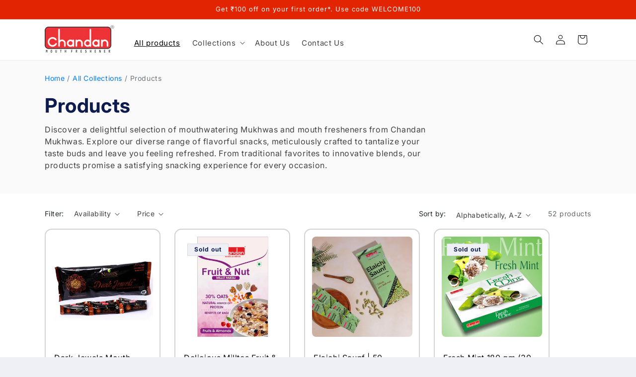

--- FILE ---
content_type: text/html; charset=utf-8
request_url: https://www.chandanmukhwas.com/collections/all?page=2
body_size: 47941
content:
<!doctype html>
<html class="no-js" lang="en">
  <head>
    <meta charset="utf-8">
    <meta http-equiv="X-UA-Compatible" content="IE=edge">
    <meta name="viewport" content="width=device-width,initial-scale=1">
    <meta name="theme-color" content="">

  <script type="application/ld+json">
    {
      "@context": "https://schema.org",
      "@type": "WebSite",
      "url": "https://www.chandanmukhwas.com/",
      "potentialAction": {
        "@type": "SearchAction",
        "target": {
          "@type": "EntryPoint",
          "urlTemplate": "https://www.chandanmukhwas.com/search?q={search_term_string}"
        },
        "query-input": "required name=search_term_string"
      }
    }
    </script>

    <script type="application/ld+json">
      {
      "@context": "https://schema.org",
      "@type": "Organization",
      "image": "https://www.chandanmukhwas.com/cdn/shop/files/chandan-mukhwas.png",
      "url": "https://www.chandanmukhwas.com/",
      "sameAs": [
		"https://www.facebook.com/chandan.mukhwas/", 
		"https://www.instagram.com/chandan_mukhwas/",
        "https://in.pinterest.com/chandan_mukhwas/",
        "https://www.linkedin.com/company/chandan-mouth-freshener/",
        "https://www.youtube.com/Chandanmukhwas",
		"https://twitter.com/ChandanMukhwas"
],
      "logo": "https://www.example.com/images/logo.png",
      "name": "Chandan Mukhwas",
      "legalName": "STC India Pvt Ltd",
      "slogan": "Khaane ki Happy Ending!",
      "description": "Delicious range of Mukhwas & Mouth Fresheners",
	  "email": "mailto:customercare@chandanmukhwas.com",
      "telephone": "+47-99-999-9999",
      "founder": "Ramniklal Shah",
      "foundingLocation": "Mumbai, India",
      "foundingDate": "1966-01-01",
      "aggregateRating": {
    "@type": "AggregateRating",
    "ratingValue": "4.8",
    "reviewCount": "219"
  },
      "address": {
        "@type": "PostalAddress",
        "streetAddress": "A-505 Western Edge, Western Express Highway, Borivali",
        "addressLocality": "Borivali",
        "addressCountry": "IN",
        "addressRegion": "Mumbai",
        "postalCode": "400066"
      }
      
    }
    </script>

    
    <link rel="canonical" href="https://www.chandanmukhwas.com/collections/all?page=2">
    <link
      rel="stylesheet"
      href="https://cdn.jsdelivr.net/npm/bootstrap@4.6.2/dist/css/bootstrap.min.css"
      integrity="sha384-xOolHFLEh07PJGoPkLv1IbcEPTNtaed2xpHsD9ESMhqIYd0nLMwNLD69Npy4HI+N"
      crossorigin="anonymous"
    >

    
      <meta
        name="description"
        content="Explore Chandan Mukhwas's delicious range of Mukhwas and mouth fresheners, perfect for a flavorful snacking experience that delights your senses and tastebuds."
      >
    
<link rel="icon" type="image/png" href="//www.chandanmukhwas.com/cdn/shop/files/favicon2.png?crop=center&height=32&v=1635849410&width=32"><link rel="preconnect" href="https://fonts.shopifycdn.com" crossorigin><title>
      Products
 &ndash; Page 2 &ndash; Chandan Mukhwas</title>

    

    

<meta property="og:site_name" content="Chandan Mukhwas">
<meta property="og:url" content="https://www.chandanmukhwas.com/collections/all?page=2">
<meta property="og:title" content="Products">
<meta property="og:type" content="website">
<meta property="og:description" content="Explore our range of mouthwatering Mukhwas &amp; Mouth fresheners for a refreshing experience crafted to tantalize your taste buds and leave you feeling refreshed."><meta property="og:image" content="http://www.chandanmukhwas.com/cdn/shop/files/social-share-image_384c65c4-1dcb-4dbe-bbed-7cf6b8d0bc62.png?v=1651937690">
  <meta property="og:image:secure_url" content="https://www.chandanmukhwas.com/cdn/shop/files/social-share-image_384c65c4-1dcb-4dbe-bbed-7cf6b8d0bc62.png?v=1651937690">
  <meta property="og:image:width" content="1200">
  <meta property="og:image:height" content="628"><meta name="twitter:site" content="@ChandanMukhwas"><meta name="twitter:card" content="summary_large_image">
<meta name="twitter:title" content="Products">
<meta name="twitter:description" content="Explore our range of mouthwatering Mukhwas &amp; Mouth fresheners for a refreshing experience crafted to tantalize your taste buds and leave you feeling refreshed.">


    <script src="//www.chandanmukhwas.com/cdn/shop/t/23/assets/constants.js?v=58251544750838685771711318247" defer="defer"></script>
    <script src="//www.chandanmukhwas.com/cdn/shop/t/23/assets/pubsub.js?v=158357773527763999511711318247" defer="defer"></script>
    <script src="//www.chandanmukhwas.com/cdn/shop/t/23/assets/global.js?v=106116626045777747121711318247" defer="defer"></script><script src="//www.chandanmukhwas.com/cdn/shop/t/23/assets/animations.js?v=88693664871331136111711318246" defer="defer"></script><script>window.performance && window.performance.mark && window.performance.mark('shopify.content_for_header.start');</script><meta name="google-site-verification" content="hNSaRDkE1SjJhWQ8dTFyNufP80ODE8Vv_zG7ssvViRo">
<meta id="shopify-digital-wallet" name="shopify-digital-wallet" content="/58267828386/digital_wallets/dialog">
<link rel="alternate" type="application/atom+xml" title="Feed" href="/collections/all.atom" />
<link rel="prev" href="/collections/all?page=1">
<link rel="next" href="/collections/all?page=3">
<script async="async" src="/checkouts/internal/preloads.js?locale=en-IN"></script>
<script id="shopify-features" type="application/json">{"accessToken":"a708a12d4e6c331a4af98f8b26e1b730","betas":["rich-media-storefront-analytics"],"domain":"www.chandanmukhwas.com","predictiveSearch":true,"shopId":58267828386,"locale":"en"}</script>
<script>var Shopify = Shopify || {};
Shopify.shop = "chandan-mukhwas.myshopify.com";
Shopify.locale = "en";
Shopify.currency = {"active":"INR","rate":"1.0"};
Shopify.country = "IN";
Shopify.theme = {"name":"Refresh Theme","id":135230259362,"schema_name":"Refresh","schema_version":"13.0.1","theme_store_id":null,"role":"main"};
Shopify.theme.handle = "null";
Shopify.theme.style = {"id":null,"handle":null};
Shopify.cdnHost = "www.chandanmukhwas.com/cdn";
Shopify.routes = Shopify.routes || {};
Shopify.routes.root = "/";</script>
<script type="module">!function(o){(o.Shopify=o.Shopify||{}).modules=!0}(window);</script>
<script>!function(o){function n(){var o=[];function n(){o.push(Array.prototype.slice.apply(arguments))}return n.q=o,n}var t=o.Shopify=o.Shopify||{};t.loadFeatures=n(),t.autoloadFeatures=n()}(window);</script>
<script id="shop-js-analytics" type="application/json">{"pageType":"collection"}</script>
<script defer="defer" async type="module" src="//www.chandanmukhwas.com/cdn/shopifycloud/shop-js/modules/v2/client.init-shop-cart-sync_BT-GjEfc.en.esm.js"></script>
<script defer="defer" async type="module" src="//www.chandanmukhwas.com/cdn/shopifycloud/shop-js/modules/v2/chunk.common_D58fp_Oc.esm.js"></script>
<script defer="defer" async type="module" src="//www.chandanmukhwas.com/cdn/shopifycloud/shop-js/modules/v2/chunk.modal_xMitdFEc.esm.js"></script>
<script type="module">
  await import("//www.chandanmukhwas.com/cdn/shopifycloud/shop-js/modules/v2/client.init-shop-cart-sync_BT-GjEfc.en.esm.js");
await import("//www.chandanmukhwas.com/cdn/shopifycloud/shop-js/modules/v2/chunk.common_D58fp_Oc.esm.js");
await import("//www.chandanmukhwas.com/cdn/shopifycloud/shop-js/modules/v2/chunk.modal_xMitdFEc.esm.js");

  window.Shopify.SignInWithShop?.initShopCartSync?.({"fedCMEnabled":true,"windoidEnabled":true});

</script>
<script>(function() {
  var isLoaded = false;
  function asyncLoad() {
    if (isLoaded) return;
    isLoaded = true;
    var urls = ["https:\/\/cdn.shopify.com\/s\/files\/1\/0582\/6782\/8386\/t\/21\/assets\/globo.formbuilder.init.js?v=1638770840\u0026shop=chandan-mukhwas.myshopify.com","\/\/cdn.shopify.com\/proxy\/807ebb638f435e66df25d27a959825fafbd1d97a758e7cc18bf850b5a8bd1d0a\/app.1clickreferralapp.com\/1click_referrals.js?shop=chandan-mukhwas.myshopify.com\u0026sp-cache-control=cHVibGljLCBtYXgtYWdlPTkwMA","https:\/\/sr-cdn.shiprocket.in\/sr-promise\/static\/uc.js?channel_id=4\u0026sr_company_id=4553430\u0026shop=chandan-mukhwas.myshopify.com","https:\/\/sr-cdn.shiprocket.in\/sr-promise\/static\/uc.js?channel_id=4\u0026sr_company_id=4941833\u0026shop=chandan-mukhwas.myshopify.com"];
    for (var i = 0; i < urls.length; i++) {
      var s = document.createElement('script');
      s.type = 'text/javascript';
      s.async = true;
      s.src = urls[i];
      var x = document.getElementsByTagName('script')[0];
      x.parentNode.insertBefore(s, x);
    }
  };
  if(window.attachEvent) {
    window.attachEvent('onload', asyncLoad);
  } else {
    window.addEventListener('load', asyncLoad, false);
  }
})();</script>
<script id="__st">var __st={"a":58267828386,"offset":19800,"reqid":"afa5952e-b1f3-46d0-8485-b9bd3a96b5e4-1769112739","pageurl":"www.chandanmukhwas.com\/collections\/all?page=2","u":"5a8cc0e962bf","p":"collection"};</script>
<script>window.ShopifyPaypalV4VisibilityTracking = true;</script>
<script id="captcha-bootstrap">!function(){'use strict';const t='contact',e='account',n='new_comment',o=[[t,t],['blogs',n],['comments',n],[t,'customer']],c=[[e,'customer_login'],[e,'guest_login'],[e,'recover_customer_password'],[e,'create_customer']],r=t=>t.map((([t,e])=>`form[action*='/${t}']:not([data-nocaptcha='true']) input[name='form_type'][value='${e}']`)).join(','),a=t=>()=>t?[...document.querySelectorAll(t)].map((t=>t.form)):[];function s(){const t=[...o],e=r(t);return a(e)}const i='password',u='form_key',d=['recaptcha-v3-token','g-recaptcha-response','h-captcha-response',i],f=()=>{try{return window.sessionStorage}catch{return}},m='__shopify_v',_=t=>t.elements[u];function p(t,e,n=!1){try{const o=window.sessionStorage,c=JSON.parse(o.getItem(e)),{data:r}=function(t){const{data:e,action:n}=t;return t[m]||n?{data:e,action:n}:{data:t,action:n}}(c);for(const[e,n]of Object.entries(r))t.elements[e]&&(t.elements[e].value=n);n&&o.removeItem(e)}catch(o){console.error('form repopulation failed',{error:o})}}const l='form_type',E='cptcha';function T(t){t.dataset[E]=!0}const w=window,h=w.document,L='Shopify',v='ce_forms',y='captcha';let A=!1;((t,e)=>{const n=(g='f06e6c50-85a8-45c8-87d0-21a2b65856fe',I='https://cdn.shopify.com/shopifycloud/storefront-forms-hcaptcha/ce_storefront_forms_captcha_hcaptcha.v1.5.2.iife.js',D={infoText:'Protected by hCaptcha',privacyText:'Privacy',termsText:'Terms'},(t,e,n)=>{const o=w[L][v],c=o.bindForm;if(c)return c(t,g,e,D).then(n);var r;o.q.push([[t,g,e,D],n]),r=I,A||(h.body.append(Object.assign(h.createElement('script'),{id:'captcha-provider',async:!0,src:r})),A=!0)});var g,I,D;w[L]=w[L]||{},w[L][v]=w[L][v]||{},w[L][v].q=[],w[L][y]=w[L][y]||{},w[L][y].protect=function(t,e){n(t,void 0,e),T(t)},Object.freeze(w[L][y]),function(t,e,n,w,h,L){const[v,y,A,g]=function(t,e,n){const i=e?o:[],u=t?c:[],d=[...i,...u],f=r(d),m=r(i),_=r(d.filter((([t,e])=>n.includes(e))));return[a(f),a(m),a(_),s()]}(w,h,L),I=t=>{const e=t.target;return e instanceof HTMLFormElement?e:e&&e.form},D=t=>v().includes(t);t.addEventListener('submit',(t=>{const e=I(t);if(!e)return;const n=D(e)&&!e.dataset.hcaptchaBound&&!e.dataset.recaptchaBound,o=_(e),c=g().includes(e)&&(!o||!o.value);(n||c)&&t.preventDefault(),c&&!n&&(function(t){try{if(!f())return;!function(t){const e=f();if(!e)return;const n=_(t);if(!n)return;const o=n.value;o&&e.removeItem(o)}(t);const e=Array.from(Array(32),(()=>Math.random().toString(36)[2])).join('');!function(t,e){_(t)||t.append(Object.assign(document.createElement('input'),{type:'hidden',name:u})),t.elements[u].value=e}(t,e),function(t,e){const n=f();if(!n)return;const o=[...t.querySelectorAll(`input[type='${i}']`)].map((({name:t})=>t)),c=[...d,...o],r={};for(const[a,s]of new FormData(t).entries())c.includes(a)||(r[a]=s);n.setItem(e,JSON.stringify({[m]:1,action:t.action,data:r}))}(t,e)}catch(e){console.error('failed to persist form',e)}}(e),e.submit())}));const S=(t,e)=>{t&&!t.dataset[E]&&(n(t,e.some((e=>e===t))),T(t))};for(const o of['focusin','change'])t.addEventListener(o,(t=>{const e=I(t);D(e)&&S(e,y())}));const B=e.get('form_key'),M=e.get(l),P=B&&M;t.addEventListener('DOMContentLoaded',(()=>{const t=y();if(P)for(const e of t)e.elements[l].value===M&&p(e,B);[...new Set([...A(),...v().filter((t=>'true'===t.dataset.shopifyCaptcha))])].forEach((e=>S(e,t)))}))}(h,new URLSearchParams(w.location.search),n,t,e,['guest_login'])})(!0,!0)}();</script>
<script integrity="sha256-4kQ18oKyAcykRKYeNunJcIwy7WH5gtpwJnB7kiuLZ1E=" data-source-attribution="shopify.loadfeatures" defer="defer" src="//www.chandanmukhwas.com/cdn/shopifycloud/storefront/assets/storefront/load_feature-a0a9edcb.js" crossorigin="anonymous"></script>
<script data-source-attribution="shopify.dynamic_checkout.dynamic.init">var Shopify=Shopify||{};Shopify.PaymentButton=Shopify.PaymentButton||{isStorefrontPortableWallets:!0,init:function(){window.Shopify.PaymentButton.init=function(){};var t=document.createElement("script");t.src="https://www.chandanmukhwas.com/cdn/shopifycloud/portable-wallets/latest/portable-wallets.en.js",t.type="module",document.head.appendChild(t)}};
</script>
<script data-source-attribution="shopify.dynamic_checkout.buyer_consent">
  function portableWalletsHideBuyerConsent(e){var t=document.getElementById("shopify-buyer-consent"),n=document.getElementById("shopify-subscription-policy-button");t&&n&&(t.classList.add("hidden"),t.setAttribute("aria-hidden","true"),n.removeEventListener("click",e))}function portableWalletsShowBuyerConsent(e){var t=document.getElementById("shopify-buyer-consent"),n=document.getElementById("shopify-subscription-policy-button");t&&n&&(t.classList.remove("hidden"),t.removeAttribute("aria-hidden"),n.addEventListener("click",e))}window.Shopify?.PaymentButton&&(window.Shopify.PaymentButton.hideBuyerConsent=portableWalletsHideBuyerConsent,window.Shopify.PaymentButton.showBuyerConsent=portableWalletsShowBuyerConsent);
</script>
<script data-source-attribution="shopify.dynamic_checkout.cart.bootstrap">document.addEventListener("DOMContentLoaded",(function(){function t(){return document.querySelector("shopify-accelerated-checkout-cart, shopify-accelerated-checkout")}if(t())Shopify.PaymentButton.init();else{new MutationObserver((function(e,n){t()&&(Shopify.PaymentButton.init(),n.disconnect())})).observe(document.body,{childList:!0,subtree:!0})}}));
</script>
<script id="sections-script" data-sections="header" defer="defer" src="//www.chandanmukhwas.com/cdn/shop/t/23/compiled_assets/scripts.js?v=27532"></script>
<script>window.performance && window.performance.mark && window.performance.mark('shopify.content_for_header.end');</script>


    <style data-shopify>
      @font-face {
  font-family: Inter;
  font-weight: 400;
  font-style: normal;
  font-display: swap;
  src: url("//www.chandanmukhwas.com/cdn/fonts/inter/inter_n4.b2a3f24c19b4de56e8871f609e73ca7f6d2e2bb9.woff2") format("woff2"),
       url("//www.chandanmukhwas.com/cdn/fonts/inter/inter_n4.af8052d517e0c9ffac7b814872cecc27ae1fa132.woff") format("woff");
}

      @font-face {
  font-family: Inter;
  font-weight: 700;
  font-style: normal;
  font-display: swap;
  src: url("//www.chandanmukhwas.com/cdn/fonts/inter/inter_n7.02711e6b374660cfc7915d1afc1c204e633421e4.woff2") format("woff2"),
       url("//www.chandanmukhwas.com/cdn/fonts/inter/inter_n7.6dab87426f6b8813070abd79972ceaf2f8d3b012.woff") format("woff");
}

      @font-face {
  font-family: Inter;
  font-weight: 400;
  font-style: italic;
  font-display: swap;
  src: url("//www.chandanmukhwas.com/cdn/fonts/inter/inter_i4.feae1981dda792ab80d117249d9c7e0f1017e5b3.woff2") format("woff2"),
       url("//www.chandanmukhwas.com/cdn/fonts/inter/inter_i4.62773b7113d5e5f02c71486623cf828884c85c6e.woff") format("woff");
}

      @font-face {
  font-family: Inter;
  font-weight: 700;
  font-style: italic;
  font-display: swap;
  src: url("//www.chandanmukhwas.com/cdn/fonts/inter/inter_i7.b377bcd4cc0f160622a22d638ae7e2cd9b86ea4c.woff2") format("woff2"),
       url("//www.chandanmukhwas.com/cdn/fonts/inter/inter_i7.7c69a6a34e3bb44fcf6f975857e13b9a9b25beb4.woff") format("woff");
}

      @font-face {
  font-family: Inter;
  font-weight: 400;
  font-style: normal;
  font-display: swap;
  src: url("//www.chandanmukhwas.com/cdn/fonts/inter/inter_n4.b2a3f24c19b4de56e8871f609e73ca7f6d2e2bb9.woff2") format("woff2"),
       url("//www.chandanmukhwas.com/cdn/fonts/inter/inter_n4.af8052d517e0c9ffac7b814872cecc27ae1fa132.woff") format("woff");
}


      
        :root,
        .color-scheme-1 {
          --color-background: 239,240,245;
        
          --gradient-background: #eff0f5;
        

        

        --color-foreground: 14,27,77;
        --color-background-contrast: 161,166,196;
        --color-shadow: 14,27,77;
        --color-button: 71,112,219;
        --color-button-text: 239,240,245;
        --color-secondary-button: 239,240,245;
        --color-secondary-button-text: 14,27,77;
        --color-link: 14,27,77;
        --color-badge-foreground: 14,27,77;
        --color-badge-background: 239,240,245;
        --color-badge-border: 14,27,77;
        --payment-terms-background-color: rgb(239 240 245);
      }
      
        
        .color-scheme-2 {
          --color-background: 255,255,255;
        
          --gradient-background: #ffffff;
        

        

        --color-foreground: 0,0,0;
        --color-background-contrast: 191,191,191;
        --color-shadow: 14,27,77;
        --color-button: 227,36,2;
        --color-button-text: 255,255,255;
        --color-secondary-button: 255,255,255;
        --color-secondary-button-text: 14,27,77;
        --color-link: 14,27,77;
        --color-badge-foreground: 0,0,0;
        --color-badge-background: 255,255,255;
        --color-badge-border: 0,0,0;
        --payment-terms-background-color: rgb(255 255 255);
      }
      
        
        .color-scheme-3 {
          --color-background: 13,13,13;
        
          --gradient-background: #0d0d0d;
        

        

        --color-foreground: 255,255,255;
        --color-background-contrast: 140,140,140;
        --color-shadow: 14,27,77;
        --color-button: 255,255,255;
        --color-button-text: 14,27,77;
        --color-secondary-button: 13,13,13;
        --color-secondary-button-text: 255,255,255;
        --color-link: 255,255,255;
        --color-badge-foreground: 255,255,255;
        --color-badge-background: 13,13,13;
        --color-badge-border: 255,255,255;
        --payment-terms-background-color: rgb(13 13 13);
      }
      
        
        .color-scheme-4 {
          --color-background: 71,112,219;
        
          --gradient-background: #4770db;
        

        

        --color-foreground: 255,255,255;
        --color-background-contrast: 27,57,136;
        --color-shadow: 14,27,77;
        --color-button: 255,255,255;
        --color-button-text: 71,112,219;
        --color-secondary-button: 71,112,219;
        --color-secondary-button-text: 255,255,255;
        --color-link: 255,255,255;
        --color-badge-foreground: 255,255,255;
        --color-badge-background: 71,112,219;
        --color-badge-border: 255,255,255;
        --payment-terms-background-color: rgb(71 112 219);
      }
      
        
        .color-scheme-5 {
          --color-background: 227,36,2;
        
          --gradient-background: #e32402;
        

        

        --color-foreground: 255,255,255;
        --color-background-contrast: 101,16,1;
        --color-shadow: 14,27,77;
        --color-button: 255,255,255;
        --color-button-text: 227,36,2;
        --color-secondary-button: 227,36,2;
        --color-secondary-button-text: 255,255,255;
        --color-link: 255,255,255;
        --color-badge-foreground: 255,255,255;
        --color-badge-background: 227,36,2;
        --color-badge-border: 255,255,255;
        --payment-terms-background-color: rgb(227 36 2);
      }
      
        
        .color-scheme-b2707657-2c31-4f99-9d46-b67e401f2939 {
          --color-background: 255,255,255;
        
          --gradient-background: #ffffff;
        

        

        --color-foreground: 13,13,13;
        --color-background-contrast: 191,191,191;
        --color-shadow: 135,27,8;
        --color-button: 227,36,2;
        --color-button-text: 255,250,250;
        --color-secondary-button: 255,255,255;
        --color-secondary-button-text: 227,36,2;
        --color-link: 227,36,2;
        --color-badge-foreground: 13,13,13;
        --color-badge-background: 255,255,255;
        --color-badge-border: 13,13,13;
        --payment-terms-background-color: rgb(255 255 255);
      }
      
        
        .color-scheme-0cf609a2-4800-46a6-ae43-45a5ce729521 {
          --color-background: 255,239,239;
        
          --gradient-background: #ffefef;
        

        

        --color-foreground: 0,0,0;
        --color-background-contrast: 255,112,112;
        --color-shadow: 0,0,0;
        --color-button: 255,39,0;
        --color-button-text: 255,255,255;
        --color-secondary-button: 255,239,239;
        --color-secondary-button-text: 255,0,0;
        --color-link: 255,0,0;
        --color-badge-foreground: 0,0,0;
        --color-badge-background: 255,239,239;
        --color-badge-border: 0,0,0;
        --payment-terms-background-color: rgb(255 239 239);
      }
      

      body, .color-scheme-1, .color-scheme-2, .color-scheme-3, .color-scheme-4, .color-scheme-5, .color-scheme-b2707657-2c31-4f99-9d46-b67e401f2939, .color-scheme-0cf609a2-4800-46a6-ae43-45a5ce729521 {
        color: rgba(var(--color-foreground), 0.75);
        background-color: rgb(var(--color-background));
      }

      :root {
        --font-body-family: Inter, sans-serif;
        --font-body-style: normal;
        --font-body-weight: 400;
        --font-body-weight-bold: 700;

        --font-heading-family: Inter, sans-serif;
        --font-heading-style: normal;
        --font-heading-weight: 400;

        --font-body-scale: 1.0;
        --font-heading-scale: 1.0;

        --media-padding: px;
        --media-border-opacity: 0.1;
        --media-border-width: 0px;
        --media-radius: 12px;
        --media-shadow-opacity: 0.0;
        --media-shadow-horizontal-offset: 0px;
        --media-shadow-vertical-offset: 4px;
        --media-shadow-blur-radius: 5px;
        --media-shadow-visible: 0;

        --page-width: 120rem;
        --page-width-margin: 0rem;

        --product-card-image-padding: 1.4rem;
        --product-card-corner-radius: 1.4rem;
        --product-card-text-alignment: left;
        --product-card-border-width: 0.1rem;
        --product-card-border-opacity: 1.0;
        --product-card-shadow-opacity: 0.0;
        --product-card-shadow-visible: 0;
        --product-card-shadow-horizontal-offset: 0.0rem;
        --product-card-shadow-vertical-offset: 0.0rem;
        --product-card-shadow-blur-radius: 0.5rem;

        --collection-card-image-padding: 1.6rem;
        --collection-card-corner-radius: 1.8rem;
        --collection-card-text-alignment: left;
        --collection-card-border-width: 0.1rem;
        --collection-card-border-opacity: 1.0;
        --collection-card-shadow-opacity: 0.0;
        --collection-card-shadow-visible: 0;
        --collection-card-shadow-horizontal-offset: 0.0rem;
        --collection-card-shadow-vertical-offset: 0.4rem;
        --collection-card-shadow-blur-radius: 0.5rem;

        --blog-card-image-padding: 1.6rem;
        --blog-card-corner-radius: 1.8rem;
        --blog-card-text-alignment: left;
        --blog-card-border-width: 0.1rem;
        --blog-card-border-opacity: 0.3;
        --blog-card-shadow-opacity: 0.0;
        --blog-card-shadow-visible: 0;
        --blog-card-shadow-horizontal-offset: 0.0rem;
        --blog-card-shadow-vertical-offset: 0.4rem;
        --blog-card-shadow-blur-radius: 0.5rem;

        --badge-corner-radius: 0.0rem;

        --popup-border-width: 1px;
        --popup-border-opacity: 0.1;
        --popup-corner-radius: 12px;
        --popup-shadow-opacity: 0.0;
        --popup-shadow-horizontal-offset: 0px;
        --popup-shadow-vertical-offset: 4px;
        --popup-shadow-blur-radius: 5px;

        --drawer-border-width: 0px;
        --drawer-border-opacity: 0.1;
        --drawer-shadow-opacity: 0.0;
        --drawer-shadow-horizontal-offset: 0px;
        --drawer-shadow-vertical-offset: 4px;
        --drawer-shadow-blur-radius: 5px;

        --spacing-sections-desktop: 0px;
        --spacing-sections-mobile: 0px;

        --grid-desktop-vertical-spacing: 28px;
        --grid-desktop-horizontal-spacing: 28px;
        --grid-mobile-vertical-spacing: 14px;
        --grid-mobile-horizontal-spacing: 14px;

        --text-boxes-border-opacity: 0.1;
        --text-boxes-border-width: 0px;
        --text-boxes-radius: 12px;
        --text-boxes-shadow-opacity: 0.0;
        --text-boxes-shadow-visible: 0;
        --text-boxes-shadow-horizontal-offset: 0px;
        --text-boxes-shadow-vertical-offset: 4px;
        --text-boxes-shadow-blur-radius: 5px;

        --buttons-radius: 40px;
        --buttons-radius-outset: 41px;
        --buttons-border-width: 1px;
        --buttons-border-opacity: 1.0;
        --buttons-shadow-opacity: 0.0;
        --buttons-shadow-visible: 0;
        --buttons-shadow-horizontal-offset: 0px;
        --buttons-shadow-vertical-offset: 4px;
        --buttons-shadow-blur-radius: 5px;
        --buttons-border-offset: 0.3px;

        --inputs-radius: 10px;
        --inputs-border-width: 1px;
        --inputs-border-opacity: 0.55;
        --inputs-shadow-opacity: 0.0;
        --inputs-shadow-horizontal-offset: 0px;
        --inputs-margin-offset: 0px;
        --inputs-shadow-vertical-offset: 4px;
        --inputs-shadow-blur-radius: 5px;
        --inputs-radius-outset: 11px;

        --variant-pills-radius: 40px;
        --variant-pills-border-width: 1px;
        --variant-pills-border-opacity: 0.55;
        --variant-pills-shadow-opacity: 0.0;
        --variant-pills-shadow-horizontal-offset: 0px;
        --variant-pills-shadow-vertical-offset: 4px;
        --variant-pills-shadow-blur-radius: 5px;
      }

      *,
      *::before,
      *::after {
        box-sizing: inherit;
      }

      html {
        box-sizing: border-box;
        font-size: calc(var(--font-body-scale) * 62.5%);
        height: 100%;
      }

      body {
        display: grid;
        grid-template-rows: auto auto 1fr auto;
        grid-template-columns: 100%;
        min-height: 100%;
        margin: 0;
        font-size: 1.5rem;
        letter-spacing: 0.06rem;
        line-height: calc(1 + 0.8 / var(--font-body-scale));
        font-family: var(--font-body-family);
        font-style: var(--font-body-style);
        font-weight: var(--font-body-weight);
      }

      @media screen and (min-width: 750px) {
        body {
          font-size: 1.6rem;
        }
      }
    </style>

    <link href="//www.chandanmukhwas.com/cdn/shop/t/23/assets/base.css?v=72767148012802905731716572928" rel="stylesheet" type="text/css" media="all" />
<link rel="preload" as="font" href="//www.chandanmukhwas.com/cdn/fonts/inter/inter_n4.b2a3f24c19b4de56e8871f609e73ca7f6d2e2bb9.woff2" type="font/woff2" crossorigin><link rel="preload" as="font" href="//www.chandanmukhwas.com/cdn/fonts/inter/inter_n4.b2a3f24c19b4de56e8871f609e73ca7f6d2e2bb9.woff2" type="font/woff2" crossorigin><link
        rel="stylesheet"
        href="//www.chandanmukhwas.com/cdn/shop/t/23/assets/component-predictive-search.css?v=118923337488134913561711318247"
        media="print"
        onload="this.media='all'"
      ><script>
      document.documentElement.className = document.documentElement.className.replace('no-js', 'js');
      if (Shopify.designMode) {
        document.documentElement.classList.add('shopify-design-mode');
      }
    </script>

    <script type="text/javascript">
      (function(c,l,a,r,i,t,y){
          c[a]=c[a]||function(){(c[a].q=c[a].q||[]).push(arguments)};
          t=l.createElement(r);t.async=1;t.src="https://www.clarity.ms/tag/"+i;
          y=l.getElementsByTagName(r)[0];y.parentNode.insertBefore(t,y);
      })(window, document, "clarity", "script", "ltkefqj1lg");
    </script>
  <!-- BEGIN app block: shopify://apps/1clickpopup/blocks/main/233742b9-16cb-4f75-9de7-3fe92c29fdff --><script>
  window.OneClickPopup = {}
  
</script>
<script src="https://cdn.shopify.com/extensions/019bbba0-a286-78cc-87d6-1c77a3a0112a/1click-popup-51/assets/1click-popup-snippet.js" async></script>


<!-- END app block --><!-- BEGIN app block: shopify://apps/judge-me-reviews/blocks/judgeme_core/61ccd3b1-a9f2-4160-9fe9-4fec8413e5d8 --><!-- Start of Judge.me Core -->






<link rel="dns-prefetch" href="https://cdnwidget.judge.me">
<link rel="dns-prefetch" href="https://cdn.judge.me">
<link rel="dns-prefetch" href="https://cdn1.judge.me">
<link rel="dns-prefetch" href="https://api.judge.me">

<script data-cfasync='false' class='jdgm-settings-script'>window.jdgmSettings={"pagination":5,"disable_web_reviews":false,"badge_no_review_text":"No reviews","badge_n_reviews_text":"{{ n }} review/reviews","hide_badge_preview_if_no_reviews":true,"badge_hide_text":false,"enforce_center_preview_badge":false,"widget_title":"Customer Reviews","widget_open_form_text":"Write a review","widget_close_form_text":"Cancel review","widget_refresh_page_text":"Refresh page","widget_summary_text":"Based on {{ number_of_reviews }} review/reviews","widget_no_review_text":"Be the first to write a review","widget_name_field_text":"Display name","widget_verified_name_field_text":"Verified Name (public)","widget_name_placeholder_text":"Display name","widget_required_field_error_text":"This field is required.","widget_email_field_text":"Email address","widget_verified_email_field_text":"Verified Email (private, can not be edited)","widget_email_placeholder_text":"Your email address","widget_email_field_error_text":"Please enter a valid email address.","widget_rating_field_text":"Rating","widget_review_title_field_text":"Review Title","widget_review_title_placeholder_text":"Give your review a title","widget_review_body_field_text":"Review content","widget_review_body_placeholder_text":"Start writing here...","widget_pictures_field_text":"Picture/Video (optional)","widget_submit_review_text":"Submit Review","widget_submit_verified_review_text":"Submit Verified Review","widget_submit_success_msg_with_auto_publish":"Thank you! Please refresh the page in a few moments to see your review. You can remove or edit your review by logging into \u003ca href='https://judge.me/login' target='_blank' rel='nofollow noopener'\u003eJudge.me\u003c/a\u003e","widget_submit_success_msg_no_auto_publish":"Thank you! Your review will be published as soon as it is approved by the shop admin. You can remove or edit your review by logging into \u003ca href='https://judge.me/login' target='_blank' rel='nofollow noopener'\u003eJudge.me\u003c/a\u003e","widget_show_default_reviews_out_of_total_text":"Showing {{ n_reviews_shown }} out of {{ n_reviews }} reviews.","widget_show_all_link_text":"Show all","widget_show_less_link_text":"Show less","widget_author_said_text":"{{ reviewer_name }} said:","widget_days_text":"{{ n }} days ago","widget_weeks_text":"{{ n }} week/weeks ago","widget_months_text":"{{ n }} month/months ago","widget_years_text":"{{ n }} year/years ago","widget_yesterday_text":"Yesterday","widget_today_text":"Today","widget_replied_text":"\u003e\u003e {{ shop_name }} replied:","widget_read_more_text":"Read more","widget_reviewer_name_as_initial":"","widget_rating_filter_color":"#fbcd0a","widget_rating_filter_see_all_text":"See all reviews","widget_sorting_most_recent_text":"Most Recent","widget_sorting_highest_rating_text":"Highest Rating","widget_sorting_lowest_rating_text":"Lowest Rating","widget_sorting_with_pictures_text":"Only Pictures","widget_sorting_most_helpful_text":"Most Helpful","widget_open_question_form_text":"Ask a question","widget_reviews_subtab_text":"Reviews","widget_questions_subtab_text":"Questions","widget_question_label_text":"Question","widget_answer_label_text":"Answer","widget_question_placeholder_text":"Write your question here","widget_submit_question_text":"Submit Question","widget_question_submit_success_text":"Thank you for your question! We will notify you once it gets answered.","verified_badge_text":"Verified","verified_badge_bg_color":"","verified_badge_text_color":"","verified_badge_placement":"left-of-reviewer-name","widget_review_max_height":"","widget_hide_border":false,"widget_social_share":false,"widget_thumb":false,"widget_review_location_show":false,"widget_location_format":"","all_reviews_include_out_of_store_products":true,"all_reviews_out_of_store_text":"(out of store)","all_reviews_pagination":100,"all_reviews_product_name_prefix_text":"about","enable_review_pictures":true,"enable_question_anwser":false,"widget_theme":"default","review_date_format":"mm/dd/yyyy","default_sort_method":"most-recent","widget_product_reviews_subtab_text":"Product Reviews","widget_shop_reviews_subtab_text":"Shop Reviews","widget_other_products_reviews_text":"Reviews for other products","widget_store_reviews_subtab_text":"Store reviews","widget_no_store_reviews_text":"This store hasn't received any reviews yet","widget_web_restriction_product_reviews_text":"This product hasn't received any reviews yet","widget_no_items_text":"No items found","widget_show_more_text":"Show more","widget_write_a_store_review_text":"Write a Store Review","widget_other_languages_heading":"Reviews in Other Languages","widget_translate_review_text":"Translate review to {{ language }}","widget_translating_review_text":"Translating...","widget_show_original_translation_text":"Show original ({{ language }})","widget_translate_review_failed_text":"Review couldn't be translated.","widget_translate_review_retry_text":"Retry","widget_translate_review_try_again_later_text":"Try again later","show_product_url_for_grouped_product":false,"widget_sorting_pictures_first_text":"Pictures First","show_pictures_on_all_rev_page_mobile":false,"show_pictures_on_all_rev_page_desktop":false,"floating_tab_hide_mobile_install_preference":false,"floating_tab_button_name":"★ Reviews","floating_tab_title":"Let customers speak for us","floating_tab_button_color":"","floating_tab_button_background_color":"","floating_tab_url":"","floating_tab_url_enabled":false,"floating_tab_tab_style":"text","all_reviews_text_badge_text":"Customers rate us {{ shop.metafields.judgeme.all_reviews_rating | round: 1 }}/5 based on {{ shop.metafields.judgeme.all_reviews_count }} reviews.","all_reviews_text_badge_text_branded_style":"{{ shop.metafields.judgeme.all_reviews_rating | round: 1 }} out of 5 stars based on {{ shop.metafields.judgeme.all_reviews_count }} reviews","is_all_reviews_text_badge_a_link":false,"show_stars_for_all_reviews_text_badge":false,"all_reviews_text_badge_url":"","all_reviews_text_style":"branded","all_reviews_text_color_style":"judgeme_brand_color","all_reviews_text_color":"#108474","all_reviews_text_show_jm_brand":true,"featured_carousel_show_header":true,"featured_carousel_title":"Let customers speak for us","testimonials_carousel_title":"Customers are saying","videos_carousel_title":"Real customer stories","cards_carousel_title":"Customers are saying","featured_carousel_count_text":"from {{ n }} reviews","featured_carousel_add_link_to_all_reviews_page":false,"featured_carousel_url":"","featured_carousel_show_images":true,"featured_carousel_autoslide_interval":5,"featured_carousel_arrows_on_the_sides":false,"featured_carousel_height":250,"featured_carousel_width":80,"featured_carousel_image_size":0,"featured_carousel_image_height":250,"featured_carousel_arrow_color":"#eeeeee","verified_count_badge_style":"branded","verified_count_badge_orientation":"horizontal","verified_count_badge_color_style":"judgeme_brand_color","verified_count_badge_color":"#108474","is_verified_count_badge_a_link":false,"verified_count_badge_url":"","verified_count_badge_show_jm_brand":true,"widget_rating_preset_default":5,"widget_first_sub_tab":"product-reviews","widget_show_histogram":true,"widget_histogram_use_custom_color":false,"widget_pagination_use_custom_color":false,"widget_star_use_custom_color":false,"widget_verified_badge_use_custom_color":false,"widget_write_review_use_custom_color":false,"picture_reminder_submit_button":"Upload Pictures","enable_review_videos":false,"mute_video_by_default":false,"widget_sorting_videos_first_text":"Videos First","widget_review_pending_text":"Pending","featured_carousel_items_for_large_screen":3,"social_share_options_order":"Facebook,Twitter","remove_microdata_snippet":true,"disable_json_ld":false,"enable_json_ld_products":false,"preview_badge_show_question_text":false,"preview_badge_no_question_text":"No questions","preview_badge_n_question_text":"{{ number_of_questions }} question/questions","qa_badge_show_icon":false,"qa_badge_position":"same-row","remove_judgeme_branding":false,"widget_add_search_bar":false,"widget_search_bar_placeholder":"Search","widget_sorting_verified_only_text":"Verified only","featured_carousel_theme":"default","featured_carousel_show_rating":true,"featured_carousel_show_title":true,"featured_carousel_show_body":true,"featured_carousel_show_date":false,"featured_carousel_show_reviewer":true,"featured_carousel_show_product":false,"featured_carousel_header_background_color":"#108474","featured_carousel_header_text_color":"#ffffff","featured_carousel_name_product_separator":"reviewed","featured_carousel_full_star_background":"#108474","featured_carousel_empty_star_background":"#dadada","featured_carousel_vertical_theme_background":"#f9fafb","featured_carousel_verified_badge_enable":true,"featured_carousel_verified_badge_color":"#108474","featured_carousel_border_style":"round","featured_carousel_review_line_length_limit":3,"featured_carousel_more_reviews_button_text":"Read more reviews","featured_carousel_view_product_button_text":"View product","all_reviews_page_load_reviews_on":"scroll","all_reviews_page_load_more_text":"Load More Reviews","disable_fb_tab_reviews":false,"enable_ajax_cdn_cache":false,"widget_advanced_speed_features":5,"widget_public_name_text":"displayed publicly like","default_reviewer_name":"John Smith","default_reviewer_name_has_non_latin":true,"widget_reviewer_anonymous":"Anonymous","medals_widget_title":"Judge.me Review Medals","medals_widget_background_color":"#f9fafb","medals_widget_position":"footer_all_pages","medals_widget_border_color":"#f9fafb","medals_widget_verified_text_position":"left","medals_widget_use_monochromatic_version":false,"medals_widget_elements_color":"#108474","show_reviewer_avatar":true,"widget_invalid_yt_video_url_error_text":"Not a YouTube video URL","widget_max_length_field_error_text":"Please enter no more than {0} characters.","widget_show_country_flag":false,"widget_show_collected_via_shop_app":true,"widget_verified_by_shop_badge_style":"light","widget_verified_by_shop_text":"Verified by Shop","widget_show_photo_gallery":false,"widget_load_with_code_splitting":true,"widget_ugc_install_preference":false,"widget_ugc_title":"Made by us, Shared by you","widget_ugc_subtitle":"Tag us to see your picture featured in our page","widget_ugc_arrows_color":"#ffffff","widget_ugc_primary_button_text":"Buy Now","widget_ugc_primary_button_background_color":"#108474","widget_ugc_primary_button_text_color":"#ffffff","widget_ugc_primary_button_border_width":"0","widget_ugc_primary_button_border_style":"none","widget_ugc_primary_button_border_color":"#108474","widget_ugc_primary_button_border_radius":"25","widget_ugc_secondary_button_text":"Load More","widget_ugc_secondary_button_background_color":"#ffffff","widget_ugc_secondary_button_text_color":"#108474","widget_ugc_secondary_button_border_width":"2","widget_ugc_secondary_button_border_style":"solid","widget_ugc_secondary_button_border_color":"#108474","widget_ugc_secondary_button_border_radius":"25","widget_ugc_reviews_button_text":"View Reviews","widget_ugc_reviews_button_background_color":"#ffffff","widget_ugc_reviews_button_text_color":"#108474","widget_ugc_reviews_button_border_width":"2","widget_ugc_reviews_button_border_style":"solid","widget_ugc_reviews_button_border_color":"#108474","widget_ugc_reviews_button_border_radius":"25","widget_ugc_reviews_button_link_to":"judgeme-reviews-page","widget_ugc_show_post_date":true,"widget_ugc_max_width":"800","widget_rating_metafield_value_type":true,"widget_primary_color":"#E52D27","widget_enable_secondary_color":false,"widget_secondary_color":"#edf5f5","widget_summary_average_rating_text":"{{ average_rating }} out of 5","widget_media_grid_title":"Customer photos \u0026 videos","widget_media_grid_see_more_text":"See more","widget_round_style":false,"widget_show_product_medals":true,"widget_verified_by_judgeme_text":"Verified by Judge.me","widget_show_store_medals":true,"widget_verified_by_judgeme_text_in_store_medals":"Verified by Judge.me","widget_media_field_exceed_quantity_message":"Sorry, we can only accept {{ max_media }} for one review.","widget_media_field_exceed_limit_message":"{{ file_name }} is too large, please select a {{ media_type }} less than {{ size_limit }}MB.","widget_review_submitted_text":"Review Submitted!","widget_question_submitted_text":"Question Submitted!","widget_close_form_text_question":"Cancel","widget_write_your_answer_here_text":"Write your answer here","widget_enabled_branded_link":true,"widget_show_collected_by_judgeme":true,"widget_reviewer_name_color":"","widget_write_review_text_color":"","widget_write_review_bg_color":"","widget_collected_by_judgeme_text":"collected by Judge.me","widget_pagination_type":"standard","widget_load_more_text":"Load More","widget_load_more_color":"#108474","widget_full_review_text":"Full Review","widget_read_more_reviews_text":"Read More Reviews","widget_read_questions_text":"Read Questions","widget_questions_and_answers_text":"Questions \u0026 Answers","widget_verified_by_text":"Verified by","widget_verified_text":"Verified","widget_number_of_reviews_text":"{{ number_of_reviews }} reviews","widget_back_button_text":"Back","widget_next_button_text":"Next","widget_custom_forms_filter_button":"Filters","custom_forms_style":"horizontal","widget_show_review_information":false,"how_reviews_are_collected":"How reviews are collected?","widget_show_review_keywords":false,"widget_gdpr_statement":"How we use your data: We'll only contact you about the review you left, and only if necessary. By submitting your review, you agree to Judge.me's \u003ca href='https://judge.me/terms' target='_blank' rel='nofollow noopener'\u003eterms\u003c/a\u003e, \u003ca href='https://judge.me/privacy' target='_blank' rel='nofollow noopener'\u003eprivacy\u003c/a\u003e and \u003ca href='https://judge.me/content-policy' target='_blank' rel='nofollow noopener'\u003econtent\u003c/a\u003e policies.","widget_multilingual_sorting_enabled":false,"widget_translate_review_content_enabled":false,"widget_translate_review_content_method":"manual","popup_widget_review_selection":"automatically_with_pictures","popup_widget_round_border_style":true,"popup_widget_show_title":true,"popup_widget_show_body":true,"popup_widget_show_reviewer":false,"popup_widget_show_product":true,"popup_widget_show_pictures":true,"popup_widget_use_review_picture":true,"popup_widget_show_on_home_page":true,"popup_widget_show_on_product_page":true,"popup_widget_show_on_collection_page":true,"popup_widget_show_on_cart_page":true,"popup_widget_position":"bottom_left","popup_widget_first_review_delay":5,"popup_widget_duration":5,"popup_widget_interval":5,"popup_widget_review_count":5,"popup_widget_hide_on_mobile":true,"review_snippet_widget_round_border_style":true,"review_snippet_widget_card_color":"#FFFFFF","review_snippet_widget_slider_arrows_background_color":"#FFFFFF","review_snippet_widget_slider_arrows_color":"#000000","review_snippet_widget_star_color":"#108474","show_product_variant":false,"all_reviews_product_variant_label_text":"Variant: ","widget_show_verified_branding":true,"widget_ai_summary_title":"Customers say","widget_ai_summary_disclaimer":"AI-powered review summary based on recent customer reviews","widget_show_ai_summary":false,"widget_show_ai_summary_bg":false,"widget_show_review_title_input":true,"redirect_reviewers_invited_via_email":"review_widget","request_store_review_after_product_review":false,"request_review_other_products_in_order":false,"review_form_color_scheme":"default","review_form_corner_style":"square","review_form_star_color":{},"review_form_text_color":"#333333","review_form_background_color":"#ffffff","review_form_field_background_color":"#fafafa","review_form_button_color":{},"review_form_button_text_color":"#ffffff","review_form_modal_overlay_color":"#000000","review_content_screen_title_text":"How would you rate this product?","review_content_introduction_text":"We would love it if you would share a bit about your experience.","store_review_form_title_text":"How would you rate this store?","store_review_form_introduction_text":"We would love it if you would share a bit about your experience.","show_review_guidance_text":true,"one_star_review_guidance_text":"Poor","five_star_review_guidance_text":"Great","customer_information_screen_title_text":"About you","customer_information_introduction_text":"Please tell us more about you.","custom_questions_screen_title_text":"Your experience in more detail","custom_questions_introduction_text":"Here are a few questions to help us understand more about your experience.","review_submitted_screen_title_text":"Thanks for your review!","review_submitted_screen_thank_you_text":"We are processing it and it will appear on the store soon.","review_submitted_screen_email_verification_text":"Please confirm your email by clicking the link we just sent you. This helps us keep reviews authentic.","review_submitted_request_store_review_text":"Would you like to share your experience of shopping with us?","review_submitted_review_other_products_text":"Would you like to review these products?","store_review_screen_title_text":"Would you like to share your experience of shopping with us?","store_review_introduction_text":"We value your feedback and use it to improve. Please share any thoughts or suggestions you have.","reviewer_media_screen_title_picture_text":"Share a picture","reviewer_media_introduction_picture_text":"Upload a photo to support your review.","reviewer_media_screen_title_video_text":"Share a video","reviewer_media_introduction_video_text":"Upload a video to support your review.","reviewer_media_screen_title_picture_or_video_text":"Share a picture or video","reviewer_media_introduction_picture_or_video_text":"Upload a photo or video to support your review.","reviewer_media_youtube_url_text":"Paste your Youtube URL here","advanced_settings_next_step_button_text":"Next","advanced_settings_close_review_button_text":"Close","modal_write_review_flow":false,"write_review_flow_required_text":"Required","write_review_flow_privacy_message_text":"We respect your privacy.","write_review_flow_anonymous_text":"Post review as anonymous","write_review_flow_visibility_text":"This won't be visible to other customers.","write_review_flow_multiple_selection_help_text":"Select as many as you like","write_review_flow_single_selection_help_text":"Select one option","write_review_flow_required_field_error_text":"This field is required","write_review_flow_invalid_email_error_text":"Please enter a valid email address","write_review_flow_max_length_error_text":"Max. {{ max_length }} characters.","write_review_flow_media_upload_text":"\u003cb\u003eClick to upload\u003c/b\u003e or drag and drop","write_review_flow_gdpr_statement":"We'll only contact you about your review if necessary. By submitting your review, you agree to our \u003ca href='https://judge.me/terms' target='_blank' rel='nofollow noopener'\u003eterms and conditions\u003c/a\u003e and \u003ca href='https://judge.me/privacy' target='_blank' rel='nofollow noopener'\u003eprivacy policy\u003c/a\u003e.","rating_only_reviews_enabled":false,"show_negative_reviews_help_screen":false,"new_review_flow_help_screen_rating_threshold":3,"negative_review_resolution_screen_title_text":"Tell us more","negative_review_resolution_text":"Your experience matters to us. If there were issues with your purchase, we're here to help. Feel free to reach out to us, we'd love the opportunity to make things right.","negative_review_resolution_button_text":"Contact us","negative_review_resolution_proceed_with_review_text":"Leave a review","negative_review_resolution_subject":"Issue with purchase from {{ shop_name }}.{{ order_name }}","preview_badge_collection_page_install_status":false,"widget_review_custom_css":"","preview_badge_custom_css":"","preview_badge_stars_count":"5-stars","featured_carousel_custom_css":"","floating_tab_custom_css":"","all_reviews_widget_custom_css":"","medals_widget_custom_css":"","verified_badge_custom_css":"","all_reviews_text_custom_css":"","transparency_badges_collected_via_store_invite":false,"transparency_badges_from_another_provider":false,"transparency_badges_collected_from_store_visitor":false,"transparency_badges_collected_by_verified_review_provider":false,"transparency_badges_earned_reward":false,"transparency_badges_collected_via_store_invite_text":"Review collected via store invitation","transparency_badges_from_another_provider_text":"Review collected from another provider","transparency_badges_collected_from_store_visitor_text":"Review collected from a store visitor","transparency_badges_written_in_google_text":"Review written in Google","transparency_badges_written_in_etsy_text":"Review written in Etsy","transparency_badges_written_in_shop_app_text":"Review written in Shop App","transparency_badges_earned_reward_text":"Review earned a reward for future purchase","product_review_widget_per_page":10,"widget_store_review_label_text":"Review about the store","checkout_comment_extension_title_on_product_page":"Customer Comments","checkout_comment_extension_num_latest_comment_show":5,"checkout_comment_extension_format":"name_and_timestamp","checkout_comment_customer_name":"last_initial","checkout_comment_comment_notification":true,"preview_badge_collection_page_install_preference":false,"preview_badge_home_page_install_preference":false,"preview_badge_product_page_install_preference":false,"review_widget_install_preference":"","review_carousel_install_preference":false,"floating_reviews_tab_install_preference":"none","verified_reviews_count_badge_install_preference":false,"all_reviews_text_install_preference":false,"review_widget_best_location":false,"judgeme_medals_install_preference":false,"review_widget_revamp_enabled":false,"review_widget_qna_enabled":false,"review_widget_header_theme":"minimal","review_widget_widget_title_enabled":true,"review_widget_header_text_size":"medium","review_widget_header_text_weight":"regular","review_widget_average_rating_style":"compact","review_widget_bar_chart_enabled":true,"review_widget_bar_chart_type":"numbers","review_widget_bar_chart_style":"standard","review_widget_expanded_media_gallery_enabled":false,"review_widget_reviews_section_theme":"standard","review_widget_image_style":"thumbnails","review_widget_review_image_ratio":"square","review_widget_stars_size":"medium","review_widget_verified_badge":"standard_text","review_widget_review_title_text_size":"medium","review_widget_review_text_size":"medium","review_widget_review_text_length":"medium","review_widget_number_of_columns_desktop":3,"review_widget_carousel_transition_speed":5,"review_widget_custom_questions_answers_display":"always","review_widget_button_text_color":"#FFFFFF","review_widget_text_color":"#000000","review_widget_lighter_text_color":"#7B7B7B","review_widget_corner_styling":"soft","review_widget_review_word_singular":"review","review_widget_review_word_plural":"reviews","review_widget_voting_label":"Helpful?","review_widget_shop_reply_label":"Reply from {{ shop_name }}:","review_widget_filters_title":"Filters","qna_widget_question_word_singular":"Question","qna_widget_question_word_plural":"Questions","qna_widget_answer_reply_label":"Answer from {{ answerer_name }}:","qna_content_screen_title_text":"Ask a question about this product","qna_widget_question_required_field_error_text":"Please enter your question.","qna_widget_flow_gdpr_statement":"We'll only contact you about your question if necessary. By submitting your question, you agree to our \u003ca href='https://judge.me/terms' target='_blank' rel='nofollow noopener'\u003eterms and conditions\u003c/a\u003e and \u003ca href='https://judge.me/privacy' target='_blank' rel='nofollow noopener'\u003eprivacy policy\u003c/a\u003e.","qna_widget_question_submitted_text":"Thanks for your question!","qna_widget_close_form_text_question":"Close","qna_widget_question_submit_success_text":"We’ll notify you by email when your question is answered.","all_reviews_widget_v2025_enabled":false,"all_reviews_widget_v2025_header_theme":"default","all_reviews_widget_v2025_widget_title_enabled":true,"all_reviews_widget_v2025_header_text_size":"medium","all_reviews_widget_v2025_header_text_weight":"regular","all_reviews_widget_v2025_average_rating_style":"compact","all_reviews_widget_v2025_bar_chart_enabled":true,"all_reviews_widget_v2025_bar_chart_type":"numbers","all_reviews_widget_v2025_bar_chart_style":"standard","all_reviews_widget_v2025_expanded_media_gallery_enabled":false,"all_reviews_widget_v2025_show_store_medals":true,"all_reviews_widget_v2025_show_photo_gallery":true,"all_reviews_widget_v2025_show_review_keywords":false,"all_reviews_widget_v2025_show_ai_summary":false,"all_reviews_widget_v2025_show_ai_summary_bg":false,"all_reviews_widget_v2025_add_search_bar":false,"all_reviews_widget_v2025_default_sort_method":"most-recent","all_reviews_widget_v2025_reviews_per_page":10,"all_reviews_widget_v2025_reviews_section_theme":"default","all_reviews_widget_v2025_image_style":"thumbnails","all_reviews_widget_v2025_review_image_ratio":"square","all_reviews_widget_v2025_stars_size":"medium","all_reviews_widget_v2025_verified_badge":"bold_badge","all_reviews_widget_v2025_review_title_text_size":"medium","all_reviews_widget_v2025_review_text_size":"medium","all_reviews_widget_v2025_review_text_length":"medium","all_reviews_widget_v2025_number_of_columns_desktop":3,"all_reviews_widget_v2025_carousel_transition_speed":5,"all_reviews_widget_v2025_custom_questions_answers_display":"always","all_reviews_widget_v2025_show_product_variant":false,"all_reviews_widget_v2025_show_reviewer_avatar":true,"all_reviews_widget_v2025_reviewer_name_as_initial":"","all_reviews_widget_v2025_review_location_show":false,"all_reviews_widget_v2025_location_format":"","all_reviews_widget_v2025_show_country_flag":false,"all_reviews_widget_v2025_verified_by_shop_badge_style":"light","all_reviews_widget_v2025_social_share":false,"all_reviews_widget_v2025_social_share_options_order":"Facebook,Twitter,LinkedIn,Pinterest","all_reviews_widget_v2025_pagination_type":"standard","all_reviews_widget_v2025_button_text_color":"#FFFFFF","all_reviews_widget_v2025_text_color":"#000000","all_reviews_widget_v2025_lighter_text_color":"#7B7B7B","all_reviews_widget_v2025_corner_styling":"soft","all_reviews_widget_v2025_title":"Customer reviews","all_reviews_widget_v2025_ai_summary_title":"Customers say about this store","all_reviews_widget_v2025_no_review_text":"Be the first to write a review","platform":"shopify","branding_url":"https://app.judge.me/reviews/stores/www.chandanmukhwas.com","branding_text":"Powered by Judge.me","locale":"en","reply_name":"Chandan Mukhwas","widget_version":"3.0","footer":true,"autopublish":true,"review_dates":true,"enable_custom_form":false,"shop_use_review_site":true,"shop_locale":"en","enable_multi_locales_translations":false,"show_review_title_input":true,"review_verification_email_status":"always","can_be_branded":true,"reply_name_text":"Chandan Mukhwas"};</script> <style class='jdgm-settings-style'>.jdgm-xx{left:0}:root{--jdgm-primary-color: #E52D27;--jdgm-secondary-color: rgba(229,45,39,0.1);--jdgm-star-color: #E52D27;--jdgm-write-review-text-color: white;--jdgm-write-review-bg-color: #E52D27;--jdgm-paginate-color: #E52D27;--jdgm-border-radius: 0;--jdgm-reviewer-name-color: #E52D27}.jdgm-histogram__bar-content{background-color:#E52D27}.jdgm-rev[data-verified-buyer=true] .jdgm-rev__icon.jdgm-rev__icon:after,.jdgm-rev__buyer-badge.jdgm-rev__buyer-badge{color:white;background-color:#E52D27}.jdgm-review-widget--small .jdgm-gallery.jdgm-gallery .jdgm-gallery__thumbnail-link:nth-child(8) .jdgm-gallery__thumbnail-wrapper.jdgm-gallery__thumbnail-wrapper:before{content:"See more"}@media only screen and (min-width: 768px){.jdgm-gallery.jdgm-gallery .jdgm-gallery__thumbnail-link:nth-child(8) .jdgm-gallery__thumbnail-wrapper.jdgm-gallery__thumbnail-wrapper:before{content:"See more"}}.jdgm-prev-badge[data-average-rating='0.00']{display:none !important}.jdgm-author-all-initials{display:none !important}.jdgm-author-last-initial{display:none !important}.jdgm-rev-widg__title{visibility:hidden}.jdgm-rev-widg__summary-text{visibility:hidden}.jdgm-prev-badge__text{visibility:hidden}.jdgm-rev__prod-link-prefix:before{content:'about'}.jdgm-rev__variant-label:before{content:'Variant: '}.jdgm-rev__out-of-store-text:before{content:'(out of store)'}@media only screen and (min-width: 768px){.jdgm-rev__pics .jdgm-rev_all-rev-page-picture-separator,.jdgm-rev__pics .jdgm-rev__product-picture{display:none}}@media only screen and (max-width: 768px){.jdgm-rev__pics .jdgm-rev_all-rev-page-picture-separator,.jdgm-rev__pics .jdgm-rev__product-picture{display:none}}.jdgm-preview-badge[data-template="product"]{display:none !important}.jdgm-preview-badge[data-template="collection"]{display:none !important}.jdgm-preview-badge[data-template="index"]{display:none !important}.jdgm-review-widget[data-from-snippet="true"]{display:none !important}.jdgm-verified-count-badget[data-from-snippet="true"]{display:none !important}.jdgm-carousel-wrapper[data-from-snippet="true"]{display:none !important}.jdgm-all-reviews-text[data-from-snippet="true"]{display:none !important}.jdgm-medals-section[data-from-snippet="true"]{display:none !important}.jdgm-ugc-media-wrapper[data-from-snippet="true"]{display:none !important}.jdgm-rev__transparency-badge[data-badge-type="review_collected_via_store_invitation"]{display:none !important}.jdgm-rev__transparency-badge[data-badge-type="review_collected_from_another_provider"]{display:none !important}.jdgm-rev__transparency-badge[data-badge-type="review_collected_from_store_visitor"]{display:none !important}.jdgm-rev__transparency-badge[data-badge-type="review_written_in_etsy"]{display:none !important}.jdgm-rev__transparency-badge[data-badge-type="review_written_in_google_business"]{display:none !important}.jdgm-rev__transparency-badge[data-badge-type="review_written_in_shop_app"]{display:none !important}.jdgm-rev__transparency-badge[data-badge-type="review_earned_for_future_purchase"]{display:none !important}.jdgm-review-snippet-widget .jdgm-rev-snippet-widget__cards-container .jdgm-rev-snippet-card{border-radius:8px;background:#fff}.jdgm-review-snippet-widget .jdgm-rev-snippet-widget__cards-container .jdgm-rev-snippet-card__rev-rating .jdgm-star{color:#108474}.jdgm-review-snippet-widget .jdgm-rev-snippet-widget__prev-btn,.jdgm-review-snippet-widget .jdgm-rev-snippet-widget__next-btn{border-radius:50%;background:#fff}.jdgm-review-snippet-widget .jdgm-rev-snippet-widget__prev-btn>svg,.jdgm-review-snippet-widget .jdgm-rev-snippet-widget__next-btn>svg{fill:#000}.jdgm-full-rev-modal.rev-snippet-widget .jm-mfp-container .jm-mfp-content,.jdgm-full-rev-modal.rev-snippet-widget .jm-mfp-container .jdgm-full-rev__icon,.jdgm-full-rev-modal.rev-snippet-widget .jm-mfp-container .jdgm-full-rev__pic-img,.jdgm-full-rev-modal.rev-snippet-widget .jm-mfp-container .jdgm-full-rev__reply{border-radius:8px}.jdgm-full-rev-modal.rev-snippet-widget .jm-mfp-container .jdgm-full-rev[data-verified-buyer="true"] .jdgm-full-rev__icon::after{border-radius:8px}.jdgm-full-rev-modal.rev-snippet-widget .jm-mfp-container .jdgm-full-rev .jdgm-rev__buyer-badge{border-radius:calc( 8px / 2 )}.jdgm-full-rev-modal.rev-snippet-widget .jm-mfp-container .jdgm-full-rev .jdgm-full-rev__replier::before{content:'Chandan Mukhwas'}.jdgm-full-rev-modal.rev-snippet-widget .jm-mfp-container .jdgm-full-rev .jdgm-full-rev__product-button{border-radius:calc( 8px * 6 )}
</style> <style class='jdgm-settings-style'></style>

  
  
  
  <style class='jdgm-miracle-styles'>
  @-webkit-keyframes jdgm-spin{0%{-webkit-transform:rotate(0deg);-ms-transform:rotate(0deg);transform:rotate(0deg)}100%{-webkit-transform:rotate(359deg);-ms-transform:rotate(359deg);transform:rotate(359deg)}}@keyframes jdgm-spin{0%{-webkit-transform:rotate(0deg);-ms-transform:rotate(0deg);transform:rotate(0deg)}100%{-webkit-transform:rotate(359deg);-ms-transform:rotate(359deg);transform:rotate(359deg)}}@font-face{font-family:'JudgemeStar';src:url("[data-uri]") format("woff");font-weight:normal;font-style:normal}.jdgm-star{font-family:'JudgemeStar';display:inline !important;text-decoration:none !important;padding:0 4px 0 0 !important;margin:0 !important;font-weight:bold;opacity:1;-webkit-font-smoothing:antialiased;-moz-osx-font-smoothing:grayscale}.jdgm-star:hover{opacity:1}.jdgm-star:last-of-type{padding:0 !important}.jdgm-star.jdgm--on:before{content:"\e000"}.jdgm-star.jdgm--off:before{content:"\e001"}.jdgm-star.jdgm--half:before{content:"\e002"}.jdgm-widget *{margin:0;line-height:1.4;-webkit-box-sizing:border-box;-moz-box-sizing:border-box;box-sizing:border-box;-webkit-overflow-scrolling:touch}.jdgm-hidden{display:none !important;visibility:hidden !important}.jdgm-temp-hidden{display:none}.jdgm-spinner{width:40px;height:40px;margin:auto;border-radius:50%;border-top:2px solid #eee;border-right:2px solid #eee;border-bottom:2px solid #eee;border-left:2px solid #ccc;-webkit-animation:jdgm-spin 0.8s infinite linear;animation:jdgm-spin 0.8s infinite linear}.jdgm-prev-badge{display:block !important}

</style>


  
  
   


<script data-cfasync='false' class='jdgm-script'>
!function(e){window.jdgm=window.jdgm||{},jdgm.CDN_HOST="https://cdnwidget.judge.me/",jdgm.CDN_HOST_ALT="https://cdn2.judge.me/cdn/widget_frontend/",jdgm.API_HOST="https://api.judge.me/",jdgm.CDN_BASE_URL="https://cdn.shopify.com/extensions/019be6a6-320f-7c73-92c7-4f8bef39e89f/judgeme-extensions-312/assets/",
jdgm.docReady=function(d){(e.attachEvent?"complete"===e.readyState:"loading"!==e.readyState)?
setTimeout(d,0):e.addEventListener("DOMContentLoaded",d)},jdgm.loadCSS=function(d,t,o,a){
!o&&jdgm.loadCSS.requestedUrls.indexOf(d)>=0||(jdgm.loadCSS.requestedUrls.push(d),
(a=e.createElement("link")).rel="stylesheet",a.class="jdgm-stylesheet",a.media="nope!",
a.href=d,a.onload=function(){this.media="all",t&&setTimeout(t)},e.body.appendChild(a))},
jdgm.loadCSS.requestedUrls=[],jdgm.loadJS=function(e,d){var t=new XMLHttpRequest;
t.onreadystatechange=function(){4===t.readyState&&(Function(t.response)(),d&&d(t.response))},
t.open("GET",e),t.onerror=function(){if(e.indexOf(jdgm.CDN_HOST)===0&&jdgm.CDN_HOST_ALT!==jdgm.CDN_HOST){var f=e.replace(jdgm.CDN_HOST,jdgm.CDN_HOST_ALT);jdgm.loadJS(f,d)}},t.send()},jdgm.docReady((function(){(window.jdgmLoadCSS||e.querySelectorAll(
".jdgm-widget, .jdgm-all-reviews-page").length>0)&&(jdgmSettings.widget_load_with_code_splitting?
parseFloat(jdgmSettings.widget_version)>=3?jdgm.loadCSS(jdgm.CDN_HOST+"widget_v3/base.css"):
jdgm.loadCSS(jdgm.CDN_HOST+"widget/base.css"):jdgm.loadCSS(jdgm.CDN_HOST+"shopify_v2.css"),
jdgm.loadJS(jdgm.CDN_HOST+"loa"+"der.js"))}))}(document);
</script>
<noscript><link rel="stylesheet" type="text/css" media="all" href="https://cdnwidget.judge.me/shopify_v2.css"></noscript>

<!-- BEGIN app snippet: theme_fix_tags --><script>
  (function() {
    var jdgmThemeFixes = null;
    if (!jdgmThemeFixes) return;
    var thisThemeFix = jdgmThemeFixes[Shopify.theme.id];
    if (!thisThemeFix) return;

    if (thisThemeFix.html) {
      document.addEventListener("DOMContentLoaded", function() {
        var htmlDiv = document.createElement('div');
        htmlDiv.classList.add('jdgm-theme-fix-html');
        htmlDiv.innerHTML = thisThemeFix.html;
        document.body.append(htmlDiv);
      });
    };

    if (thisThemeFix.css) {
      var styleTag = document.createElement('style');
      styleTag.classList.add('jdgm-theme-fix-style');
      styleTag.innerHTML = thisThemeFix.css;
      document.head.append(styleTag);
    };

    if (thisThemeFix.js) {
      var scriptTag = document.createElement('script');
      scriptTag.classList.add('jdgm-theme-fix-script');
      scriptTag.innerHTML = thisThemeFix.js;
      document.head.append(scriptTag);
    };
  })();
</script>
<!-- END app snippet -->
<!-- End of Judge.me Core -->



<!-- END app block --><script src="https://cdn.shopify.com/extensions/60de0b98-b80e-45e9-8a6a-3109ed7982d8/forms-2296/assets/shopify-forms-loader.js" type="text/javascript" defer="defer"></script>
<script src="https://cdn.shopify.com/extensions/019be6a6-320f-7c73-92c7-4f8bef39e89f/judgeme-extensions-312/assets/loader.js" type="text/javascript" defer="defer"></script>
<link href="https://monorail-edge.shopifysvc.com" rel="dns-prefetch">
<script>(function(){if ("sendBeacon" in navigator && "performance" in window) {try {var session_token_from_headers = performance.getEntriesByType('navigation')[0].serverTiming.find(x => x.name == '_s').description;} catch {var session_token_from_headers = undefined;}var session_cookie_matches = document.cookie.match(/_shopify_s=([^;]*)/);var session_token_from_cookie = session_cookie_matches && session_cookie_matches.length === 2 ? session_cookie_matches[1] : "";var session_token = session_token_from_headers || session_token_from_cookie || "";function handle_abandonment_event(e) {var entries = performance.getEntries().filter(function(entry) {return /monorail-edge.shopifysvc.com/.test(entry.name);});if (!window.abandonment_tracked && entries.length === 0) {window.abandonment_tracked = true;var currentMs = Date.now();var navigation_start = performance.timing.navigationStart;var payload = {shop_id: 58267828386,url: window.location.href,navigation_start,duration: currentMs - navigation_start,session_token,page_type: "collection"};window.navigator.sendBeacon("https://monorail-edge.shopifysvc.com/v1/produce", JSON.stringify({schema_id: "online_store_buyer_site_abandonment/1.1",payload: payload,metadata: {event_created_at_ms: currentMs,event_sent_at_ms: currentMs}}));}}window.addEventListener('pagehide', handle_abandonment_event);}}());</script>
<script id="web-pixels-manager-setup">(function e(e,d,r,n,o){if(void 0===o&&(o={}),!Boolean(null===(a=null===(i=window.Shopify)||void 0===i?void 0:i.analytics)||void 0===a?void 0:a.replayQueue)){var i,a;window.Shopify=window.Shopify||{};var t=window.Shopify;t.analytics=t.analytics||{};var s=t.analytics;s.replayQueue=[],s.publish=function(e,d,r){return s.replayQueue.push([e,d,r]),!0};try{self.performance.mark("wpm:start")}catch(e){}var l=function(){var e={modern:/Edge?\/(1{2}[4-9]|1[2-9]\d|[2-9]\d{2}|\d{4,})\.\d+(\.\d+|)|Firefox\/(1{2}[4-9]|1[2-9]\d|[2-9]\d{2}|\d{4,})\.\d+(\.\d+|)|Chrom(ium|e)\/(9{2}|\d{3,})\.\d+(\.\d+|)|(Maci|X1{2}).+ Version\/(15\.\d+|(1[6-9]|[2-9]\d|\d{3,})\.\d+)([,.]\d+|)( \(\w+\)|)( Mobile\/\w+|) Safari\/|Chrome.+OPR\/(9{2}|\d{3,})\.\d+\.\d+|(CPU[ +]OS|iPhone[ +]OS|CPU[ +]iPhone|CPU IPhone OS|CPU iPad OS)[ +]+(15[._]\d+|(1[6-9]|[2-9]\d|\d{3,})[._]\d+)([._]\d+|)|Android:?[ /-](13[3-9]|1[4-9]\d|[2-9]\d{2}|\d{4,})(\.\d+|)(\.\d+|)|Android.+Firefox\/(13[5-9]|1[4-9]\d|[2-9]\d{2}|\d{4,})\.\d+(\.\d+|)|Android.+Chrom(ium|e)\/(13[3-9]|1[4-9]\d|[2-9]\d{2}|\d{4,})\.\d+(\.\d+|)|SamsungBrowser\/([2-9]\d|\d{3,})\.\d+/,legacy:/Edge?\/(1[6-9]|[2-9]\d|\d{3,})\.\d+(\.\d+|)|Firefox\/(5[4-9]|[6-9]\d|\d{3,})\.\d+(\.\d+|)|Chrom(ium|e)\/(5[1-9]|[6-9]\d|\d{3,})\.\d+(\.\d+|)([\d.]+$|.*Safari\/(?![\d.]+ Edge\/[\d.]+$))|(Maci|X1{2}).+ Version\/(10\.\d+|(1[1-9]|[2-9]\d|\d{3,})\.\d+)([,.]\d+|)( \(\w+\)|)( Mobile\/\w+|) Safari\/|Chrome.+OPR\/(3[89]|[4-9]\d|\d{3,})\.\d+\.\d+|(CPU[ +]OS|iPhone[ +]OS|CPU[ +]iPhone|CPU IPhone OS|CPU iPad OS)[ +]+(10[._]\d+|(1[1-9]|[2-9]\d|\d{3,})[._]\d+)([._]\d+|)|Android:?[ /-](13[3-9]|1[4-9]\d|[2-9]\d{2}|\d{4,})(\.\d+|)(\.\d+|)|Mobile Safari.+OPR\/([89]\d|\d{3,})\.\d+\.\d+|Android.+Firefox\/(13[5-9]|1[4-9]\d|[2-9]\d{2}|\d{4,})\.\d+(\.\d+|)|Android.+Chrom(ium|e)\/(13[3-9]|1[4-9]\d|[2-9]\d{2}|\d{4,})\.\d+(\.\d+|)|Android.+(UC? ?Browser|UCWEB|U3)[ /]?(15\.([5-9]|\d{2,})|(1[6-9]|[2-9]\d|\d{3,})\.\d+)\.\d+|SamsungBrowser\/(5\.\d+|([6-9]|\d{2,})\.\d+)|Android.+MQ{2}Browser\/(14(\.(9|\d{2,})|)|(1[5-9]|[2-9]\d|\d{3,})(\.\d+|))(\.\d+|)|K[Aa][Ii]OS\/(3\.\d+|([4-9]|\d{2,})\.\d+)(\.\d+|)/},d=e.modern,r=e.legacy,n=navigator.userAgent;return n.match(d)?"modern":n.match(r)?"legacy":"unknown"}(),u="modern"===l?"modern":"legacy",c=(null!=n?n:{modern:"",legacy:""})[u],f=function(e){return[e.baseUrl,"/wpm","/b",e.hashVersion,"modern"===e.buildTarget?"m":"l",".js"].join("")}({baseUrl:d,hashVersion:r,buildTarget:u}),m=function(e){var d=e.version,r=e.bundleTarget,n=e.surface,o=e.pageUrl,i=e.monorailEndpoint;return{emit:function(e){var a=e.status,t=e.errorMsg,s=(new Date).getTime(),l=JSON.stringify({metadata:{event_sent_at_ms:s},events:[{schema_id:"web_pixels_manager_load/3.1",payload:{version:d,bundle_target:r,page_url:o,status:a,surface:n,error_msg:t},metadata:{event_created_at_ms:s}}]});if(!i)return console&&console.warn&&console.warn("[Web Pixels Manager] No Monorail endpoint provided, skipping logging."),!1;try{return self.navigator.sendBeacon.bind(self.navigator)(i,l)}catch(e){}var u=new XMLHttpRequest;try{return u.open("POST",i,!0),u.setRequestHeader("Content-Type","text/plain"),u.send(l),!0}catch(e){return console&&console.warn&&console.warn("[Web Pixels Manager] Got an unhandled error while logging to Monorail."),!1}}}}({version:r,bundleTarget:l,surface:e.surface,pageUrl:self.location.href,monorailEndpoint:e.monorailEndpoint});try{o.browserTarget=l,function(e){var d=e.src,r=e.async,n=void 0===r||r,o=e.onload,i=e.onerror,a=e.sri,t=e.scriptDataAttributes,s=void 0===t?{}:t,l=document.createElement("script"),u=document.querySelector("head"),c=document.querySelector("body");if(l.async=n,l.src=d,a&&(l.integrity=a,l.crossOrigin="anonymous"),s)for(var f in s)if(Object.prototype.hasOwnProperty.call(s,f))try{l.dataset[f]=s[f]}catch(e){}if(o&&l.addEventListener("load",o),i&&l.addEventListener("error",i),u)u.appendChild(l);else{if(!c)throw new Error("Did not find a head or body element to append the script");c.appendChild(l)}}({src:f,async:!0,onload:function(){if(!function(){var e,d;return Boolean(null===(d=null===(e=window.Shopify)||void 0===e?void 0:e.analytics)||void 0===d?void 0:d.initialized)}()){var d=window.webPixelsManager.init(e)||void 0;if(d){var r=window.Shopify.analytics;r.replayQueue.forEach((function(e){var r=e[0],n=e[1],o=e[2];d.publishCustomEvent(r,n,o)})),r.replayQueue=[],r.publish=d.publishCustomEvent,r.visitor=d.visitor,r.initialized=!0}}},onerror:function(){return m.emit({status:"failed",errorMsg:"".concat(f," has failed to load")})},sri:function(e){var d=/^sha384-[A-Za-z0-9+/=]+$/;return"string"==typeof e&&d.test(e)}(c)?c:"",scriptDataAttributes:o}),m.emit({status:"loading"})}catch(e){m.emit({status:"failed",errorMsg:(null==e?void 0:e.message)||"Unknown error"})}}})({shopId: 58267828386,storefrontBaseUrl: "https://www.chandanmukhwas.com",extensionsBaseUrl: "https://extensions.shopifycdn.com/cdn/shopifycloud/web-pixels-manager",monorailEndpoint: "https://monorail-edge.shopifysvc.com/unstable/produce_batch",surface: "storefront-renderer",enabledBetaFlags: ["2dca8a86"],webPixelsConfigList: [{"id":"1025278114","configuration":"{\"webPixelName\":\"Judge.me\"}","eventPayloadVersion":"v1","runtimeContext":"STRICT","scriptVersion":"34ad157958823915625854214640f0bf","type":"APP","apiClientId":683015,"privacyPurposes":["ANALYTICS"],"dataSharingAdjustments":{"protectedCustomerApprovalScopes":["read_customer_email","read_customer_name","read_customer_personal_data","read_customer_phone"]}},{"id":"519864482","configuration":"{\"config\":\"{\\\"pixel_id\\\":\\\"G-KQED2JQ4HW\\\",\\\"target_country\\\":\\\"IN\\\",\\\"gtag_events\\\":[{\\\"type\\\":\\\"begin_checkout\\\",\\\"action_label\\\":\\\"G-KQED2JQ4HW\\\"},{\\\"type\\\":\\\"search\\\",\\\"action_label\\\":\\\"G-KQED2JQ4HW\\\"},{\\\"type\\\":\\\"view_item\\\",\\\"action_label\\\":[\\\"G-KQED2JQ4HW\\\",\\\"MC-0GTWLNQLEF\\\"]},{\\\"type\\\":\\\"purchase\\\",\\\"action_label\\\":[\\\"G-KQED2JQ4HW\\\",\\\"MC-0GTWLNQLEF\\\"]},{\\\"type\\\":\\\"page_view\\\",\\\"action_label\\\":[\\\"G-KQED2JQ4HW\\\",\\\"MC-0GTWLNQLEF\\\"]},{\\\"type\\\":\\\"add_payment_info\\\",\\\"action_label\\\":\\\"G-KQED2JQ4HW\\\"},{\\\"type\\\":\\\"add_to_cart\\\",\\\"action_label\\\":\\\"G-KQED2JQ4HW\\\"}],\\\"enable_monitoring_mode\\\":false}\"}","eventPayloadVersion":"v1","runtimeContext":"OPEN","scriptVersion":"b2a88bafab3e21179ed38636efcd8a93","type":"APP","apiClientId":1780363,"privacyPurposes":[],"dataSharingAdjustments":{"protectedCustomerApprovalScopes":["read_customer_address","read_customer_email","read_customer_name","read_customer_personal_data","read_customer_phone"]}},{"id":"226754722","configuration":"{\"myshopifyDomain\":\"chandan-mukhwas.myshopify.com\"}","eventPayloadVersion":"v1","runtimeContext":"STRICT","scriptVersion":"23b97d18e2aa74363140dc29c9284e87","type":"APP","apiClientId":2775569,"privacyPurposes":["ANALYTICS","MARKETING","SALE_OF_DATA"],"dataSharingAdjustments":{"protectedCustomerApprovalScopes":["read_customer_address","read_customer_email","read_customer_name","read_customer_phone","read_customer_personal_data"]}},{"id":"135463074","configuration":"{\"pixel_id\":\"451676346176270\",\"pixel_type\":\"facebook_pixel\",\"metaapp_system_user_token\":\"-\"}","eventPayloadVersion":"v1","runtimeContext":"OPEN","scriptVersion":"ca16bc87fe92b6042fbaa3acc2fbdaa6","type":"APP","apiClientId":2329312,"privacyPurposes":["ANALYTICS","MARKETING","SALE_OF_DATA"],"dataSharingAdjustments":{"protectedCustomerApprovalScopes":["read_customer_address","read_customer_email","read_customer_name","read_customer_personal_data","read_customer_phone"]}},{"id":"shopify-app-pixel","configuration":"{}","eventPayloadVersion":"v1","runtimeContext":"STRICT","scriptVersion":"0450","apiClientId":"shopify-pixel","type":"APP","privacyPurposes":["ANALYTICS","MARKETING"]},{"id":"shopify-custom-pixel","eventPayloadVersion":"v1","runtimeContext":"LAX","scriptVersion":"0450","apiClientId":"shopify-pixel","type":"CUSTOM","privacyPurposes":["ANALYTICS","MARKETING"]}],isMerchantRequest: false,initData: {"shop":{"name":"Chandan Mukhwas","paymentSettings":{"currencyCode":"INR"},"myshopifyDomain":"chandan-mukhwas.myshopify.com","countryCode":"IN","storefrontUrl":"https:\/\/www.chandanmukhwas.com"},"customer":null,"cart":null,"checkout":null,"productVariants":[],"purchasingCompany":null},},"https://www.chandanmukhwas.com/cdn","fcfee988w5aeb613cpc8e4bc33m6693e112",{"modern":"","legacy":""},{"shopId":"58267828386","storefrontBaseUrl":"https:\/\/www.chandanmukhwas.com","extensionBaseUrl":"https:\/\/extensions.shopifycdn.com\/cdn\/shopifycloud\/web-pixels-manager","surface":"storefront-renderer","enabledBetaFlags":"[\"2dca8a86\"]","isMerchantRequest":"false","hashVersion":"fcfee988w5aeb613cpc8e4bc33m6693e112","publish":"custom","events":"[[\"page_viewed\",{}],[\"collection_viewed\",{\"collection\":{\"id\":\"\",\"title\":\"Products\",\"productVariants\":[{\"price\":{\"amount\":100.0,\"currencyCode\":\"INR\"},\"product\":{\"title\":\"Dark Jewels Mouth Fresher | 90 gm\",\"vendor\":\"Chandan Mukhwas\",\"id\":\"7887939240098\",\"untranslatedTitle\":\"Dark Jewels Mouth Fresher | 90 gm\",\"url\":\"\/products\/dark-jewels\",\"type\":\"Mouthfreshners\"},\"id\":\"43197604429986\",\"image\":{\"src\":\"\/\/www.chandanmukhwas.com\/cdn\/shop\/products\/Darkjewels.jpg?v=1680344304\"},\"sku\":\"CMF-DarkJewels50Sachet\",\"title\":\"Default Title\",\"untranslatedTitle\":\"Default Title\"},{\"price\":{\"amount\":355.0,\"currencyCode\":\"INR\"},\"product\":{\"title\":\"Delicious Milltes Fruit \u0026 Nut Millet Muesli 400 gm\",\"vendor\":\"Chandan Mukhwas\",\"id\":\"7551169101986\",\"untranslatedTitle\":\"Delicious Milltes Fruit \u0026 Nut Millet Muesli 400 gm\",\"url\":\"\/products\/milltes-fruit-nut\",\"type\":\"Healthy \u0026 Snacks\"},\"id\":\"42295282925730\",\"image\":{\"src\":\"\/\/www.chandanmukhwas.com\/cdn\/shop\/files\/Fruit_NutMilletMuesli1.jpg?v=1700820070\"},\"sku\":\"CMF-Museli400gm\",\"title\":\"Default Title\",\"untranslatedTitle\":\"Default Title\"},{\"price\":{\"amount\":50.0,\"currencyCode\":\"INR\"},\"product\":{\"title\":\"Elaichi Saunf | 50 Sachets Pack\",\"vendor\":\"Chandan Mukhwas\",\"id\":\"7195199733922\",\"untranslatedTitle\":\"Elaichi Saunf | 50 Sachets Pack\",\"url\":\"\/products\/elachi-souf\",\"type\":\"Mouthfreshners\"},\"id\":\"41153586593954\",\"image\":{\"src\":\"\/\/www.chandanmukhwas.com\/cdn\/shop\/files\/elaichi-saunf-1.webp?v=1717110353\"},\"sku\":\"CMF-ElaichiSaunf50Sachet\",\"title\":\"Default Title\",\"untranslatedTitle\":\"Default Title\"},{\"price\":{\"amount\":365.0,\"currencyCode\":\"INR\"},\"product\":{\"title\":\"Fresh Mint 180 gm (30 units) | Mukhwas | Mouth Freshner\",\"vendor\":\"Chandan Mukhwas\",\"id\":\"7551170543778\",\"untranslatedTitle\":\"Fresh Mint 180 gm (30 units) | Mukhwas | Mouth Freshner\",\"url\":\"\/products\/fresh-mint-180g\",\"type\":\"Paan\"},\"id\":\"42295286726818\",\"image\":{\"src\":\"\/\/www.chandanmukhwas.com\/cdn\/shop\/files\/fresh-mint-1.webp?v=1723108972\"},\"sku\":\"CMF-FreshMintPaan30Pcs\",\"title\":\"Default Title\",\"untranslatedTitle\":\"Default Title\"},{\"price\":{\"amount\":150.0,\"currencyCode\":\"INR\"},\"product\":{\"title\":\"Fresh Mint Paan | 12 Pieces | 72 Grams | Mukhwas | Mouth Freshner\",\"vendor\":\"Chandan Mukhwas\",\"id\":\"7197311467682\",\"untranslatedTitle\":\"Fresh Mint Paan | 12 Pieces | 72 Grams | Mukhwas | Mouth Freshner\",\"url\":\"\/products\/fresh-mint-paan\",\"type\":\"Paan\"},\"id\":\"41159713226914\",\"image\":{\"src\":\"\/\/www.chandanmukhwas.com\/cdn\/shop\/files\/fresh-mint-chandan-mukhwas-1.webp?v=1712227381\"},\"sku\":\"CMF-FreshMintPaan12Pcs\",\"title\":\"Default Title\",\"untranslatedTitle\":\"Default Title\"},{\"price\":{\"amount\":250.0,\"currencyCode\":\"INR\"},\"product\":{\"title\":\"Gujrati Mukhwas | 320g\",\"vendor\":\"Chandan Mukhwas\",\"id\":\"8480886161570\",\"untranslatedTitle\":\"Gujrati Mukhwas | 320g\",\"url\":\"\/products\/gujrati-mukhwas\",\"type\":\"Mouthfreshners\"},\"id\":\"44886582263970\",\"image\":{\"src\":\"\/\/www.chandanmukhwas.com\/cdn\/shop\/files\/GujaratiMukhwasfront.jpg?v=1725364946\"},\"sku\":\"CMF-GujaratiMukhwas320gm\",\"title\":\"Default Title\",\"untranslatedTitle\":\"Default Title\"},{\"price\":{\"amount\":65.0,\"currencyCode\":\"INR\"},\"product\":{\"title\":\"Gulab Mukhwas | 100g | Contains Rose Flavoured Mukhwas from Rose Petals | Mouth Freshner\",\"vendor\":\"Chandan Mukhwas\",\"id\":\"7195292303522\",\"untranslatedTitle\":\"Gulab Mukhwas | 100g | Contains Rose Flavoured Mukhwas from Rose Petals | Mouth Freshner\",\"url\":\"\/products\/gulab-mukhwas\",\"type\":\"Mouthfreshners\"},\"id\":\"41153708851362\",\"image\":{\"src\":\"\/\/www.chandanmukhwas.com\/cdn\/shop\/products\/1GulabMukhwas.png?v=1635350240\"},\"sku\":\"CMF-GulabMukhwas100gm\",\"title\":\"Default Title\",\"untranslatedTitle\":\"Default Title\"},{\"price\":{\"amount\":200.0,\"currencyCode\":\"INR\"},\"product\":{\"title\":\"Gulab Mukhwas | 320g\",\"vendor\":\"Chandan Mukhwas\",\"id\":\"8480890355874\",\"untranslatedTitle\":\"Gulab Mukhwas | 320g\",\"url\":\"\/products\/gulab-mukhwas-1\",\"type\":\"Mouthfreshners\"},\"id\":\"44886610084002\",\"image\":{\"src\":\"\/\/www.chandanmukhwas.com\/cdn\/shop\/files\/GulabMukhwasfront.jpg?v=1725365728\"},\"sku\":\"CMF-GulabMukhwas320gm\",\"title\":\"Default Title\",\"untranslatedTitle\":\"Default Title\"},{\"price\":{\"amount\":120.0,\"currencyCode\":\"INR\"},\"product\":{\"title\":\"Himalayan Rock Salt Sendha Namak 500 gm\",\"vendor\":\"Chandan Mukhwas\",\"id\":\"7551134269602\",\"untranslatedTitle\":\"Himalayan Rock Salt Sendha Namak 500 gm\",\"url\":\"\/products\/himalayan-rock-salt\",\"type\":\"Pink Rock Salt\"},\"id\":\"42295198023842\",\"image\":{\"src\":\"\/\/www.chandanmukhwas.com\/cdn\/shop\/files\/2K6A4042_1.jpg?v=1700819973\"},\"sku\":\"CMF-RockSalt500gm\",\"title\":\"Default Title\",\"untranslatedTitle\":\"Default Title\"},{\"price\":{\"amount\":150.0,\"currencyCode\":\"INR\"},\"product\":{\"title\":\"Kashmiri Mukhwas Mix\",\"vendor\":\"Chandan Mukhwas\",\"id\":\"7194965147810\",\"untranslatedTitle\":\"Kashmiri Mukhwas Mix\",\"url\":\"\/products\/kashmiri-mukhwas\",\"type\":\"Mouthfreshners\"},\"id\":\"41153175748770\",\"image\":{\"src\":\"\/\/www.chandanmukhwas.com\/cdn\/shop\/files\/kashmiri-mukhwas-chandan-mukhwas.webp?v=1712359951\"},\"sku\":\"CMF-KashmiriMukhwas160gm\",\"title\":\"Default Title\",\"untranslatedTitle\":\"Default Title\"},{\"price\":{\"amount\":250.0,\"currencyCode\":\"INR\"},\"product\":{\"title\":\"Kashmiri Mukhwas | 320g\",\"vendor\":\"Chandan Mukhwas\",\"id\":\"8481419264162\",\"untranslatedTitle\":\"Kashmiri Mukhwas | 320g\",\"url\":\"\/products\/kashmiri-mukhwas-1\",\"type\":\"Mouthfreshners\"},\"id\":\"44888339284130\",\"image\":{\"src\":\"\/\/www.chandanmukhwas.com\/cdn\/shop\/files\/KashmiriMukhwasfront_5461b922-8dc4-42b4-a0a1-c952a5ee39fb.jpg?v=1725418892\"},\"sku\":\"CMF-KashmiriMukhwas320gm\",\"title\":\"Default Title\",\"untranslatedTitle\":\"Default Title\"},{\"price\":{\"amount\":150.0,\"currencyCode\":\"INR\"},\"product\":{\"title\":\"Lovely Mix | Aids Digestion and Rich in Antioxidants | 170 Grams | Mouth Freshner\",\"vendor\":\"Chandan Mukhwas\",\"id\":\"7195153563810\",\"untranslatedTitle\":\"Lovely Mix | Aids Digestion and Rich in Antioxidants | 170 Grams | Mouth Freshner\",\"url\":\"\/products\/lovely-mix\",\"type\":\"Mouthfreshners\"},\"id\":\"41153522204834\",\"image\":{\"src\":\"\/\/www.chandanmukhwas.com\/cdn\/shop\/files\/Lovely_Mix_CSD_1.jpg?v=1745483436\"},\"sku\":\"CMF-LovelyMukhwas170gm\",\"title\":\"Default Title\",\"untranslatedTitle\":\"Default Title\"},{\"price\":{\"amount\":140.0,\"currencyCode\":\"INR\"},\"product\":{\"title\":\"Mango Khatta Mitha Spiced Mango Pulp Chews | Premium Digestive | 140 grams | Aids Digestion and Rich in Antioxidants\",\"vendor\":\"Chandan Mukhwas\",\"id\":\"7195095269538\",\"untranslatedTitle\":\"Mango Khatta Mitha Spiced Mango Pulp Chews | Premium Digestive | 140 grams | Aids Digestion and Rich in Antioxidants\",\"url\":\"\/products\/mango-khatta-mitha\",\"type\":\"Churan - Digestive\"},\"id\":\"41153431699618\",\"image\":{\"src\":\"\/\/www.chandanmukhwas.com\/cdn\/shop\/files\/mango-khatta-mitha-chandan-mukhwas-1.webp?v=1712225912\"},\"sku\":\"CMF-MangoKhattaMitha140gm\",\"title\":\"Default Title\",\"untranslatedTitle\":\"Default Title\"},{\"price\":{\"amount\":45.0,\"currencyCode\":\"INR\"},\"product\":{\"title\":\"Mintiz Pan Delight 155 gm (50 candies) | Confectionery | Mukhwas | Mouth Freshner\",\"vendor\":\"Chandan Mukhwas\",\"id\":\"7195161624738\",\"untranslatedTitle\":\"Mintiz Pan Delight 155 gm (50 candies) | Confectionery | Mukhwas | Mouth Freshner\",\"url\":\"\/products\/pan-delight\",\"type\":\"confectionery\"},\"id\":\"41153534623906\",\"image\":{\"src\":\"\/\/www.chandanmukhwas.com\/cdn\/shop\/files\/Pan_delight_FRONT_NEW_1.jpg?v=1745483280\"},\"sku\":\"CMF-MinitizPaan155gm\",\"title\":\"Default Title\",\"untranslatedTitle\":\"Default Title\"},{\"price\":{\"amount\":165.0,\"currencyCode\":\"INR\"},\"product\":{\"title\":\"Olympic Mix 170 gm | Mukhwas | Mouth Freshner\",\"vendor\":\"Chandan Mukhwas\",\"id\":\"7195127677090\",\"untranslatedTitle\":\"Olympic Mix 170 gm | Mukhwas | Mouth Freshner\",\"url\":\"\/products\/olympic-mukhwas\",\"type\":\"Mouthfreshners\"},\"id\":\"41153486127266\",\"image\":{\"src\":\"\/\/www.chandanmukhwas.com\/cdn\/shop\/files\/Olympic_Mix_2.jpg?v=1745483322\"},\"sku\":\"CMF-OlympicMukhwas160gm\",\"title\":\"Default Title\",\"untranslatedTitle\":\"Default Title\"},{\"price\":{\"amount\":355.0,\"currencyCode\":\"INR\"},\"product\":{\"title\":\"Pan Angoori | 320g\",\"vendor\":\"Chandan Mukhwas\",\"id\":\"8481527791778\",\"untranslatedTitle\":\"Pan Angoori | 320g\",\"url\":\"\/products\/pan-angoori-1\",\"type\":\"Paan\"},\"id\":\"44888559943842\",\"image\":{\"src\":\"\/\/www.chandanmukhwas.com\/cdn\/shop\/files\/PAANANGOORIBACK.jpg?v=1725426183\"},\"sku\":\"CMF-PaanAngoori320gm\",\"title\":\"Default Title\",\"untranslatedTitle\":\"Default Title\"},{\"price\":{\"amount\":150.0,\"currencyCode\":\"INR\"},\"product\":{\"title\":\"Pan Angoori | Mukhwas | Mouth Freshner\",\"vendor\":\"Chandan Mukhwas\",\"id\":\"7195071021218\",\"untranslatedTitle\":\"Pan Angoori | Mukhwas | Mouth Freshner\",\"url\":\"\/products\/pan-angoori\",\"type\":\"Paan\"},\"id\":\"41153396244642\",\"image\":{\"src\":\"\/\/www.chandanmukhwas.com\/cdn\/shop\/files\/paan-angoori-1.webp?v=1723109294\"},\"sku\":\"CMF-PaanAngoori100gm\",\"title\":\"Default Title\",\"untranslatedTitle\":\"Default Title\"},{\"price\":{\"amount\":50.0,\"currencyCode\":\"INR\"},\"product\":{\"title\":\"PKS Pan Flavoured Mix 110 gm (50 sachets) | Mukhwas | Mouth Freshner\",\"vendor\":\"Chandan Mukhwas\",\"id\":\"7551165726882\",\"untranslatedTitle\":\"PKS Pan Flavoured Mix 110 gm (50 sachets) | Mukhwas | Mouth Freshner\",\"url\":\"\/products\/pks-pan\",\"type\":\"Mouthfreshners\"},\"id\":\"42295273848994\",\"image\":{\"src\":\"\/\/www.chandanmukhwas.com\/cdn\/shop\/files\/2_Pks_Pan_Outer_New_Front_05d59794-eb31-47df-ae95-4e089e1db038.jpg?v=1731050798\"},\"sku\":\"CMF-PKSPan110gm\",\"title\":\"Default Title\",\"untranslatedTitle\":\"Default Title\"},{\"price\":{\"amount\":150.0,\"currencyCode\":\"INR\"},\"product\":{\"title\":\"Rajbhog Mukhwas 100% Natural | Premium Mouth Freshener | 160 grams | Sugar Coated Fennel and Dry Dates Mix\",\"vendor\":\"Chandan Mukhwas\",\"id\":\"7195270119586\",\"untranslatedTitle\":\"Rajbhog Mukhwas 100% Natural | Premium Mouth Freshener | 160 grams | Sugar Coated Fennel and Dry Dates Mix\",\"url\":\"\/products\/rajbhog-mukhwas\",\"type\":\"Mouthfreshners\"},\"id\":\"41153681916066\",\"image\":{\"src\":\"\/\/www.chandanmukhwas.com\/cdn\/shop\/files\/RajbhogMukhwasFront.jpg?v=1693630176\"},\"sku\":\"CMF-RajbogMukhwas160gm\",\"title\":\"Default Title\",\"untranslatedTitle\":\"Default Title\"},{\"price\":{\"amount\":150.0,\"currencyCode\":\"INR\"},\"product\":{\"title\":\"Rajwadi Mukhwas 160 gm | Contains Fennel \u0026 Coriander mix\",\"vendor\":\"Chandan Mukhwas\",\"id\":\"7887103951010\",\"untranslatedTitle\":\"Rajwadi Mukhwas 160 gm | Contains Fennel \u0026 Coriander mix\",\"url\":\"\/products\/rajwadi-mukhwas\",\"type\":\"Mouthfreshners\"},\"id\":\"43195593162914\",\"image\":{\"src\":\"\/\/www.chandanmukhwas.com\/cdn\/shop\/files\/rajwadi-mukhwas-chandan-mukhwas-1.webp?v=1712225303\"},\"sku\":\"CMF-RajwadiMukhwas160gm\",\"title\":\"Default Title\",\"untranslatedTitle\":\"Default Title\"},{\"price\":{\"amount\":105.0,\"currencyCode\":\"INR\"},\"product\":{\"title\":\"Rose Mix (Saunf) 100% Natural | 80 grams | Aids Digestion and Purifies Blood\",\"vendor\":\"Chandan Mukhwas\",\"id\":\"7195146518690\",\"untranslatedTitle\":\"Rose Mix (Saunf) 100% Natural | 80 grams | Aids Digestion and Purifies Blood\",\"url\":\"\/products\/rose-mix\",\"type\":\"Mouthfreshners\"},\"id\":\"41153510506658\",\"image\":{\"src\":\"\/\/www.chandanmukhwas.com\/cdn\/shop\/files\/Rose_Mix_1.jpg?v=1745483529\"},\"sku\":\"CMF-RoseMix80gm\",\"title\":\"Default Title\",\"untranslatedTitle\":\"Default Title\"},{\"price\":{\"amount\":50.0,\"currencyCode\":\"INR\"},\"product\":{\"title\":\"Royal Elaichi Mix | Dry Dates \u0026 Cardamom\",\"vendor\":\"Chandan Mukhwas\",\"id\":\"8339898532002\",\"untranslatedTitle\":\"Royal Elaichi Mix | Dry Dates \u0026 Cardamom\",\"url\":\"\/products\/royal-elaichi-mix-dry-dates-cardamom\",\"type\":\"\"},\"id\":\"44529412440226\",\"image\":{\"src\":\"\/\/www.chandanmukhwas.com\/cdn\/shop\/files\/51J_EwBBz3L._SL1000.jpg?v=1716199094\"},\"sku\":\"CMF-ElaichiMukhwas50sachet\",\"title\":\"Default Title\",\"untranslatedTitle\":\"Default Title\"},{\"price\":{\"amount\":245.0,\"currencyCode\":\"INR\"},\"product\":{\"title\":\"Royale Maghai Enriched with Saffron | Fresh Mint Paan Royal Maghai | 15 Pieces | 90 Grams | No Tobacco and No Artificial Colours\",\"vendor\":\"Chandan Mukhwas\",\"id\":\"7195329036450\",\"untranslatedTitle\":\"Royale Maghai Enriched with Saffron | Fresh Mint Paan Royal Maghai | 15 Pieces | 90 Grams | No Tobacco and No Artificial Colours\",\"url\":\"\/products\/royal-maghai\",\"type\":\"Paan\"},\"id\":\"41153784283298\",\"image\":{\"src\":\"\/\/www.chandanmukhwas.com\/cdn\/shop\/files\/royale-maghai-paan-1.webp?v=1717110035\"},\"sku\":\"CMF-RoyalMaghai90gm\",\"title\":\"Default Title\",\"untranslatedTitle\":\"Default Title\"},{\"price\":{\"amount\":140.0,\"currencyCode\":\"INR\"},\"product\":{\"title\":\"Special Jeera Vati ( Jeeragoli ) Sweet Cumin Chews | 170 grams\",\"vendor\":\"Chandan Mukhwas\",\"id\":\"7195107229858\",\"untranslatedTitle\":\"Special Jeera Vati ( Jeeragoli ) Sweet Cumin Chews | 170 grams\",\"url\":\"\/products\/special-jeeragoli\",\"type\":\"Churan - Digestive\"},\"id\":\"41153451786402\",\"image\":{\"src\":\"\/\/www.chandanmukhwas.com\/cdn\/shop\/files\/special-jeeravati-1.webp?v=1723109787\"},\"sku\":\"CMF-JeeraVati170gm\",\"title\":\"Default Title\",\"untranslatedTitle\":\"Default Title\"}]}}]]"});</script><script>
  window.ShopifyAnalytics = window.ShopifyAnalytics || {};
  window.ShopifyAnalytics.meta = window.ShopifyAnalytics.meta || {};
  window.ShopifyAnalytics.meta.currency = 'INR';
  var meta = {"products":[{"id":7887939240098,"gid":"gid:\/\/shopify\/Product\/7887939240098","vendor":"Chandan Mukhwas","type":"Mouthfreshners","handle":"dark-jewels","variants":[{"id":43197604429986,"price":10000,"name":"Dark Jewels Mouth Fresher | 90 gm","public_title":null,"sku":"CMF-DarkJewels50Sachet"}],"remote":false},{"id":7551169101986,"gid":"gid:\/\/shopify\/Product\/7551169101986","vendor":"Chandan Mukhwas","type":"Healthy \u0026 Snacks","handle":"milltes-fruit-nut","variants":[{"id":42295282925730,"price":35500,"name":"Delicious Milltes Fruit \u0026 Nut Millet Muesli 400 gm","public_title":null,"sku":"CMF-Museli400gm"}],"remote":false},{"id":7195199733922,"gid":"gid:\/\/shopify\/Product\/7195199733922","vendor":"Chandan Mukhwas","type":"Mouthfreshners","handle":"elachi-souf","variants":[{"id":41153586593954,"price":5000,"name":"Elaichi Saunf | 50 Sachets Pack","public_title":null,"sku":"CMF-ElaichiSaunf50Sachet"}],"remote":false},{"id":7551170543778,"gid":"gid:\/\/shopify\/Product\/7551170543778","vendor":"Chandan Mukhwas","type":"Paan","handle":"fresh-mint-180g","variants":[{"id":42295286726818,"price":36500,"name":"Fresh Mint 180 gm (30 units) | Mukhwas | Mouth Freshner","public_title":null,"sku":"CMF-FreshMintPaan30Pcs"}],"remote":false},{"id":7197311467682,"gid":"gid:\/\/shopify\/Product\/7197311467682","vendor":"Chandan Mukhwas","type":"Paan","handle":"fresh-mint-paan","variants":[{"id":41159713226914,"price":15000,"name":"Fresh Mint Paan | 12 Pieces | 72 Grams | Mukhwas | Mouth Freshner","public_title":null,"sku":"CMF-FreshMintPaan12Pcs"}],"remote":false},{"id":8480886161570,"gid":"gid:\/\/shopify\/Product\/8480886161570","vendor":"Chandan Mukhwas","type":"Mouthfreshners","handle":"gujrati-mukhwas","variants":[{"id":44886582263970,"price":25000,"name":"Gujrati Mukhwas | 320g","public_title":null,"sku":"CMF-GujaratiMukhwas320gm"}],"remote":false},{"id":7195292303522,"gid":"gid:\/\/shopify\/Product\/7195292303522","vendor":"Chandan Mukhwas","type":"Mouthfreshners","handle":"gulab-mukhwas","variants":[{"id":41153708851362,"price":6500,"name":"Gulab Mukhwas | 100g | Contains Rose Flavoured Mukhwas from Rose Petals | Mouth Freshner","public_title":null,"sku":"CMF-GulabMukhwas100gm"}],"remote":false},{"id":8480890355874,"gid":"gid:\/\/shopify\/Product\/8480890355874","vendor":"Chandan Mukhwas","type":"Mouthfreshners","handle":"gulab-mukhwas-1","variants":[{"id":44886610084002,"price":20000,"name":"Gulab Mukhwas | 320g","public_title":null,"sku":"CMF-GulabMukhwas320gm"}],"remote":false},{"id":7551134269602,"gid":"gid:\/\/shopify\/Product\/7551134269602","vendor":"Chandan Mukhwas","type":"Pink Rock Salt","handle":"himalayan-rock-salt","variants":[{"id":42295198023842,"price":12000,"name":"Himalayan Rock Salt Sendha Namak 500 gm","public_title":null,"sku":"CMF-RockSalt500gm"}],"remote":false},{"id":7194965147810,"gid":"gid:\/\/shopify\/Product\/7194965147810","vendor":"Chandan Mukhwas","type":"Mouthfreshners","handle":"kashmiri-mukhwas","variants":[{"id":41153175748770,"price":15000,"name":"Kashmiri Mukhwas Mix","public_title":null,"sku":"CMF-KashmiriMukhwas160gm"}],"remote":false},{"id":8481419264162,"gid":"gid:\/\/shopify\/Product\/8481419264162","vendor":"Chandan Mukhwas","type":"Mouthfreshners","handle":"kashmiri-mukhwas-1","variants":[{"id":44888339284130,"price":25000,"name":"Kashmiri Mukhwas | 320g","public_title":null,"sku":"CMF-KashmiriMukhwas320gm"}],"remote":false},{"id":7195153563810,"gid":"gid:\/\/shopify\/Product\/7195153563810","vendor":"Chandan Mukhwas","type":"Mouthfreshners","handle":"lovely-mix","variants":[{"id":41153522204834,"price":15000,"name":"Lovely Mix | Aids Digestion and Rich in Antioxidants | 170 Grams | Mouth Freshner","public_title":null,"sku":"CMF-LovelyMukhwas170gm"}],"remote":false},{"id":7195095269538,"gid":"gid:\/\/shopify\/Product\/7195095269538","vendor":"Chandan Mukhwas","type":"Churan - Digestive","handle":"mango-khatta-mitha","variants":[{"id":41153431699618,"price":14000,"name":"Mango Khatta Mitha Spiced Mango Pulp Chews | Premium Digestive | 140 grams | Aids Digestion and Rich in Antioxidants","public_title":null,"sku":"CMF-MangoKhattaMitha140gm"}],"remote":false},{"id":7195161624738,"gid":"gid:\/\/shopify\/Product\/7195161624738","vendor":"Chandan Mukhwas","type":"confectionery","handle":"pan-delight","variants":[{"id":41153534623906,"price":4500,"name":"Mintiz Pan Delight 155 gm (50 candies) | Confectionery | Mukhwas | Mouth Freshner","public_title":null,"sku":"CMF-MinitizPaan155gm"}],"remote":false},{"id":7195127677090,"gid":"gid:\/\/shopify\/Product\/7195127677090","vendor":"Chandan Mukhwas","type":"Mouthfreshners","handle":"olympic-mukhwas","variants":[{"id":41153486127266,"price":16500,"name":"Olympic Mix 170 gm | Mukhwas | Mouth Freshner","public_title":null,"sku":"CMF-OlympicMukhwas160gm"}],"remote":false},{"id":8481527791778,"gid":"gid:\/\/shopify\/Product\/8481527791778","vendor":"Chandan Mukhwas","type":"Paan","handle":"pan-angoori-1","variants":[{"id":44888559943842,"price":35500,"name":"Pan Angoori | 320g","public_title":null,"sku":"CMF-PaanAngoori320gm"}],"remote":false},{"id":7195071021218,"gid":"gid:\/\/shopify\/Product\/7195071021218","vendor":"Chandan Mukhwas","type":"Paan","handle":"pan-angoori","variants":[{"id":41153396244642,"price":15000,"name":"Pan Angoori | Mukhwas | Mouth Freshner","public_title":null,"sku":"CMF-PaanAngoori100gm"}],"remote":false},{"id":7551165726882,"gid":"gid:\/\/shopify\/Product\/7551165726882","vendor":"Chandan Mukhwas","type":"Mouthfreshners","handle":"pks-pan","variants":[{"id":42295273848994,"price":5000,"name":"PKS Pan Flavoured Mix 110 gm (50 sachets) | Mukhwas | Mouth Freshner","public_title":null,"sku":"CMF-PKSPan110gm"}],"remote":false},{"id":7195270119586,"gid":"gid:\/\/shopify\/Product\/7195270119586","vendor":"Chandan Mukhwas","type":"Mouthfreshners","handle":"rajbhog-mukhwas","variants":[{"id":41153681916066,"price":15000,"name":"Rajbhog Mukhwas 100% Natural | Premium Mouth Freshener | 160 grams | Sugar Coated Fennel and Dry Dates Mix","public_title":null,"sku":"CMF-RajbogMukhwas160gm"}],"remote":false},{"id":7887103951010,"gid":"gid:\/\/shopify\/Product\/7887103951010","vendor":"Chandan Mukhwas","type":"Mouthfreshners","handle":"rajwadi-mukhwas","variants":[{"id":43195593162914,"price":15000,"name":"Rajwadi Mukhwas 160 gm | Contains Fennel \u0026 Coriander mix","public_title":null,"sku":"CMF-RajwadiMukhwas160gm"}],"remote":false},{"id":7195146518690,"gid":"gid:\/\/shopify\/Product\/7195146518690","vendor":"Chandan Mukhwas","type":"Mouthfreshners","handle":"rose-mix","variants":[{"id":41153510506658,"price":10500,"name":"Rose Mix (Saunf) 100% Natural | 80 grams | Aids Digestion and Purifies Blood","public_title":null,"sku":"CMF-RoseMix80gm"}],"remote":false},{"id":8339898532002,"gid":"gid:\/\/shopify\/Product\/8339898532002","vendor":"Chandan Mukhwas","type":"","handle":"royal-elaichi-mix-dry-dates-cardamom","variants":[{"id":44529412440226,"price":5000,"name":"Royal Elaichi Mix | Dry Dates \u0026 Cardamom","public_title":null,"sku":"CMF-ElaichiMukhwas50sachet"}],"remote":false},{"id":7195329036450,"gid":"gid:\/\/shopify\/Product\/7195329036450","vendor":"Chandan Mukhwas","type":"Paan","handle":"royal-maghai","variants":[{"id":41153784283298,"price":24500,"name":"Royale Maghai Enriched with Saffron | Fresh Mint Paan Royal Maghai | 15 Pieces | 90 Grams | No Tobacco and No Artificial Colours","public_title":null,"sku":"CMF-RoyalMaghai90gm"}],"remote":false},{"id":7195107229858,"gid":"gid:\/\/shopify\/Product\/7195107229858","vendor":"Chandan Mukhwas","type":"Churan - Digestive","handle":"special-jeeragoli","variants":[{"id":41153451786402,"price":14000,"name":"Special Jeera Vati ( Jeeragoli ) Sweet Cumin Chews | 170 grams","public_title":null,"sku":"CMF-JeeraVati170gm"}],"remote":false}],"page":{"pageType":"collection","requestId":"afa5952e-b1f3-46d0-8485-b9bd3a96b5e4-1769112739"}};
  for (var attr in meta) {
    window.ShopifyAnalytics.meta[attr] = meta[attr];
  }
</script>
<script class="analytics">
  (function () {
    var customDocumentWrite = function(content) {
      var jquery = null;

      if (window.jQuery) {
        jquery = window.jQuery;
      } else if (window.Checkout && window.Checkout.$) {
        jquery = window.Checkout.$;
      }

      if (jquery) {
        jquery('body').append(content);
      }
    };

    var hasLoggedConversion = function(token) {
      if (token) {
        return document.cookie.indexOf('loggedConversion=' + token) !== -1;
      }
      return false;
    }

    var setCookieIfConversion = function(token) {
      if (token) {
        var twoMonthsFromNow = new Date(Date.now());
        twoMonthsFromNow.setMonth(twoMonthsFromNow.getMonth() + 2);

        document.cookie = 'loggedConversion=' + token + '; expires=' + twoMonthsFromNow;
      }
    }

    var trekkie = window.ShopifyAnalytics.lib = window.trekkie = window.trekkie || [];
    if (trekkie.integrations) {
      return;
    }
    trekkie.methods = [
      'identify',
      'page',
      'ready',
      'track',
      'trackForm',
      'trackLink'
    ];
    trekkie.factory = function(method) {
      return function() {
        var args = Array.prototype.slice.call(arguments);
        args.unshift(method);
        trekkie.push(args);
        return trekkie;
      };
    };
    for (var i = 0; i < trekkie.methods.length; i++) {
      var key = trekkie.methods[i];
      trekkie[key] = trekkie.factory(key);
    }
    trekkie.load = function(config) {
      trekkie.config = config || {};
      trekkie.config.initialDocumentCookie = document.cookie;
      var first = document.getElementsByTagName('script')[0];
      var script = document.createElement('script');
      script.type = 'text/javascript';
      script.onerror = function(e) {
        var scriptFallback = document.createElement('script');
        scriptFallback.type = 'text/javascript';
        scriptFallback.onerror = function(error) {
                var Monorail = {
      produce: function produce(monorailDomain, schemaId, payload) {
        var currentMs = new Date().getTime();
        var event = {
          schema_id: schemaId,
          payload: payload,
          metadata: {
            event_created_at_ms: currentMs,
            event_sent_at_ms: currentMs
          }
        };
        return Monorail.sendRequest("https://" + monorailDomain + "/v1/produce", JSON.stringify(event));
      },
      sendRequest: function sendRequest(endpointUrl, payload) {
        // Try the sendBeacon API
        if (window && window.navigator && typeof window.navigator.sendBeacon === 'function' && typeof window.Blob === 'function' && !Monorail.isIos12()) {
          var blobData = new window.Blob([payload], {
            type: 'text/plain'
          });

          if (window.navigator.sendBeacon(endpointUrl, blobData)) {
            return true;
          } // sendBeacon was not successful

        } // XHR beacon

        var xhr = new XMLHttpRequest();

        try {
          xhr.open('POST', endpointUrl);
          xhr.setRequestHeader('Content-Type', 'text/plain');
          xhr.send(payload);
        } catch (e) {
          console.log(e);
        }

        return false;
      },
      isIos12: function isIos12() {
        return window.navigator.userAgent.lastIndexOf('iPhone; CPU iPhone OS 12_') !== -1 || window.navigator.userAgent.lastIndexOf('iPad; CPU OS 12_') !== -1;
      }
    };
    Monorail.produce('monorail-edge.shopifysvc.com',
      'trekkie_storefront_load_errors/1.1',
      {shop_id: 58267828386,
      theme_id: 135230259362,
      app_name: "storefront",
      context_url: window.location.href,
      source_url: "//www.chandanmukhwas.com/cdn/s/trekkie.storefront.46a754ac07d08c656eb845cfbf513dd9a18d4ced.min.js"});

        };
        scriptFallback.async = true;
        scriptFallback.src = '//www.chandanmukhwas.com/cdn/s/trekkie.storefront.46a754ac07d08c656eb845cfbf513dd9a18d4ced.min.js';
        first.parentNode.insertBefore(scriptFallback, first);
      };
      script.async = true;
      script.src = '//www.chandanmukhwas.com/cdn/s/trekkie.storefront.46a754ac07d08c656eb845cfbf513dd9a18d4ced.min.js';
      first.parentNode.insertBefore(script, first);
    };
    trekkie.load(
      {"Trekkie":{"appName":"storefront","development":false,"defaultAttributes":{"shopId":58267828386,"isMerchantRequest":null,"themeId":135230259362,"themeCityHash":"14710217291189738442","contentLanguage":"en","currency":"INR","eventMetadataId":"b3c63d77-6d31-42dd-8e16-e802ee4598d6"},"isServerSideCookieWritingEnabled":true,"monorailRegion":"shop_domain","enabledBetaFlags":["65f19447"]},"Session Attribution":{},"S2S":{"facebookCapiEnabled":true,"source":"trekkie-storefront-renderer","apiClientId":580111}}
    );

    var loaded = false;
    trekkie.ready(function() {
      if (loaded) return;
      loaded = true;

      window.ShopifyAnalytics.lib = window.trekkie;

      var originalDocumentWrite = document.write;
      document.write = customDocumentWrite;
      try { window.ShopifyAnalytics.merchantGoogleAnalytics.call(this); } catch(error) {};
      document.write = originalDocumentWrite;

      window.ShopifyAnalytics.lib.page(null,{"pageType":"collection","requestId":"afa5952e-b1f3-46d0-8485-b9bd3a96b5e4-1769112739","shopifyEmitted":true});

      var match = window.location.pathname.match(/checkouts\/(.+)\/(thank_you|post_purchase)/)
      var token = match? match[1]: undefined;
      if (!hasLoggedConversion(token)) {
        setCookieIfConversion(token);
        window.ShopifyAnalytics.lib.track("Viewed Product Category",{"currency":"INR","category":"Collection: all","collectionName":"all","nonInteraction":true},undefined,undefined,{"shopifyEmitted":true});
      }
    });


        var eventsListenerScript = document.createElement('script');
        eventsListenerScript.async = true;
        eventsListenerScript.src = "//www.chandanmukhwas.com/cdn/shopifycloud/storefront/assets/shop_events_listener-3da45d37.js";
        document.getElementsByTagName('head')[0].appendChild(eventsListenerScript);

})();</script>
<script
  defer
  src="https://www.chandanmukhwas.com/cdn/shopifycloud/perf-kit/shopify-perf-kit-3.0.4.min.js"
  data-application="storefront-renderer"
  data-shop-id="58267828386"
  data-render-region="gcp-us-central1"
  data-page-type="collection"
  data-theme-instance-id="135230259362"
  data-theme-name="Refresh"
  data-theme-version="13.0.1"
  data-monorail-region="shop_domain"
  data-resource-timing-sampling-rate="10"
  data-shs="true"
  data-shs-beacon="true"
  data-shs-export-with-fetch="true"
  data-shs-logs-sample-rate="1"
  data-shs-beacon-endpoint="https://www.chandanmukhwas.com/api/collect"
></script>
</head>

  <body class="gradient animate--hover-3d-lift">
    <a class="skip-to-content-link button visually-hidden" href="#MainContent">
      Skip to content
    </a>

<link href="//www.chandanmukhwas.com/cdn/shop/t/23/assets/quantity-popover.css?v=153075665213740339621711318247" rel="stylesheet" type="text/css" media="all" />
<link href="//www.chandanmukhwas.com/cdn/shop/t/23/assets/component-card.css?v=177928312389879917251712360459" rel="stylesheet" type="text/css" media="all" />

<script src="//www.chandanmukhwas.com/cdn/shop/t/23/assets/cart.js?v=116571066492035312161711318246" defer="defer"></script>
<script src="//www.chandanmukhwas.com/cdn/shop/t/23/assets/quantity-popover.js?v=19455713230017000861711318247" defer="defer"></script>

<style>
  .drawer {
    visibility: hidden;
  }
</style>

<cart-drawer class="drawer is-empty">
  <div id="CartDrawer" class="cart-drawer">
    <div id="CartDrawer-Overlay" class="cart-drawer__overlay"></div>
    <div
      class="drawer__inner gradient color-scheme-b2707657-2c31-4f99-9d46-b67e401f2939"
      role="dialog"
      aria-modal="true"
      aria-label="Your cart"
      tabindex="-1"
    ><div class="drawer__inner-empty">
          <div class="cart-drawer__warnings center">
            <div class="cart-drawer__empty-content">
              <h2 class="cart__empty-text">Your cart is empty</h2>
              <button
                class="drawer__close"
                type="button"
                onclick="this.closest('cart-drawer').close()"
                aria-label="Close"
              >
                <svg
  xmlns="http://www.w3.org/2000/svg"
  aria-hidden="true"
  focusable="false"
  class="icon icon-close"
  fill="none"
  viewBox="0 0 18 17"
>
  <path d="M.865 15.978a.5.5 0 00.707.707l7.433-7.431 7.579 7.282a.501.501 0 00.846-.37.5.5 0 00-.153-.351L9.712 8.546l7.417-7.416a.5.5 0 10-.707-.708L8.991 7.853 1.413.573a.5.5 0 10-.693.72l7.563 7.268-7.418 7.417z" fill="currentColor">
</svg>

              </button>
              <a href="/collections/all" class="button">
                Continue shopping
              </a><p class="cart__login-title h3">Have an account?</p>
                <p class="cart__login-paragraph">
                  <a href="/account/login" class="link underlined-link">Log in</a> to check out faster.
                </p></div>

            
          </div></div><div class="drawer__header">
        <h2 class="drawer__heading">Your cart</h2>
        <button
          class="drawer__close"
          type="button"
          onclick="this.closest('cart-drawer').close()"
          aria-label="Close"
        >
          <svg
  xmlns="http://www.w3.org/2000/svg"
  aria-hidden="true"
  focusable="false"
  class="icon icon-close"
  fill="none"
  viewBox="0 0 18 17"
>
  <path d="M.865 15.978a.5.5 0 00.707.707l7.433-7.431 7.579 7.282a.501.501 0 00.846-.37.5.5 0 00-.153-.351L9.712 8.546l7.417-7.416a.5.5 0 10-.707-.708L8.991 7.853 1.413.573a.5.5 0 10-.693.72l7.563 7.268-7.418 7.417z" fill="currentColor">
</svg>

        </button>
      </div>

      
  
  
         <div class="min-cart-requirement" style="background: #fafafa; border-radius: 10px; padding: 15px 15px; border: 1px solid #cac9c9; margin: 15px 0; ">
        <p style="font-size:13px;text-align: center;margin: 0 0 5px 0;">&#9432; You're just <strong style=" font-weight: 600; ">₹200</strong> away form free shipping!</p>
        <div style="border: 1px solid #ccc; border-radius:4px;background: #4CAF50;">
            <span style="background:#fff; width: 100%; height: 8px;display:table;margin-left:auto;"></span>
        </div>
    </div>

              
            
      <cart-drawer-items
        
          class=" is-empty"
        
      >
        <form
          action="/cart"
          id="CartDrawer-Form"
          class="cart__contents cart-drawer__form"
          method="post"
        >
          <div id="CartDrawer-CartItems" class="drawer__contents js-contents"><p id="CartDrawer-LiveRegionText" class="visually-hidden" role="status"></p>
            <p id="CartDrawer-LineItemStatus" class="visually-hidden" aria-hidden="true" role="status">
              Loading...
            </p>
          </div>
          <div id="CartDrawer-CartErrors" role="alert"></div>
        </form>
      </cart-drawer-items>
      <div class="drawer__footer"><!-- Start blocks -->
        <!-- Subtotals -->

        <div class="cart-drawer__footer" >
          <div></div>

          <div class="totals" role="status">
            <h2 class="totals__total">Estimated total</h2>
            <p class="totals__total-value">₹ 0</p>
          </div>

          <small class="tax-note caption-large rte">Tax included. <a href="/policies/shipping-policy">Shipping</a> and discounts calculated at checkout.
</small>
        </div>

        <!-- CTAs -->

        <div class="cart__ctas" >
          <noscript>
            <button type="submit" class="cart__update-button button button--secondary" form="CartDrawer-Form">
              Update
            </button>
          </noscript>

          <button
            type="submit"
            id="CartDrawer-Checkout"
            class="cart__checkout-button button"
            name="checkout"
            form="CartDrawer-Form"
            
              disabled
            
          >
            Check out
          </button>
        </div>
      </div>
    </div>
  </div>
</cart-drawer>

<script>
  document.addEventListener('DOMContentLoaded', function () {
    function isIE() {
      const ua = window.navigator.userAgent;
      const msie = ua.indexOf('MSIE ');
      const trident = ua.indexOf('Trident/');

      return msie > 0 || trident > 0;
    }

    if (!isIE()) return;
    const cartSubmitInput = document.createElement('input');
    cartSubmitInput.setAttribute('name', 'checkout');
    cartSubmitInput.setAttribute('type', 'hidden');
    document.querySelector('#cart').appendChild(cartSubmitInput);
    document.querySelector('#checkout').addEventListener('click', function (event) {
      document.querySelector('#cart').submit();
    });
  });
</script>
<!-- BEGIN sections: header-group -->
<div id="shopify-section-sections--16697562923170__announcement-bar" class="shopify-section shopify-section-group-header-group announcement-bar-section"><link href="//www.chandanmukhwas.com/cdn/shop/t/23/assets/component-slideshow.css?v=107725913939919748051711318247" rel="stylesheet" type="text/css" media="all" />
<link href="//www.chandanmukhwas.com/cdn/shop/t/23/assets/component-slider.css?v=142503135496229589681711318247" rel="stylesheet" type="text/css" media="all" />

  <link href="//www.chandanmukhwas.com/cdn/shop/t/23/assets/component-list-social.css?v=35792976012981934991711318246" rel="stylesheet" type="text/css" media="all" />


<div
  class="utility-bar color-scheme-5 gradient utility-bar--bottom-border"
  
>
  <div class="page-width utility-bar__grid"><div
        class="announcement-bar"
        role="region"
        aria-label="Announcement"
        
      ><p class="announcement-bar__message h5">
            <span>Get ₹100 off on your first order*. Use code WELCOME100</span></p></div><div class="localization-wrapper">
</div>
  </div>
</div>


</div><div id="shopify-section-sections--16697562923170__header" class="shopify-section shopify-section-group-header-group section-header"><link rel="stylesheet" href="//www.chandanmukhwas.com/cdn/shop/t/23/assets/component-list-menu.css?v=151968516119678728991711318246" media="print" onload="this.media='all'">
<link rel="stylesheet" href="//www.chandanmukhwas.com/cdn/shop/t/23/assets/component-search.css?v=165164710990765432851711318247" media="print" onload="this.media='all'">
<link rel="stylesheet" href="//www.chandanmukhwas.com/cdn/shop/t/23/assets/component-menu-drawer.css?v=85170387104997277661711318247" media="print" onload="this.media='all'">
<link rel="stylesheet" href="//www.chandanmukhwas.com/cdn/shop/t/23/assets/component-cart-notification.css?v=54116361853792938221711318246" media="print" onload="this.media='all'">
<link rel="stylesheet" href="//www.chandanmukhwas.com/cdn/shop/t/23/assets/component-cart-items.css?v=136978088507021421401711318246" media="print" onload="this.media='all'"><link rel="stylesheet" href="//www.chandanmukhwas.com/cdn/shop/t/23/assets/component-price.css?v=70172745017360139101711318247" media="print" onload="this.media='all'"><link rel="stylesheet" href="//www.chandanmukhwas.com/cdn/shop/t/23/assets/component-mega-menu.css?v=47293290127787849441712525774" media="print" onload="this.media='all'">
  <noscript><link href="//www.chandanmukhwas.com/cdn/shop/t/23/assets/component-mega-menu.css?v=47293290127787849441712525774" rel="stylesheet" type="text/css" media="all" /></noscript><link href="//www.chandanmukhwas.com/cdn/shop/t/23/assets/component-cart-drawer.css?v=171733147600730452141713550893" rel="stylesheet" type="text/css" media="all" />
  <link href="//www.chandanmukhwas.com/cdn/shop/t/23/assets/component-cart.css?v=181291337967238571831711318246" rel="stylesheet" type="text/css" media="all" />
  <link href="//www.chandanmukhwas.com/cdn/shop/t/23/assets/component-totals.css?v=15906652033866631521711318247" rel="stylesheet" type="text/css" media="all" />
  <link href="//www.chandanmukhwas.com/cdn/shop/t/23/assets/component-price.css?v=70172745017360139101711318247" rel="stylesheet" type="text/css" media="all" />
  <link href="//www.chandanmukhwas.com/cdn/shop/t/23/assets/component-discounts.css?v=152760482443307489271711318246" rel="stylesheet" type="text/css" media="all" />
<noscript><link href="//www.chandanmukhwas.com/cdn/shop/t/23/assets/component-list-menu.css?v=151968516119678728991711318246" rel="stylesheet" type="text/css" media="all" /></noscript>
<noscript><link href="//www.chandanmukhwas.com/cdn/shop/t/23/assets/component-search.css?v=165164710990765432851711318247" rel="stylesheet" type="text/css" media="all" /></noscript>
<noscript><link href="//www.chandanmukhwas.com/cdn/shop/t/23/assets/component-menu-drawer.css?v=85170387104997277661711318247" rel="stylesheet" type="text/css" media="all" /></noscript>
<noscript><link href="//www.chandanmukhwas.com/cdn/shop/t/23/assets/component-cart-notification.css?v=54116361853792938221711318246" rel="stylesheet" type="text/css" media="all" /></noscript>
<noscript><link href="//www.chandanmukhwas.com/cdn/shop/t/23/assets/component-cart-items.css?v=136978088507021421401711318246" rel="stylesheet" type="text/css" media="all" /></noscript>

<style>
  header-drawer {
    justify-self: start;
    margin-left: -1.2rem;
  }@media screen and (min-width: 990px) {
      header-drawer {
        display: none;
      }
    }.menu-drawer-container {
    display: flex;
  }

  .list-menu {
    list-style: none;
    padding: 0;
    margin: 0;
  }

  .list-menu--inline {
    display: inline-flex;
    flex-wrap: wrap;
  }

  summary.list-menu__item {
    padding-right: 2.7rem;
  }

  .list-menu__item {
    display: flex;
    align-items: center;
    line-height: calc(1 + 0.3 / var(--font-body-scale));
  }

  .list-menu__item--link {
    text-decoration: none;
    padding-bottom: 1rem;
    padding-top: 1rem;
    line-height: calc(1 + 0.8 / var(--font-body-scale));
  }

  @media screen and (min-width: 750px) {
    .list-menu__item--link {
      padding-bottom: 0.5rem;
      padding-top: 0.5rem;
    }
  }
</style><style data-shopify>.header {
    padding: 2px 3rem 2px 3rem;
  }

  .section-header {
    position: sticky; /* This is for fixing a Safari z-index issue. PR #2147 */
    margin-bottom: 0px;
  }

  @media screen and (min-width: 750px) {
    .section-header {
      margin-bottom: 0px;
    }
  }

  @media screen and (min-width: 990px) {
    .header {
      padding-top: 4px;
      padding-bottom: 4px;
    }
  }</style><script src="//www.chandanmukhwas.com/cdn/shop/t/23/assets/details-disclosure.js?v=13653116266235556501711318247" defer="defer"></script>
<script src="//www.chandanmukhwas.com/cdn/shop/t/23/assets/details-modal.js?v=25581673532751508451711318247" defer="defer"></script>
<script src="//www.chandanmukhwas.com/cdn/shop/t/23/assets/cart-notification.js?v=133508293167896966491711318246" defer="defer"></script>
<script src="//www.chandanmukhwas.com/cdn/shop/t/23/assets/search-form.js?v=133129549252120666541711318247" defer="defer"></script><script src="//www.chandanmukhwas.com/cdn/shop/t/23/assets/cart-drawer.js?v=105077087914686398511711318246" defer="defer"></script><svg xmlns="http://www.w3.org/2000/svg" class="hidden">
  <symbol id="icon-search" viewbox="0 0 18 19" fill="none">
    <path fill-rule="evenodd" clip-rule="evenodd" d="M11.03 11.68A5.784 5.784 0 112.85 3.5a5.784 5.784 0 018.18 8.18zm.26 1.12a6.78 6.78 0 11.72-.7l5.4 5.4a.5.5 0 11-.71.7l-5.41-5.4z" fill="currentColor"/>
  </symbol>

  <symbol id="icon-reset" class="icon icon-close"  fill="none" viewBox="0 0 18 18" stroke="currentColor">
    <circle r="8.5" cy="9" cx="9" stroke-opacity="0.2"/>
    <path d="M6.82972 6.82915L1.17193 1.17097" stroke-linecap="round" stroke-linejoin="round" transform="translate(5 5)"/>
    <path d="M1.22896 6.88502L6.77288 1.11523" stroke-linecap="round" stroke-linejoin="round" transform="translate(5 5)"/>
  </symbol>

  <symbol id="icon-close" class="icon icon-close" fill="none" viewBox="0 0 18 17">
    <path d="M.865 15.978a.5.5 0 00.707.707l7.433-7.431 7.579 7.282a.501.501 0 00.846-.37.5.5 0 00-.153-.351L9.712 8.546l7.417-7.416a.5.5 0 10-.707-.708L8.991 7.853 1.413.573a.5.5 0 10-.693.72l7.563 7.268-7.418 7.417z" fill="currentColor">
  </symbol>
</svg><sticky-header data-sticky-type="on-scroll-up" class="header-wrapper color-scheme-2 gradient header-wrapper--border-bottom"><header class="header header--middle-left header--mobile-center page-width header--has-menu header--has-social header--has-account">

<header-drawer data-breakpoint="tablet">
  <details id="Details-menu-drawer-container" class="menu-drawer-container">
    <summary
      class="header__icon header__icon--menu header__icon--summary link focus-inset"
      aria-label="Menu"
    >
      <span>
        <svg
  xmlns="http://www.w3.org/2000/svg"
  aria-hidden="true"
  focusable="false"
  class="icon icon-hamburger"
  fill="none"
  viewBox="0 0 18 16"
>
  <path d="M1 .5a.5.5 0 100 1h15.71a.5.5 0 000-1H1zM.5 8a.5.5 0 01.5-.5h15.71a.5.5 0 010 1H1A.5.5 0 01.5 8zm0 7a.5.5 0 01.5-.5h15.71a.5.5 0 010 1H1a.5.5 0 01-.5-.5z" fill="currentColor">
</svg>

        <svg
  xmlns="http://www.w3.org/2000/svg"
  aria-hidden="true"
  focusable="false"
  class="icon icon-close"
  fill="none"
  viewBox="0 0 18 17"
>
  <path d="M.865 15.978a.5.5 0 00.707.707l7.433-7.431 7.579 7.282a.501.501 0 00.846-.37.5.5 0 00-.153-.351L9.712 8.546l7.417-7.416a.5.5 0 10-.707-.708L8.991 7.853 1.413.573a.5.5 0 10-.693.72l7.563 7.268-7.418 7.417z" fill="currentColor">
</svg>

      </span>
    </summary>
    <div id="menu-drawer" class="gradient menu-drawer motion-reduce color-scheme-2">
      <div class="menu-drawer__inner-container">
        <div class="menu-drawer__navigation-container">
          <nav class="menu-drawer__navigation">
            <ul class="menu-drawer__menu has-submenu list-menu" role="list"><li><a
                      id="HeaderDrawer-all-products"
                      href="/collections/all"
                      class="menu-drawer__menu-item list-menu__item link link--text focus-inset menu-drawer__menu-item--active"
                      
                        aria-current="page"
                      
                    >
                      All products
                    </a></li><li><details id="Details-menu-drawer-menu-item-2">
                      <summary
                        id="HeaderDrawer-collections"
                        class="menu-drawer__menu-item list-menu__item link link--text focus-inset"
                      >
                        Collections
                        <svg
  viewBox="0 0 14 10"
  fill="none"
  aria-hidden="true"
  focusable="false"
  class="icon icon-arrow"
  xmlns="http://www.w3.org/2000/svg"
>
  <path fill-rule="evenodd" clip-rule="evenodd" d="M8.537.808a.5.5 0 01.817-.162l4 4a.5.5 0 010 .708l-4 4a.5.5 0 11-.708-.708L11.793 5.5H1a.5.5 0 010-1h10.793L8.646 1.354a.5.5 0 01-.109-.546z" fill="currentColor">
</svg>

                        <svg aria-hidden="true" focusable="false" class="icon icon-caret" viewBox="0 0 10 6">
  <path fill-rule="evenodd" clip-rule="evenodd" d="M9.354.646a.5.5 0 00-.708 0L5 4.293 1.354.646a.5.5 0 00-.708.708l4 4a.5.5 0 00.708 0l4-4a.5.5 0 000-.708z" fill="currentColor">
</svg>

                      </summary>
                      <div
                        id="link-collections"
                        class="menu-drawer__submenu has-submenu gradient motion-reduce"
                        tabindex="-1"
                      >
                        <div class="menu-drawer__inner-submenu">
                          <button class="menu-drawer__close-button link link--text focus-inset" aria-expanded="true">
                            <svg
  viewBox="0 0 14 10"
  fill="none"
  aria-hidden="true"
  focusable="false"
  class="icon icon-arrow"
  xmlns="http://www.w3.org/2000/svg"
>
  <path fill-rule="evenodd" clip-rule="evenodd" d="M8.537.808a.5.5 0 01.817-.162l4 4a.5.5 0 010 .708l-4 4a.5.5 0 11-.708-.708L11.793 5.5H1a.5.5 0 010-1h10.793L8.646 1.354a.5.5 0 01-.109-.546z" fill="currentColor">
</svg>

                            Collections
                          </button>
                          <ul class="menu-drawer__menu list-menu" role="list" tabindex="-1"><li><details id="Details-menu-drawer-collections-best-selling">
                                    <summary
                                      id="HeaderDrawer-collections-best-selling"
                                      class="menu-drawer__menu-item link link--text list-menu__item focus-inset"
                                    >
                                      Best Selling
                                      <svg
  viewBox="0 0 14 10"
  fill="none"
  aria-hidden="true"
  focusable="false"
  class="icon icon-arrow"
  xmlns="http://www.w3.org/2000/svg"
>
  <path fill-rule="evenodd" clip-rule="evenodd" d="M8.537.808a.5.5 0 01.817-.162l4 4a.5.5 0 010 .708l-4 4a.5.5 0 11-.708-.708L11.793 5.5H1a.5.5 0 010-1h10.793L8.646 1.354a.5.5 0 01-.109-.546z" fill="currentColor">
</svg>

                                      <svg aria-hidden="true" focusable="false" class="icon icon-caret" viewBox="0 0 10 6">
  <path fill-rule="evenodd" clip-rule="evenodd" d="M9.354.646a.5.5 0 00-.708 0L5 4.293 1.354.646a.5.5 0 00-.708.708l4 4a.5.5 0 00.708 0l4-4a.5.5 0 000-.708z" fill="currentColor">
</svg>

                                    </summary>
                                    <div
                                      id="childlink-best-selling"
                                      class="menu-drawer__submenu has-submenu gradient motion-reduce"
                                    >
                                      <button
                                        class="menu-drawer__close-button link link--text focus-inset"
                                        aria-expanded="true"
                                      >
                                        <svg
  viewBox="0 0 14 10"
  fill="none"
  aria-hidden="true"
  focusable="false"
  class="icon icon-arrow"
  xmlns="http://www.w3.org/2000/svg"
>
  <path fill-rule="evenodd" clip-rule="evenodd" d="M8.537.808a.5.5 0 01.817-.162l4 4a.5.5 0 010 .708l-4 4a.5.5 0 11-.708-.708L11.793 5.5H1a.5.5 0 010-1h10.793L8.646 1.354a.5.5 0 01-.109-.546z" fill="currentColor">
</svg>

                                        Best Selling
                                      </button>
                                      <ul
                                        class="menu-drawer__menu list-menu"
                                        role="list"
                                        tabindex="-1"
                                      ><li>
                                            <a
                                              id="HeaderDrawer-collections-best-selling-elaichi-saunf"
                                              href="/products/elachi-souf"
                                              class="menu-drawer__menu-item link link--text list-menu__item focus-inset"
                                              
                                            >
                                              Elaichi Saunf 
                                            </a>
                                          </li><li>
                                            <a
                                              id="HeaderDrawer-collections-best-selling-special-mukhwas"
                                              href="/products/special-mukhwas"
                                              class="menu-drawer__menu-item link link--text list-menu__item focus-inset"
                                              
                                            >
                                              Special Mukhwas
                                            </a>
                                          </li><li>
                                            <a
                                              id="HeaderDrawer-collections-best-selling-6-in-1-royal-pack"
                                              href="/products/6-in-1-royal-pack-mukhwas"
                                              class="menu-drawer__menu-item link link--text list-menu__item focus-inset"
                                              
                                            >
                                              6 in 1 Royal Pack
                                            </a>
                                          </li><li>
                                            <a
                                              id="HeaderDrawer-collections-best-selling-5-in-1-mix-mouth-freshener"
                                              href="/products/5-in-1-mix-mouth-freshener"
                                              class="menu-drawer__menu-item link link--text list-menu__item focus-inset"
                                              
                                            >
                                              5 in 1 Mix Mouth Freshener 
                                            </a>
                                          </li><li>
                                            <a
                                              id="HeaderDrawer-collections-best-selling-calcutta-meetha-paan"
                                              href="/products/calcutta-mitha-paan"
                                              class="menu-drawer__menu-item link link--text list-menu__item focus-inset"
                                              
                                            >
                                              Calcutta Meetha Paan
                                            </a>
                                          </li></ul>
                                    </div>
                                  </details></li><li><details id="Details-menu-drawer-collections-sweet-mukhwas">
                                    <summary
                                      id="HeaderDrawer-collections-sweet-mukhwas"
                                      class="menu-drawer__menu-item link link--text list-menu__item focus-inset"
                                    >
                                      Sweet Mukhwas
                                      <svg
  viewBox="0 0 14 10"
  fill="none"
  aria-hidden="true"
  focusable="false"
  class="icon icon-arrow"
  xmlns="http://www.w3.org/2000/svg"
>
  <path fill-rule="evenodd" clip-rule="evenodd" d="M8.537.808a.5.5 0 01.817-.162l4 4a.5.5 0 010 .708l-4 4a.5.5 0 11-.708-.708L11.793 5.5H1a.5.5 0 010-1h10.793L8.646 1.354a.5.5 0 01-.109-.546z" fill="currentColor">
</svg>

                                      <svg aria-hidden="true" focusable="false" class="icon icon-caret" viewBox="0 0 10 6">
  <path fill-rule="evenodd" clip-rule="evenodd" d="M9.354.646a.5.5 0 00-.708 0L5 4.293 1.354.646a.5.5 0 00-.708.708l4 4a.5.5 0 00.708 0l4-4a.5.5 0 000-.708z" fill="currentColor">
</svg>

                                    </summary>
                                    <div
                                      id="childlink-sweet-mukhwas"
                                      class="menu-drawer__submenu has-submenu gradient motion-reduce"
                                    >
                                      <button
                                        class="menu-drawer__close-button link link--text focus-inset"
                                        aria-expanded="true"
                                      >
                                        <svg
  viewBox="0 0 14 10"
  fill="none"
  aria-hidden="true"
  focusable="false"
  class="icon icon-arrow"
  xmlns="http://www.w3.org/2000/svg"
>
  <path fill-rule="evenodd" clip-rule="evenodd" d="M8.537.808a.5.5 0 01.817-.162l4 4a.5.5 0 010 .708l-4 4a.5.5 0 11-.708-.708L11.793 5.5H1a.5.5 0 010-1h10.793L8.646 1.354a.5.5 0 01-.109-.546z" fill="currentColor">
</svg>

                                        Sweet Mukhwas
                                      </button>
                                      <ul
                                        class="menu-drawer__menu list-menu"
                                        role="list"
                                        tabindex="-1"
                                      ><li>
                                            <a
                                              id="HeaderDrawer-collections-sweet-mukhwas-kashmiri-mukhwas"
                                              href="/products/kashmiri-mukhwas"
                                              class="menu-drawer__menu-item link link--text list-menu__item focus-inset"
                                              
                                            >
                                              Kashmiri Mukhwas
                                            </a>
                                          </li><li>
                                            <a
                                              id="HeaderDrawer-collections-sweet-mukhwas-specia-mukhwas"
                                              href="/products/special-mukhwas"
                                              class="menu-drawer__menu-item link link--text list-menu__item focus-inset"
                                              
                                            >
                                              Specia Mukhwas
                                            </a>
                                          </li><li>
                                            <a
                                              id="HeaderDrawer-collections-sweet-mukhwas-gulab-mukhwas"
                                              href="/products/gulab-mukhwas"
                                              class="menu-drawer__menu-item link link--text list-menu__item focus-inset"
                                              
                                            >
                                              Gulab Mukhwas
                                            </a>
                                          </li><li>
                                            <a
                                              id="HeaderDrawer-collections-sweet-mukhwas-olympic-mukhwas"
                                              href="/products/olympic-mukhwas"
                                              class="menu-drawer__menu-item link link--text list-menu__item focus-inset"
                                              
                                            >
                                              Olympic Mukhwas
                                            </a>
                                          </li><li>
                                            <a
                                              id="HeaderDrawer-collections-sweet-mukhwas-rajbhog-mukhwas"
                                              href="/products/rajbhog-mukhwas"
                                              class="menu-drawer__menu-item link link--text list-menu__item focus-inset"
                                              
                                            >
                                              Rajbhog Mukhwas
                                            </a>
                                          </li><li>
                                            <a
                                              id="HeaderDrawer-collections-sweet-mukhwas-rose-mix-mukhwas"
                                              href="/products/rose-mix"
                                              class="menu-drawer__menu-item link link--text list-menu__item focus-inset"
                                              
                                            >
                                              Rose Mix Mukhwas
                                            </a>
                                          </li><li>
                                            <a
                                              id="HeaderDrawer-collections-sweet-mukhwas-lovely-mix-mukhwas"
                                              href="/products/lovely-mix"
                                              class="menu-drawer__menu-item link link--text list-menu__item focus-inset"
                                              
                                            >
                                              Lovely Mix Mukhwas
                                            </a>
                                          </li></ul>
                                    </div>
                                  </details></li><li><details id="Details-menu-drawer-collections-salty-mukhwas">
                                    <summary
                                      id="HeaderDrawer-collections-salty-mukhwas"
                                      class="menu-drawer__menu-item link link--text list-menu__item focus-inset"
                                    >
                                      Salty Mukhwas
                                      <svg
  viewBox="0 0 14 10"
  fill="none"
  aria-hidden="true"
  focusable="false"
  class="icon icon-arrow"
  xmlns="http://www.w3.org/2000/svg"
>
  <path fill-rule="evenodd" clip-rule="evenodd" d="M8.537.808a.5.5 0 01.817-.162l4 4a.5.5 0 010 .708l-4 4a.5.5 0 11-.708-.708L11.793 5.5H1a.5.5 0 010-1h10.793L8.646 1.354a.5.5 0 01-.109-.546z" fill="currentColor">
</svg>

                                      <svg aria-hidden="true" focusable="false" class="icon icon-caret" viewBox="0 0 10 6">
  <path fill-rule="evenodd" clip-rule="evenodd" d="M9.354.646a.5.5 0 00-.708 0L5 4.293 1.354.646a.5.5 0 00-.708.708l4 4a.5.5 0 00.708 0l4-4a.5.5 0 000-.708z" fill="currentColor">
</svg>

                                    </summary>
                                    <div
                                      id="childlink-salty-mukhwas"
                                      class="menu-drawer__submenu has-submenu gradient motion-reduce"
                                    >
                                      <button
                                        class="menu-drawer__close-button link link--text focus-inset"
                                        aria-expanded="true"
                                      >
                                        <svg
  viewBox="0 0 14 10"
  fill="none"
  aria-hidden="true"
  focusable="false"
  class="icon icon-arrow"
  xmlns="http://www.w3.org/2000/svg"
>
  <path fill-rule="evenodd" clip-rule="evenodd" d="M8.537.808a.5.5 0 01.817-.162l4 4a.5.5 0 010 .708l-4 4a.5.5 0 11-.708-.708L11.793 5.5H1a.5.5 0 010-1h10.793L8.646 1.354a.5.5 0 01-.109-.546z" fill="currentColor">
</svg>

                                        Salty Mukhwas
                                      </button>
                                      <ul
                                        class="menu-drawer__menu list-menu"
                                        role="list"
                                        tabindex="-1"
                                      ><li>
                                            <a
                                              id="HeaderDrawer-collections-salty-mukhwas-crunchy-mukhwas"
                                              href="/products/crunchy-mukhwas"
                                              class="menu-drawer__menu-item link link--text list-menu__item focus-inset"
                                              
                                            >
                                              Crunchy Mukhwas
                                            </a>
                                          </li><li>
                                            <a
                                              id="HeaderDrawer-collections-salty-mukhwas-baroda-mukhwas"
                                              href="/products/baroda-mukhwas"
                                              class="menu-drawer__menu-item link link--text list-menu__item focus-inset"
                                              
                                            >
                                              Baroda Mukhwas
                                            </a>
                                          </li></ul>
                                    </div>
                                  </details></li><li><details id="Details-menu-drawer-collections-paan">
                                    <summary
                                      id="HeaderDrawer-collections-paan"
                                      class="menu-drawer__menu-item link link--text list-menu__item focus-inset"
                                    >
                                      Paan 
                                      <svg
  viewBox="0 0 14 10"
  fill="none"
  aria-hidden="true"
  focusable="false"
  class="icon icon-arrow"
  xmlns="http://www.w3.org/2000/svg"
>
  <path fill-rule="evenodd" clip-rule="evenodd" d="M8.537.808a.5.5 0 01.817-.162l4 4a.5.5 0 010 .708l-4 4a.5.5 0 11-.708-.708L11.793 5.5H1a.5.5 0 010-1h10.793L8.646 1.354a.5.5 0 01-.109-.546z" fill="currentColor">
</svg>

                                      <svg aria-hidden="true" focusable="false" class="icon icon-caret" viewBox="0 0 10 6">
  <path fill-rule="evenodd" clip-rule="evenodd" d="M9.354.646a.5.5 0 00-.708 0L5 4.293 1.354.646a.5.5 0 00-.708.708l4 4a.5.5 0 00.708 0l4-4a.5.5 0 000-.708z" fill="currentColor">
</svg>

                                    </summary>
                                    <div
                                      id="childlink-paan"
                                      class="menu-drawer__submenu has-submenu gradient motion-reduce"
                                    >
                                      <button
                                        class="menu-drawer__close-button link link--text focus-inset"
                                        aria-expanded="true"
                                      >
                                        <svg
  viewBox="0 0 14 10"
  fill="none"
  aria-hidden="true"
  focusable="false"
  class="icon icon-arrow"
  xmlns="http://www.w3.org/2000/svg"
>
  <path fill-rule="evenodd" clip-rule="evenodd" d="M8.537.808a.5.5 0 01.817-.162l4 4a.5.5 0 010 .708l-4 4a.5.5 0 11-.708-.708L11.793 5.5H1a.5.5 0 010-1h10.793L8.646 1.354a.5.5 0 01-.109-.546z" fill="currentColor">
</svg>

                                        Paan 
                                      </button>
                                      <ul
                                        class="menu-drawer__menu list-menu"
                                        role="list"
                                        tabindex="-1"
                                      ><li>
                                            <a
                                              id="HeaderDrawer-collections-paan-calcutta-meetha-paan"
                                              href="/products/calcutta-mitha-paan"
                                              class="menu-drawer__menu-item link link--text list-menu__item focus-inset"
                                              
                                            >
                                              Calcutta Meetha Paan
                                            </a>
                                          </li><li>
                                            <a
                                              id="HeaderDrawer-collections-paan-paan-angoori"
                                              href="/products/pan-angoori"
                                              class="menu-drawer__menu-item link link--text list-menu__item focus-inset"
                                              
                                            >
                                              Paan Angoori
                                            </a>
                                          </li><li>
                                            <a
                                              id="HeaderDrawer-collections-paan-royale-maghai"
                                              href="/products/royal-maghai"
                                              class="menu-drawer__menu-item link link--text list-menu__item focus-inset"
                                              
                                            >
                                              Royale Maghai
                                            </a>
                                          </li><li>
                                            <a
                                              id="HeaderDrawer-collections-paan-fresh-mint-paan-12-pieces"
                                              href="/products/fresh-mint-paan"
                                              class="menu-drawer__menu-item link link--text list-menu__item focus-inset"
                                              
                                            >
                                              Fresh Mint Paan | 12 Pieces
                                            </a>
                                          </li><li>
                                            <a
                                              id="HeaderDrawer-collections-paan-fresh-mint-paan-30-pieces"
                                              href="/products/fresh-mint-180g"
                                              class="menu-drawer__menu-item link link--text list-menu__item focus-inset"
                                              
                                            >
                                              Fresh Mint Paan | 30 Pieces
                                            </a>
                                          </li></ul>
                                    </div>
                                  </details></li></ul>
                        </div>
                      </div>
                    </details></li><li><a
                      id="HeaderDrawer-about-us"
                      href="/pages/about"
                      class="menu-drawer__menu-item list-menu__item link link--text focus-inset"
                      
                    >
                      About Us
                    </a></li><li><a
                      id="HeaderDrawer-contact-us"
                      href="/pages/contact"
                      class="menu-drawer__menu-item list-menu__item link link--text focus-inset"
                      
                    >
                      Contact Us
                    </a></li></ul>
          </nav>
          <div class="menu-drawer__utility-links"><a
                href="/account/login"
                class="menu-drawer__account link focus-inset h5 medium-hide large-up-hide"
              >
                <svg
  xmlns="http://www.w3.org/2000/svg"
  aria-hidden="true"
  focusable="false"
  class="icon icon-account"
  fill="none"
  viewBox="0 0 18 19"
>
  <path fill-rule="evenodd" clip-rule="evenodd" d="M6 4.5a3 3 0 116 0 3 3 0 01-6 0zm3-4a4 4 0 100 8 4 4 0 000-8zm5.58 12.15c1.12.82 1.83 2.24 1.91 4.85H1.51c.08-2.6.79-4.03 1.9-4.85C4.66 11.75 6.5 11.5 9 11.5s4.35.26 5.58 1.15zM9 10.5c-2.5 0-4.65.24-6.17 1.35C1.27 12.98.5 14.93.5 18v.5h17V18c0-3.07-.77-5.02-2.33-6.15-1.52-1.1-3.67-1.35-6.17-1.35z" fill="currentColor">
</svg>

Log in</a><div class="menu-drawer__localization header-localization">
</div><ul class="list list-social list-unstyled" role="list"><li class="list-social__item">
                  <a href="https://twitter.com/ChandanMukhwas" class="list-social__link link"><svg aria-hidden="true" focusable="false" class="icon icon-twitter" viewBox="0 0 20 20">
  <path fill="currentColor" d="M18.608 4.967a7.364 7.364 0 0 1-1.758 1.828c0 .05 0 .13.02.23l.02.232a10.014 10.014 0 0 1-1.697 5.565 11.023 11.023 0 0 1-2.029 2.29 9.13 9.13 0 0 1-2.832 1.607 10.273 10.273 0 0 1-8.94-.985c.342.02.613.04.834.04 1.647 0 3.114-.502 4.4-1.506a3.616 3.616 0 0 1-3.315-2.46c.528.128 1.08.107 1.597-.061a3.485 3.485 0 0 1-2.029-1.216 3.385 3.385 0 0 1-.803-2.23v-.03c.462.242.984.372 1.587.402A3.465 3.465 0 0 1 2.116 5.76c0-.612.14-1.205.452-1.798a9.723 9.723 0 0 0 3.214 2.612A10.044 10.044 0 0 0 9.88 7.649a3.013 3.013 0 0 1-.13-.804c0-.974.34-1.808 1.034-2.49a3.466 3.466 0 0 1 2.561-1.035 3.505 3.505 0 0 1 2.551 1.104 6.812 6.812 0 0 0 2.24-.853 3.415 3.415 0 0 1-1.547 1.948 7.732 7.732 0 0 0 2.02-.542v-.01Z"/>
</svg>
<span class="visually-hidden">Twitter</span>
                  </a>
                </li><li class="list-social__item">
                  <a href="https://www.facebook.com/chandan.mukhwas/" class="list-social__link link"><svg aria-hidden="true" focusable="false" class="icon icon-facebook" viewBox="0 0 20 20">
  <path fill="currentColor" d="M18 10.049C18 5.603 14.419 2 10 2c-4.419 0-8 3.603-8 8.049C2 14.067 4.925 17.396 8.75 18v-5.624H6.719v-2.328h2.03V8.275c0-2.017 1.195-3.132 3.023-3.132.874 0 1.79.158 1.79.158v1.98h-1.009c-.994 0-1.303.621-1.303 1.258v1.51h2.219l-.355 2.326H11.25V18c3.825-.604 6.75-3.933 6.75-7.951Z"/>
</svg>
<span class="visually-hidden">Facebook</span>
                  </a>
                </li><li class="list-social__item">
                  <a href="https://in.pinterest.com/chandan_mukhwas/" class="list-social__link link"><svg aria-hidden="true" focusable="false" class="icon icon-pinterest" viewBox="0 0 20 20">
  <path fill="currentColor" d="M10 2.01c2.124.01 4.16.855 5.666 2.353a8.087 8.087 0 0 1 1.277 9.68A7.952 7.952 0 0 1 10 18.04a8.164 8.164 0 0 1-2.276-.307c.403-.653.672-1.24.816-1.729l.567-2.2c.134.27.393.5.768.702.384.192.768.297 1.19.297.836 0 1.585-.24 2.248-.72a4.678 4.678 0 0 0 1.537-1.969c.37-.89.554-1.848.537-2.813 0-1.249-.48-2.315-1.43-3.227a5.061 5.061 0 0 0-3.65-1.374c-.893 0-1.729.154-2.478.461a5.023 5.023 0 0 0-3.236 4.552c0 .72.134 1.355.413 1.902.269.538.672.922 1.22 1.152.096.039.182.039.25 0 .066-.028.114-.096.143-.192l.173-.653c.048-.144.02-.288-.105-.432a2.257 2.257 0 0 1-.548-1.565 3.803 3.803 0 0 1 3.976-3.861c1.047 0 1.863.288 2.44.855.585.576.883 1.315.883 2.228 0 .768-.106 1.479-.317 2.122a3.813 3.813 0 0 1-.893 1.556c-.384.384-.836.576-1.345.576-.413 0-.749-.144-1.018-.451-.259-.307-.345-.672-.25-1.085.147-.514.298-1.026.452-1.537l.173-.701c.057-.25.086-.451.086-.624 0-.346-.096-.634-.269-.855-.192-.22-.451-.336-.797-.336-.432 0-.797.192-1.085.595-.288.394-.442.893-.442 1.499.005.374.063.746.173 1.104l.058.144c-.576 2.478-.913 3.938-1.037 4.36-.116.528-.154 1.153-.125 1.863A8.067 8.067 0 0 1 2 10.03c0-2.208.778-4.11 2.343-5.666A7.721 7.721 0 0 1 10 2.001v.01Z"/>
</svg>
<span class="visually-hidden">Pinterest</span>
                  </a>
                </li><li class="list-social__item">
                  <a href="https://www.instagram.com/chandan_mukhwas/" class="list-social__link link"><svg aria-hidden="true" focusable="false" class="icon icon-instagram" viewBox="0 0 20 20">
  <path fill="currentColor" fill-rule="evenodd" d="M13.23 3.492c-.84-.037-1.096-.046-3.23-.046-2.144 0-2.39.01-3.238.055-.776.027-1.195.164-1.487.273a2.43 2.43 0 0 0-.912.593 2.486 2.486 0 0 0-.602.922c-.11.282-.238.702-.274 1.486-.046.84-.046 1.095-.046 3.23 0 2.134.01 2.39.046 3.229.004.51.097 1.016.274 1.495.145.365.319.639.602.913.282.282.538.456.92.602.474.176.974.268 1.479.273.848.046 1.103.046 3.238.046 2.134 0 2.39-.01 3.23-.046.784-.036 1.203-.164 1.486-.273.374-.146.648-.329.921-.602.283-.283.447-.548.602-.922.177-.476.27-.979.274-1.486.037-.84.046-1.095.046-3.23 0-2.134-.01-2.39-.055-3.229-.027-.784-.164-1.204-.274-1.495a2.43 2.43 0 0 0-.593-.913 2.604 2.604 0 0 0-.92-.602c-.284-.11-.703-.237-1.488-.273ZM6.697 2.05c.857-.036 1.131-.045 3.302-.045 1.1-.014 2.202.001 3.302.045.664.014 1.321.14 1.943.374a3.968 3.968 0 0 1 1.414.922c.41.397.728.88.93 1.414.23.622.354 1.279.365 1.942C18 7.56 18 7.824 18 10.005c0 2.17-.01 2.444-.046 3.292-.036.858-.173 1.442-.374 1.943-.2.53-.474.976-.92 1.423a3.896 3.896 0 0 1-1.415.922c-.51.191-1.095.337-1.943.374-.857.036-1.122.045-3.302.045-2.171 0-2.445-.009-3.302-.055-.849-.027-1.432-.164-1.943-.364a4.152 4.152 0 0 1-1.414-.922 4.128 4.128 0 0 1-.93-1.423c-.183-.51-.329-1.085-.365-1.943C2.009 12.45 2 12.167 2 10.004c0-2.161 0-2.435.055-3.302.027-.848.164-1.432.365-1.942a4.44 4.44 0 0 1 .92-1.414 4.18 4.18 0 0 1 1.415-.93c.51-.183 1.094-.33 1.943-.366Zm.427 4.806a4.105 4.105 0 1 1 5.805 5.805 4.105 4.105 0 0 1-5.805-5.805Zm1.882 5.371a2.668 2.668 0 1 0 2.042-4.93 2.668 2.668 0 0 0-2.042 4.93Zm5.922-5.942a.958.958 0 1 1-1.355-1.355.958.958 0 0 1 1.355 1.355Z" clip-rule="evenodd"/>
</svg>
<span class="visually-hidden">Instagram</span>
                  </a>
                </li><li class="list-social__item">
                  <a href="https://www.youtube.com/Chandanmukhwas" class="list-social__link link"><svg aria-hidden="true" focusable="false" class="icon icon-youtube" viewBox="0 0 20 20">
  <path fill="currentColor" d="M18.16 5.87c.34 1.309.34 4.08.34 4.08s0 2.771-.34 4.08a2.125 2.125 0 0 1-1.53 1.53c-1.309.34-6.63.34-6.63.34s-5.321 0-6.63-.34a2.125 2.125 0 0 1-1.53-1.53c-.34-1.309-.34-4.08-.34-4.08s0-2.771.34-4.08a2.173 2.173 0 0 1 1.53-1.53C4.679 4 10 4 10 4s5.321 0 6.63.34a2.173 2.173 0 0 1 1.53 1.53ZM8.3 12.5l4.42-2.55L8.3 7.4v5.1Z"/>
</svg>
<span class="visually-hidden">YouTube</span>
                  </a>
                </li></ul>
          </div>
        </div>
      </div>
    </div>
  </details>
</header-drawer>
<a href="/" class="header__heading-link link link--text focus-inset"><div class="header__heading-logo-wrapper">
                
                <img src="//www.chandanmukhwas.com/cdn/shop/files/chandan-mukhwas.png?v=1711318776&amp;width=600" alt="Chandan Mukhwas" srcset="//www.chandanmukhwas.com/cdn/shop/files/chandan-mukhwas.png?v=1711318776&amp;width=140 140w, //www.chandanmukhwas.com/cdn/shop/files/chandan-mukhwas.png?v=1711318776&amp;width=210 210w, //www.chandanmukhwas.com/cdn/shop/files/chandan-mukhwas.png?v=1711318776&amp;width=280 280w" width="140" height="59.26666666666667" loading="eager" class="header__heading-logo motion-reduce" sizes="(max-width: 280px) 50vw, 140px">
              </div></a>

<nav class="header__inline-menu">
  <ul class="list-menu list-menu--inline" role="list"><li><a
            id="HeaderMenu-all-products"
            href="/collections/all"
            class="header__menu-item list-menu__item link link--text focus-inset"
            
              aria-current="page"
            
          >
            <span
                class="header__active-menu-item"
              
            >All products</span>
          </a></li><li><header-menu>
            <details id="Details-HeaderMenu-2" class="mega-menu">
              <summary
                id="HeaderMenu-collections"
                class="header__menu-item list-menu__item link focus-inset"
              >
                <span
                >Collections</span>
                <svg aria-hidden="true" focusable="false" class="icon icon-caret" viewBox="0 0 10 6">
  <path fill-rule="evenodd" clip-rule="evenodd" d="M9.354.646a.5.5 0 00-.708 0L5 4.293 1.354.646a.5.5 0 00-.708.708l4 4a.5.5 0 00.708 0l4-4a.5.5 0 000-.708z" fill="currentColor">
</svg>

              </summary>
              <div
                id="MegaMenu-Content-2"
                class="mega-menu__content color-scheme-2 gradient motion-reduce global-settings-popup"
                tabindex="-1"
              >
                <ul
                  class="mega-menu__list page-width"
                  role="list"
                ><li>
                      <a
                        id="HeaderMenu-collections-best-selling"
                        href="/collections/best-selling"
                        class="mega-menu__link mega-menu__link--level-2 link"
                        
                      >
                        Best Selling
                      </a><ul class="list-unstyled" role="list"><li>
                              <a
                                id="HeaderMenu-collections-best-selling-elaichi-saunf"
                                href="/products/elachi-souf"
                                class="mega-menu__link link"
                                
                              >
                                Elaichi Saunf 
                              </a>
                            </li><li>
                              <a
                                id="HeaderMenu-collections-best-selling-special-mukhwas"
                                href="/products/special-mukhwas"
                                class="mega-menu__link link"
                                
                              >
                                Special Mukhwas
                              </a>
                            </li><li>
                              <a
                                id="HeaderMenu-collections-best-selling-6-in-1-royal-pack"
                                href="/products/6-in-1-royal-pack-mukhwas"
                                class="mega-menu__link link"
                                
                              >
                                6 in 1 Royal Pack
                              </a>
                            </li><li>
                              <a
                                id="HeaderMenu-collections-best-selling-5-in-1-mix-mouth-freshener"
                                href="/products/5-in-1-mix-mouth-freshener"
                                class="mega-menu__link link"
                                
                              >
                                5 in 1 Mix Mouth Freshener 
                              </a>
                            </li><li>
                              <a
                                id="HeaderMenu-collections-best-selling-calcutta-meetha-paan"
                                href="/products/calcutta-mitha-paan"
                                class="mega-menu__link link"
                                
                              >
                                Calcutta Meetha Paan
                              </a>
                            </li></ul></li><li>
                      <a
                        id="HeaderMenu-collections-sweet-mukhwas"
                        href="/collections/sweet-mukhwas"
                        class="mega-menu__link mega-menu__link--level-2 link"
                        
                      >
                        Sweet Mukhwas
                      </a><ul class="list-unstyled" role="list"><li>
                              <a
                                id="HeaderMenu-collections-sweet-mukhwas-kashmiri-mukhwas"
                                href="/products/kashmiri-mukhwas"
                                class="mega-menu__link link"
                                
                              >
                                Kashmiri Mukhwas
                              </a>
                            </li><li>
                              <a
                                id="HeaderMenu-collections-sweet-mukhwas-specia-mukhwas"
                                href="/products/special-mukhwas"
                                class="mega-menu__link link"
                                
                              >
                                Specia Mukhwas
                              </a>
                            </li><li>
                              <a
                                id="HeaderMenu-collections-sweet-mukhwas-gulab-mukhwas"
                                href="/products/gulab-mukhwas"
                                class="mega-menu__link link"
                                
                              >
                                Gulab Mukhwas
                              </a>
                            </li><li>
                              <a
                                id="HeaderMenu-collections-sweet-mukhwas-olympic-mukhwas"
                                href="/products/olympic-mukhwas"
                                class="mega-menu__link link"
                                
                              >
                                Olympic Mukhwas
                              </a>
                            </li><li>
                              <a
                                id="HeaderMenu-collections-sweet-mukhwas-rajbhog-mukhwas"
                                href="/products/rajbhog-mukhwas"
                                class="mega-menu__link link"
                                
                              >
                                Rajbhog Mukhwas
                              </a>
                            </li><li>
                              <a
                                id="HeaderMenu-collections-sweet-mukhwas-rose-mix-mukhwas"
                                href="/products/rose-mix"
                                class="mega-menu__link link"
                                
                              >
                                Rose Mix Mukhwas
                              </a>
                            </li><li>
                              <a
                                id="HeaderMenu-collections-sweet-mukhwas-lovely-mix-mukhwas"
                                href="/products/lovely-mix"
                                class="mega-menu__link link"
                                
                              >
                                Lovely Mix Mukhwas
                              </a>
                            </li></ul></li><li>
                      <a
                        id="HeaderMenu-collections-salty-mukhwas"
                        href="/collections/salty-mukhwas"
                        class="mega-menu__link mega-menu__link--level-2 link"
                        
                      >
                        Salty Mukhwas
                      </a><ul class="list-unstyled" role="list"><li>
                              <a
                                id="HeaderMenu-collections-salty-mukhwas-crunchy-mukhwas"
                                href="/products/crunchy-mukhwas"
                                class="mega-menu__link link"
                                
                              >
                                Crunchy Mukhwas
                              </a>
                            </li><li>
                              <a
                                id="HeaderMenu-collections-salty-mukhwas-baroda-mukhwas"
                                href="/products/baroda-mukhwas"
                                class="mega-menu__link link"
                                
                              >
                                Baroda Mukhwas
                              </a>
                            </li></ul></li><li>
                      <a
                        id="HeaderMenu-collections-paan"
                        href="/collections/paan"
                        class="mega-menu__link mega-menu__link--level-2 link"
                        
                      >
                        Paan 
                      </a><ul class="list-unstyled" role="list"><li>
                              <a
                                id="HeaderMenu-collections-paan-calcutta-meetha-paan"
                                href="/products/calcutta-mitha-paan"
                                class="mega-menu__link link"
                                
                              >
                                Calcutta Meetha Paan
                              </a>
                            </li><li>
                              <a
                                id="HeaderMenu-collections-paan-paan-angoori"
                                href="/products/pan-angoori"
                                class="mega-menu__link link"
                                
                              >
                                Paan Angoori
                              </a>
                            </li><li>
                              <a
                                id="HeaderMenu-collections-paan-royale-maghai"
                                href="/products/royal-maghai"
                                class="mega-menu__link link"
                                
                              >
                                Royale Maghai
                              </a>
                            </li><li>
                              <a
                                id="HeaderMenu-collections-paan-fresh-mint-paan-12-pieces"
                                href="/products/fresh-mint-paan"
                                class="mega-menu__link link"
                                
                              >
                                Fresh Mint Paan | 12 Pieces
                              </a>
                            </li><li>
                              <a
                                id="HeaderMenu-collections-paan-fresh-mint-paan-30-pieces"
                                href="/products/fresh-mint-180g"
                                class="mega-menu__link link"
                                
                              >
                                Fresh Mint Paan | 30 Pieces
                              </a>
                            </li></ul></li></ul>
              </div>
            </details>
          </header-menu></li><li><a
            id="HeaderMenu-about-us"
            href="/pages/about"
            class="header__menu-item list-menu__item link link--text focus-inset"
            
          >
            <span
            >About Us</span>
          </a></li><li><a
            id="HeaderMenu-contact-us"
            href="/pages/contact"
            class="header__menu-item list-menu__item link link--text focus-inset"
            
          >
            <span
            >Contact Us</span>
          </a></li></ul>
</nav>

<div class="header__icons header__icons--localization header-localization">
      <div class="desktop-localization-wrapper">
</div>
      

<details-modal class="header__search">
  <details>
    <summary
      class="header__icon header__icon--search header__icon--summary link focus-inset modal__toggle"
      aria-haspopup="dialog"
      aria-label="Search"
    >
      <span>
        <svg class="modal__toggle-open icon icon-search" aria-hidden="true" focusable="false">
          <use href="#icon-search">
        </svg>
        <svg class="modal__toggle-close icon icon-close" aria-hidden="true" focusable="false">
          <use href="#icon-close">
        </svg>
      </span>
    </summary>
    <div
      class="search-modal modal__content gradient"
      role="dialog"
      aria-modal="true"
      aria-label="Search"
    >
      <div class="modal-overlay"></div>
      <div
        class="search-modal__content search-modal__content-bottom"
        tabindex="-1"
      ><predictive-search class="search-modal__form" data-loading-text="Loading..."><form action="/search" method="get" role="search" class="search search-modal__form">
          <div class="field">
            <input
              class="search__input field__input"
              id="Search-In-Modal"
              type="search"
              name="q"
              value=""
              placeholder="Search"role="combobox"
                aria-expanded="false"
                aria-owns="predictive-search-results"
                aria-controls="predictive-search-results"
                aria-haspopup="listbox"
                aria-autocomplete="list"
                autocorrect="off"
                autocomplete="off"
                autocapitalize="off"
                spellcheck="false">
            <label class="field__label" for="Search-In-Modal">Search</label>
            <input type="hidden" name="options[prefix]" value="last">
            <button
              type="reset"
              class="reset__button field__button hidden"
              aria-label="Clear search term"
            >
              <svg class="icon icon-close" aria-hidden="true" focusable="false">
                <use xlink:href="#icon-reset">
              </svg>
            </button>
            <button class="search__button field__button" aria-label="Search">
              <svg class="icon icon-search" aria-hidden="true" focusable="false">
                <use href="#icon-search">
              </svg>
            </button>
          </div><div class="predictive-search predictive-search--header" tabindex="-1" data-predictive-search>

<link href="//www.chandanmukhwas.com/cdn/shop/t/23/assets/component-loading-spinner.css?v=116724955567955766481711318246" rel="stylesheet" type="text/css" media="all" />

<div class="predictive-search__loading-state">
  <svg
    aria-hidden="true"
    focusable="false"
    class="spinner"
    viewBox="0 0 66 66"
    xmlns="http://www.w3.org/2000/svg"
  >
    <circle class="path" fill="none" stroke-width="6" cx="33" cy="33" r="30"></circle>
  </svg>
</div>
</div>

            <span class="predictive-search-status visually-hidden" role="status" aria-hidden="true"></span></form></predictive-search><button
          type="button"
          class="search-modal__close-button modal__close-button link link--text focus-inset"
          aria-label="Close"
        >
          <svg class="icon icon-close" aria-hidden="true" focusable="false">
            <use href="#icon-close">
          </svg>
        </button>
      </div>
    </div>
  </details>
</details-modal>

<a href="/account/login" class="header__icon header__icon--account link focus-inset small-hide">
          <svg
  xmlns="http://www.w3.org/2000/svg"
  aria-hidden="true"
  focusable="false"
  class="icon icon-account"
  fill="none"
  viewBox="0 0 18 19"
>
  <path fill-rule="evenodd" clip-rule="evenodd" d="M6 4.5a3 3 0 116 0 3 3 0 01-6 0zm3-4a4 4 0 100 8 4 4 0 000-8zm5.58 12.15c1.12.82 1.83 2.24 1.91 4.85H1.51c.08-2.6.79-4.03 1.9-4.85C4.66 11.75 6.5 11.5 9 11.5s4.35.26 5.58 1.15zM9 10.5c-2.5 0-4.65.24-6.17 1.35C1.27 12.98.5 14.93.5 18v.5h17V18c0-3.07-.77-5.02-2.33-6.15-1.52-1.1-3.67-1.35-6.17-1.35z" fill="currentColor">
</svg>

          <span class="visually-hidden">Log in</span>
        </a><a href="/cart" class="header__icon header__icon--cart link focus-inset" id="cart-icon-bubble"><svg
  class="icon icon-cart-empty"
  aria-hidden="true"
  focusable="false"
  xmlns="http://www.w3.org/2000/svg"
  viewBox="0 0 40 40"
  fill="none"
>
  <path d="m15.75 11.8h-3.16l-.77 11.6a5 5 0 0 0 4.99 5.34h7.38a5 5 0 0 0 4.99-5.33l-.78-11.61zm0 1h-2.22l-.71 10.67a4 4 0 0 0 3.99 4.27h7.38a4 4 0 0 0 4-4.27l-.72-10.67h-2.22v.63a4.75 4.75 0 1 1 -9.5 0zm8.5 0h-7.5v.63a3.75 3.75 0 1 0 7.5 0z" fill="currentColor" fill-rule="evenodd"/>
</svg>
<span class="visually-hidden">Cart</span></a>
    </div>
  </header>
</sticky-header>

<script type="application/ld+json">
  {
    "@context": "http://schema.org",
    "@type": "Organization",
    "name": "Chandan Mukhwas",
    
      "logo": "https:\/\/www.chandanmukhwas.com\/cdn\/shop\/files\/chandan-mukhwas.png?v=1711318776\u0026width=500",
    
    "sameAs": [
      "https:\/\/twitter.com\/ChandanMukhwas",
      "https:\/\/www.facebook.com\/chandan.mukhwas\/",
      "https:\/\/in.pinterest.com\/chandan_mukhwas\/",
      "https:\/\/www.instagram.com\/chandan_mukhwas\/",
      "",
      "",
      "",
      "https:\/\/www.youtube.com\/Chandanmukhwas",
      ""
    ],
    "url": "https:\/\/www.chandanmukhwas.com"
  }
</script>
</div>
<!-- END sections: header-group -->

    <main id="MainContent" class="content-for-layout focus-none" role="main" tabindex="-1">
      <div id="shopify-section-template--16697562398882__banner" class="shopify-section section">
<link href="//www.chandanmukhwas.com/cdn/shop/t/23/assets/component-collection-hero.css?v=125511329265726850081711318246" rel="stylesheet" type="text/css" media="all" />
<style data-shopify>@media screen and (max-width: 749px) {
    .collection-hero--with-image .collection-hero__inner {
      padding-bottom: calc(4px + 2rem);
    }
  }</style><div class="collection-banner">
  <div class="container">
    <nav aria-label="breadcrumb">
      <ol class="breadcrumb bg-transparent pl-0 ">
        <li class="breadcrumb-item"><a href="https://www.chandanmukhwas.com/">Home</a></li>
        <li class="breadcrumb-item"><a href="https://www.chandanmukhwas.com/collections/">All Collections</a></li>
        <li class="breadcrumb-item active" aria-current="page">Products</li>
      </ol>
    </nav>
    <h1>Products<span class="visually-hidden">Collection: </span>
    </h1>
    <p>
      

      
        Discover a delightful selection of mouthwatering Mukhwas and mouth fresheners from Chandan Mukhwas. Explore our
        diverse range of flavorful snacks, meticulously crafted to tantalize your taste buds and leave you feeling
        refreshed. From traditional favorites to innovative blends, our products promise a satisfying snacking
        experience for every occasion.
      
    </p>
  </div>
</div>
 

</div><div id="shopify-section-template--16697562398882__product-grid" class="shopify-section section"><link href="//www.chandanmukhwas.com/cdn/shop/t/23/assets/template-collection.css?v=58558206033505836701711318248" rel="stylesheet" type="text/css" media="all" />
<link href="//www.chandanmukhwas.com/cdn/shop/t/23/assets/component-card.css?v=177928312389879917251712360459" rel="stylesheet" type="text/css" media="all" />
<link href="//www.chandanmukhwas.com/cdn/shop/t/23/assets/component-price.css?v=70172745017360139101711318247" rel="stylesheet" type="text/css" media="all" />

<link href="//www.chandanmukhwas.com/cdn/shop/t/23/assets/quick-add.css?v=32118093419960561871712350344" rel="stylesheet" type="text/css" media="all" />
  <script src="//www.chandanmukhwas.com/cdn/shop/t/23/assets/quick-add.js?v=53942799839994596201711318247" defer="defer"></script>
  <script src="//www.chandanmukhwas.com/cdn/shop/t/23/assets/product-form.js?v=133081758708377679181711318247" defer="defer"></script><style data-shopify>.section-template--16697562398882__product-grid-padding {
    padding-top: 15px;
    padding-bottom: 45px;
  }

  @media screen and (min-width: 750px) {
    .section-template--16697562398882__product-grid-padding {
      padding-top: 20px;
      padding-bottom: 60px;
    }
  }</style><div class="section-template--16697562398882__product-grid-padding gradient color-scheme-2">
<div class="">
      <link href="//www.chandanmukhwas.com/cdn/shop/t/23/assets/component-facets.css?v=58939960381279492111711318246" rel="stylesheet" type="text/css" media="all" />
      <script src="//www.chandanmukhwas.com/cdn/shop/t/23/assets/facets.js?v=101165364661030721481711318247" defer="defer"></script><aside
          aria-labelledby="verticalTitle"
          class="facets-wrapper page-width"
          id="main-collection-filters"
          data-id="template--16697562398882__product-grid"
        >
          

<link href="//www.chandanmukhwas.com/cdn/shop/t/23/assets/component-show-more.css?v=139536189637226996221711318247" rel="stylesheet" type="text/css" media="all" />
<link href="//www.chandanmukhwas.com/cdn/shop/t/23/assets/component-visual-display.css?v=55189007514267274771711318247" rel="stylesheet" type="text/css" media="all" />
<div class="facets-container scroll-trigger animate--fade-in"><facet-filters-form class="facets small-hide">
      <form
        id="FacetFiltersForm"
        class="facets__form"
      >
          
          <div
            id="FacetsWrapperDesktop"
            
              class="facets__wrapper"
            
          ><h2 class="facets__heading caption-large text-body" id="verticalTitle" tabindex="-1">
                Filter:
              </h2>
<script src="//www.chandanmukhwas.com/cdn/shop/t/23/assets/show-more.js?v=135784227224860024771711318248" defer="defer"></script>
            


              
                  <details
                    id="Details-filter.v.availability-template--16697562398882__product-grid"
                    class="disclosure-has-popup facets__disclosure js-filter"
                    data-index="1"
                    
                  >
                    <summary
                      class="facets__summary caption-large focus-offset"
                      aria-label="Availability (0 selected)"
                    >
                      <div>
                        <span class="facets__summary-label">Availability
</span><svg aria-hidden="true" focusable="false" class="icon icon-caret" viewBox="0 0 10 6">
  <path fill-rule="evenodd" clip-rule="evenodd" d="M9.354.646a.5.5 0 00-.708 0L5 4.293 1.354.646a.5.5 0 00-.708.708l4 4a.5.5 0 00.708 0l4-4a.5.5 0 000-.708z" fill="currentColor">
</svg>

                      </div>
                    </summary>
                    <div
                      id="Facet-1-template--16697562398882__product-grid"
                      class="parent-display facets__display"
                    ><div class="facets__header">
                          <div>
                            <span class="facets__selected no-js-hidden">0 selected</span></div>
                          <facet-remove>
                            <a href="/collections/all" class="facets__reset link underlined-link">
                              Reset
                            </a>
                          </facet-remove>
                        </div><fieldset class="facets-wrap parent-wrap ">
                        <legend class="visually-hidden">Availability</legend>
                        <ul
                          class="facets-layout-list facets__list list-unstyled no-js-hidden"
                          role="list"
                        >

                            <li class="list-menu__item facets__item">
                              <label
                                for="Filter-filter.v.availability-1"
                                class="facets__label facet-checkbox"
                              >
                                <input
                                  type="checkbox"
                                  name="filter.v.availability"
                                  value="1"
                                  id="Filter-filter.v.availability-1"
                                  
                                  
                                >

                                
                                  <svg
                                    width="1.6rem"
                                    height="1.6rem"
                                    viewBox="0 0 16 16"
                                    aria-hidden="true"
                                    focusable="false"
                                  >
                                    <rect width="16" height="16" stroke="currentColor" fill="none" stroke-width="1"></rect>
                                  </svg>

                                  <svg
                                    aria-hidden="true"
                                    class="icon icon-checkmark"
                                    width="1.1rem"
                                    height="0.7rem"
                                    viewBox="0 0 11 7"
                                    fill="none"
                                    xmlns="http://www.w3.org/2000/svg"
                                  >
                                    <path d="M1.5 3.5L2.83333 4.75L4.16667 6L9.5 1"
                                      stroke="currentColor"
                                      stroke-width="1.75"
                                      stroke-linecap="round"
                                      stroke-linejoin="round" />
                                  </svg>
                                

                                <span class="facet-checkbox__text" aria-hidden="true">In stock (41)</span
                                >
                                <span class="visually-hidden">In stock (41 products)</span
                                >
                              </label>
                            </li>

                            <li class="list-menu__item facets__item">
                              <label
                                for="Filter-filter.v.availability-2"
                                class="facets__label facet-checkbox"
                              >
                                <input
                                  type="checkbox"
                                  name="filter.v.availability"
                                  value="0"
                                  id="Filter-filter.v.availability-2"
                                  
                                  
                                >

                                
                                  <svg
                                    width="1.6rem"
                                    height="1.6rem"
                                    viewBox="0 0 16 16"
                                    aria-hidden="true"
                                    focusable="false"
                                  >
                                    <rect width="16" height="16" stroke="currentColor" fill="none" stroke-width="1"></rect>
                                  </svg>

                                  <svg
                                    aria-hidden="true"
                                    class="icon icon-checkmark"
                                    width="1.1rem"
                                    height="0.7rem"
                                    viewBox="0 0 11 7"
                                    fill="none"
                                    xmlns="http://www.w3.org/2000/svg"
                                  >
                                    <path d="M1.5 3.5L2.83333 4.75L4.16667 6L9.5 1"
                                      stroke="currentColor"
                                      stroke-width="1.75"
                                      stroke-linecap="round"
                                      stroke-linejoin="round" />
                                  </svg>
                                

                                <span class="facet-checkbox__text" aria-hidden="true">Out of stock (11)</span
                                >
                                <span class="visually-hidden">Out of stock (11 products)</span
                                >
                              </label>
                            </li></ul>
                        
                        <ul
                          class=" facets__list no-js-list list-unstyled no-js"
                          role="list"
                        ><li class="list-menu__item facets__item">
                              <label
                                for="Filter-filter.v.availability-1-no-js"
                                class="facet-checkbox"
                              >
                                <input
                                  type="checkbox"
                                  name="filter.v.availability"
                                  value="1"
                                  id="Filter-filter.v.availability-1-no-js"
                                  
                                  
                                >

                                <svg
                                  width="1.6rem"
                                  height="1.6rem"
                                  viewBox="0 0 16 16"
                                  aria-hidden="true"
                                  focusable="false"
                                >
                                  <rect width="16" height="16" stroke="currentColor" fill="none" stroke-width="1"></rect>
                                </svg>

                                <svg
                                  aria-hidden="true"
                                  class="icon icon-checkmark"
                                  width="1.1rem"
                                  height="0.7rem"
                                  viewBox="0 0 11 7"
                                  fill="none"
                                  xmlns="http://www.w3.org/2000/svg"
                                >
                                  <path d="M1.5 3.5L2.83333 4.75L4.16667 6L9.5 1"
                                    stroke="currentColor"
                                    stroke-width="1.75"
                                    stroke-linecap="round"
                                    stroke-linejoin="round" />
                                </svg>

                                <span aria-hidden="true">In stock (41)</span>
                                <span class="visually-hidden">In stock (41 products)</span
                                >
                              </label>
                            </li><li class="list-menu__item facets__item">
                              <label
                                for="Filter-filter.v.availability-2-no-js"
                                class="facet-checkbox"
                              >
                                <input
                                  type="checkbox"
                                  name="filter.v.availability"
                                  value="0"
                                  id="Filter-filter.v.availability-2-no-js"
                                  
                                  
                                >

                                <svg
                                  width="1.6rem"
                                  height="1.6rem"
                                  viewBox="0 0 16 16"
                                  aria-hidden="true"
                                  focusable="false"
                                >
                                  <rect width="16" height="16" stroke="currentColor" fill="none" stroke-width="1"></rect>
                                </svg>

                                <svg
                                  aria-hidden="true"
                                  class="icon icon-checkmark"
                                  width="1.1rem"
                                  height="0.7rem"
                                  viewBox="0 0 11 7"
                                  fill="none"
                                  xmlns="http://www.w3.org/2000/svg"
                                >
                                  <path d="M1.5 3.5L2.83333 4.75L4.16667 6L9.5 1"
                                    stroke="currentColor"
                                    stroke-width="1.75"
                                    stroke-linecap="round"
                                    stroke-linejoin="round" />
                                </svg>

                                <span aria-hidden="true">Out of stock (11)</span>
                                <span class="visually-hidden">Out of stock (11 products)</span
                                >
                              </label>
                            </li></ul>
                      </fieldset>
                    </div>
                  </details>
                


              
                  
                  <details
                    id="Details-filter.v.price-template--16697562398882__product-grid"
                    class="disclosure-has-popup facets__disclosure js-filter"
                    data-index="2"
                    
                  >
                    <summary class="facets__summary caption-large focus-offset">
                      <div>
                        <span>Price</span>
                        <svg aria-hidden="true" focusable="false" class="icon icon-caret" viewBox="0 0 10 6">
  <path fill-rule="evenodd" clip-rule="evenodd" d="M9.354.646a.5.5 0 00-.708 0L5 4.293 1.354.646a.5.5 0 00-.708.708l4 4a.5.5 0 00.708 0l4-4a.5.5 0 000-.708z" fill="currentColor">
</svg>

                      </div>
                    </summary>
                    <div
                      id="Facet-2-template--16697562398882__product-grid"
                      class="facets__display"
                    >
                      <div class="facets__header"><span class="facets__selected">The highest price is ₹ 395</span><facet-remove>
                            <a href="/collections/all" class="facets__reset link underlined-link">
                              Reset
                            </a>
                          </facet-remove></div>
                      <price-range class="facets__price">
                        <span class="field-currency">₹</span>
                        <div class="field">
                          <input
                            class="field__input"
                            name="filter.v.price.gte"
                            id="Filter-Price-GTE"type="number"
                            placeholder="0"
                            min="0"max="395"
                            
                          >
                          <label class="field__label" for="Filter-Price-GTE">From</label>
                        </div><span class="field-currency">₹</span><div class="field">
                          <input
                            class="field__input"
                            name="filter.v.price.lte"
                            id="Filter-Price-LTE"type="number"
                            min="0"placeholder="395"
                              max="395"
                            
                          >
                          <label class="field__label" for="Filter-Price-LTE">To</label>
                        </div>
                      </price-range>
                    </div>
                  </details>
              
<noscript>
              <button type="submit" class="facets__button-no-js button button--secondary">
                Filter
              </button>
            </noscript>
          </div>
          
<div class="active-facets active-facets-desktop">


<facet-remove class="active-facets__button-wrapper">
                <a href="/collections/all" class="active-facets__button-remove underlined-link">
                  <span>Remove all</span>
                </a>
              </facet-remove>
            </div>

        

<div class="facet-filters sorting caption">
              <div class="facet-filters__field">
                <h2 class="facet-filters__label caption-large text-body">
                  <label for="SortBy">Sort by:</label>
                </h2>
                <div class="select"><select
                    name="sort_by"
                    class="facet-filters__sort select__select caption-large"
                    id="SortBy"
                    aria-describedby="a11y-refresh-page-message"
                  ><option
                        value="manual"
                        
                      >
                        Featured
                      </option><option
                        value="best-selling"
                        
                      >
                        Best selling
                      </option><option
                        value="title-ascending"
                        
                          selected="selected"
                        
                      >
                        Alphabetically, A-Z
                      </option><option
                        value="title-descending"
                        
                      >
                        Alphabetically, Z-A
                      </option><option
                        value="price-ascending"
                        
                      >
                        Price, low to high
                      </option><option
                        value="price-descending"
                        
                      >
                        Price, high to low
                      </option><option
                        value="created-ascending"
                        
                      >
                        Date, old to new
                      </option><option
                        value="created-descending"
                        
                      >
                        Date, new to old
                      </option></select>
                  <svg aria-hidden="true" focusable="false" class="icon icon-caret" viewBox="0 0 10 6">
  <path fill-rule="evenodd" clip-rule="evenodd" d="M9.354.646a.5.5 0 00-.708 0L5 4.293 1.354.646a.5.5 0 00-.708.708l4 4a.5.5 0 00.708 0l4-4a.5.5 0 000-.708z" fill="currentColor">
</svg>

                </div>
              </div>

              <noscript>
                <button type="submit" class="facets__button-no-js button button--secondary">
                  Sort
                </button>
              </noscript>
            </div><div class="product-count light" role="status">
            <h2 class="product-count__text text-body">
              <span id="ProductCountDesktop">52 products
</span>
            </h2>

<link href="//www.chandanmukhwas.com/cdn/shop/t/23/assets/component-loading-spinner.css?v=116724955567955766481711318246" rel="stylesheet" type="text/css" media="all" />

<div class="loading__spinner hidden">
  <svg
    aria-hidden="true"
    focusable="false"
    class="spinner"
    viewBox="0 0 66 66"
    xmlns="http://www.w3.org/2000/svg"
  >
    <circle class="path" fill="none" stroke-width="6" cx="33" cy="33" r="30"></circle>
  </svg>
</div>
</div></form>
    </facet-filters-form>
    

  <menu-drawer
    class="mobile-facets__wrapper medium-hide large-up-hide"
    data-breakpoint="mobile"
  >
    <details class="mobile-facets__disclosure disclosure-has-popup">
      <summary class="mobile-facets__open-wrapper focus-offset">
        <span class="mobile-facets__open">
          <svg
  class="icon icon-filter"
  aria-hidden="true"
  focusable="false"
  xmlns="http://www.w3.org/2000/svg"
  viewBox="0 0 20 20"
  fill="none"
>
  <path fill-rule="evenodd" d="M4.833 6.5a1.667 1.667 0 1 1 3.334 0 1.667 1.667 0 0 1-3.334 0ZM4.05 7H2.5a.5.5 0 0 1 0-1h1.55a2.5 2.5 0 0 1 4.9 0h8.55a.5.5 0 0 1 0 1H8.95a2.5 2.5 0 0 1-4.9 0Zm11.117 6.5a1.667 1.667 0 1 0-3.334 0 1.667 1.667 0 0 0 3.334 0ZM13.5 11a2.5 2.5 0 0 1 2.45 2h1.55a.5.5 0 0 1 0 1h-1.55a2.5 2.5 0 0 1-4.9 0H2.5a.5.5 0 0 1 0-1h8.55a2.5 2.5 0 0 1 2.45-2Z" fill="currentColor"/>
</svg>

          <span class="mobile-facets__open-label button-label medium-hide large-up-hide">Filter and sort
</span>
          <span class="mobile-facets__open-label button-label small-hide">Filter
</span>
        </span>
        <span tabindex="0" class="mobile-facets__close mobile-facets__close--no-js"><svg
  xmlns="http://www.w3.org/2000/svg"
  aria-hidden="true"
  focusable="false"
  class="icon icon-close"
  fill="none"
  viewBox="0 0 18 17"
>
  <path d="M.865 15.978a.5.5 0 00.707.707l7.433-7.431 7.579 7.282a.501.501 0 00.846-.37.5.5 0 00-.153-.351L9.712 8.546l7.417-7.416a.5.5 0 10-.707-.708L8.991 7.853 1.413.573a.5.5 0 10-.693.72l7.563 7.268-7.418 7.417z" fill="currentColor">
</svg>
</span>
      </summary>
      <facet-filters-form>
        <form id="FacetFiltersFormMobile" class="mobile-facets">
          <div class="mobile-facets__inner gradient">
            <div class="mobile-facets__header">
              <div class="mobile-facets__header-inner">
                <h2 class="mobile-facets__heading medium-hide large-up-hide">Filter and sort
</h2>
                <h2 class="mobile-facets__heading small-hide">Filter
</h2>
                <p class="mobile-facets__count">52 products
</p>
              </div>
            </div>
            <div
              id="FacetsWrapperMobile"
              class="mobile-facets__main has-submenu gradient"
            >

                  
                      <details
                        id="Details-Mobile-filter.v.availability-template--16697562398882__product-grid"
                        class="mobile-facets__details js-filter"
                        data-index="mobile-1"
                      >
                        <summary class="mobile-facets__summary focus-inset">
                          <div>
                            <span>Availability</span>
                            <span class="mobile-facets__arrow no-js-hidden"><svg
  viewBox="0 0 14 10"
  fill="none"
  aria-hidden="true"
  focusable="false"
  class="icon icon-arrow"
  xmlns="http://www.w3.org/2000/svg"
>
  <path fill-rule="evenodd" clip-rule="evenodd" d="M8.537.808a.5.5 0 01.817-.162l4 4a.5.5 0 010 .708l-4 4a.5.5 0 11-.708-.708L11.793 5.5H1a.5.5 0 010-1h10.793L8.646 1.354a.5.5 0 01-.109-.546z" fill="currentColor">
</svg>
</span>
                            <noscript><svg aria-hidden="true" focusable="false" class="icon icon-caret" viewBox="0 0 10 6">
  <path fill-rule="evenodd" clip-rule="evenodd" d="M9.354.646a.5.5 0 00-.708 0L5 4.293 1.354.646a.5.5 0 00-.708.708l4 4a.5.5 0 00.708 0l4-4a.5.5 0 000-.708z" fill="currentColor">
</svg>
</noscript>
                          </div>
                        </summary>
                        <div
                          id="FacetMobile-1-template--16697562398882__product-grid"
                          class="mobile-facets__submenu gradient"
                        >
                          <button
                            class="mobile-facets__close-button link link--text focus-inset"
                            aria-expanded="true"
                            type="button"
                          >
                            <svg
  viewBox="0 0 14 10"
  fill="none"
  aria-hidden="true"
  focusable="false"
  class="icon icon-arrow"
  xmlns="http://www.w3.org/2000/svg"
>
  <path fill-rule="evenodd" clip-rule="evenodd" d="M8.537.808a.5.5 0 01.817-.162l4 4a.5.5 0 010 .708l-4 4a.5.5 0 11-.708-.708L11.793 5.5H1a.5.5 0 010-1h10.793L8.646 1.354a.5.5 0 01-.109-.546z" fill="currentColor">
</svg>

                            <span>Availability</span></button>
                          <ul class="facets-layout-list mobile-facets__list list-unstyled" role="list">

                              <li class="mobile-facets__item list-menu__item">
                                <label
                                  for="Filter-filter.v.availability-mobile-1"
                                  class="facets__label mobile-facets__label"
                                >
                                  <input
                                    class="mobile-facets__checkbox"
                                    type="checkbox"
                                    name="filter.v.availability"
                                    value="1"
                                    id="Filter-filter.v.availability-mobile-1"
                                    
                                    
                                  >

                                  
                                    <span class="mobile-facets__highlight"></span>

                                    <svg
                                      width="1.6rem"
                                      height="1.6rem"
                                      viewBox="0 0 16 16"
                                      aria-hidden="true"
                                      focusable="false"
                                    >
                                      <rect width="16" height="16" stroke="currentColor" fill="none" stroke-width="1"></rect>
                                    </svg>

                                    <svg
                                      aria-hidden="true"
                                      class="icon icon-checkmark"
                                      width="1.1rem"
                                      height="0.7rem"
                                      viewBox="0 0 11 7"
                                      fill="none"
                                      xmlns="http://www.w3.org/2000/svg"
                                    >
                                      <path d="M1.5 3.5L2.83333 4.75L4.16667 6L9.5 1" stroke="currentColor" stroke-width="1.75" stroke-linecap="round" stroke-linejoin="round" />
                                    </svg>
                                  

                                  <span class="facet-checkbox__text" aria-hidden="true">In stock (41)</span
                                  >
                                  <span class="visually-hidden">In stock (41 products)</span
                                  >
                                </label>
                              </li>

                              <li class="mobile-facets__item list-menu__item">
                                <label
                                  for="Filter-filter.v.availability-mobile-2"
                                  class="facets__label mobile-facets__label"
                                >
                                  <input
                                    class="mobile-facets__checkbox"
                                    type="checkbox"
                                    name="filter.v.availability"
                                    value="0"
                                    id="Filter-filter.v.availability-mobile-2"
                                    
                                    
                                  >

                                  
                                    <span class="mobile-facets__highlight"></span>

                                    <svg
                                      width="1.6rem"
                                      height="1.6rem"
                                      viewBox="0 0 16 16"
                                      aria-hidden="true"
                                      focusable="false"
                                    >
                                      <rect width="16" height="16" stroke="currentColor" fill="none" stroke-width="1"></rect>
                                    </svg>

                                    <svg
                                      aria-hidden="true"
                                      class="icon icon-checkmark"
                                      width="1.1rem"
                                      height="0.7rem"
                                      viewBox="0 0 11 7"
                                      fill="none"
                                      xmlns="http://www.w3.org/2000/svg"
                                    >
                                      <path d="M1.5 3.5L2.83333 4.75L4.16667 6L9.5 1" stroke="currentColor" stroke-width="1.75" stroke-linecap="round" stroke-linejoin="round" />
                                    </svg>
                                  

                                  <span class="facet-checkbox__text" aria-hidden="true">Out of stock (11)</span
                                  >
                                  <span class="visually-hidden">Out of stock (11 products)</span
                                  >
                                </label>
                              </li></ul>

                          <div class="no-js-hidden mobile-facets__footer gradient">
                            <facet-remove class="mobile-facets__clear-wrapper">
                              <a href="/collections/all" class="mobile-facets__clear underlined-link">Clear</a>
                            </facet-remove>
                            <button
                              type="button"
                              class="no-js-hidden button button--primary"
                              onclick="this.closest('.mobile-facets__wrapper').querySelector('summary').click()"
                            >
                              Apply
                            </button>
                            <noscript
                              ><button class="button button--primary">
                                Apply
                              </button></noscript
                            >
                          </div>
                        </div>
                      </details>
                    


                  
                      
                      <details
                        id="Details-Mobile-filter.v.price-template--16697562398882__product-grid"
                        class="mobile-facets__details js-filter"
                        data-index="mobile-2"
                      >
                        <summary class="mobile-facets__summary focus-inset">
                          <div>
                            <span>Price</span>
                            <span class="mobile-facets__arrow no-js-hidden"><svg
  viewBox="0 0 14 10"
  fill="none"
  aria-hidden="true"
  focusable="false"
  class="icon icon-arrow"
  xmlns="http://www.w3.org/2000/svg"
>
  <path fill-rule="evenodd" clip-rule="evenodd" d="M8.537.808a.5.5 0 01.817-.162l4 4a.5.5 0 010 .708l-4 4a.5.5 0 11-.708-.708L11.793 5.5H1a.5.5 0 010-1h10.793L8.646 1.354a.5.5 0 01-.109-.546z" fill="currentColor">
</svg>
</span>
                            <noscript><svg aria-hidden="true" focusable="false" class="icon icon-caret" viewBox="0 0 10 6">
  <path fill-rule="evenodd" clip-rule="evenodd" d="M9.354.646a.5.5 0 00-.708 0L5 4.293 1.354.646a.5.5 0 00-.708.708l4 4a.5.5 0 00.708 0l4-4a.5.5 0 000-.708z" fill="currentColor">
</svg>
</noscript>
                          </div>
                        </summary>
                        <div
                          id="FacetMobile-2-template--16697562398882__product-grid"
                          class="mobile-facets__submenu gradient"
                        >
                          <button
                            class="mobile-facets__close-button link link--text focus-inset"
                            aria-expanded="true"
                            type="button"
                          >
                            <svg
  viewBox="0 0 14 10"
  fill="none"
  aria-hidden="true"
  focusable="false"
  class="icon icon-arrow"
  xmlns="http://www.w3.org/2000/svg"
>
  <path fill-rule="evenodd" clip-rule="evenodd" d="M8.537.808a.5.5 0 01.817-.162l4 4a.5.5 0 010 .708l-4 4a.5.5 0 11-.708-.708L11.793 5.5H1a.5.5 0 010-1h10.793L8.646 1.354a.5.5 0 01-.109-.546z" fill="currentColor">
</svg>

                            Price
                          </button><p class="mobile-facets__info">
                            The highest price is ₹ 395
                          </p>

                          <price-range class="facets__price">
                            <span class="field-currency">₹</span>
                            <div class="field">
                              <input
                                class="field__input"
                                name="filter.v.price.gte"
                                id="Mobile-Filter-Price-GTE"type="number"
                                placeholder="0"
                                min="0"
                                inputmode="decimal"max="395"
                                
                              >
                              <label class="field__label" for="Mobile-Filter-Price-GTE">From</label>
                            </div>

                            <span class="field-currency">₹</span>
                            <div class="field">
                              <input
                                class="field__input"
                                name="filter.v.price.lte"
                                id="Mobile-Filter-Price-LTE"type="number"
                                min="0"
                                inputmode="decimal"placeholder="395"
                                  max="395"
                                
                              >
                              <label class="field__label" for="Mobile-Filter-Price-LTE">To</label>
                            </div>
                          </price-range>
                          <div class="no-js-hidden mobile-facets__footer">
                            <facet-remove class="mobile-facets__clear-wrapper">
                              <a href="/collections/all" class="mobile-facets__clear underlined-link">Clear</a>
                            </facet-remove>
                            <button
                              type="button"
                              class="no-js-hidden button button--primary"
                              onclick="this.closest('.mobile-facets__wrapper').querySelector('summary').click()"
                            >
                              Apply
                            </button>
                            <noscript
                              ><button class="button button--primary">
                                Apply
                              </button></noscript
                            >
                          </div>
                        </div>
                      </details>
                  
<div
                  id="Details-Mobile-SortBy-template--16697562398882__product-grid"
                  class="mobile-facets__details js-filter"
                  data-index="mobile-"
                >
                  <div class="mobile-facets__summary">
                    <div class="mobile-facets__sort">
                      <label for="SortBy-mobile">Sort by:</label>
                      <div class="select">
                        <select
                          name="sort_by"
                          class="select__select"
                          id="SortBy-mobile"
                          aria-describedby="a11y-refresh-page-message"
                        ><option
                              value="manual"
                              
                            >
                              Featured
                            </option><option
                              value="best-selling"
                              
                            >
                              Best selling
                            </option><option
                              value="title-ascending"
                              
                                selected="selected"
                              
                            >
                              Alphabetically, A-Z
                            </option><option
                              value="title-descending"
                              
                            >
                              Alphabetically, Z-A
                            </option><option
                              value="price-ascending"
                              
                            >
                              Price, low to high
                            </option><option
                              value="price-descending"
                              
                            >
                              Price, high to low
                            </option><option
                              value="created-ascending"
                              
                            >
                              Date, old to new
                            </option><option
                              value="created-descending"
                              
                            >
                              Date, new to old
                            </option></select>
                        <svg aria-hidden="true" focusable="false" class="icon icon-caret" viewBox="0 0 10 6">
  <path fill-rule="evenodd" clip-rule="evenodd" d="M9.354.646a.5.5 0 00-.708 0L5 4.293 1.354.646a.5.5 0 00-.708.708l4 4a.5.5 0 00.708 0l4-4a.5.5 0 000-.708z" fill="currentColor">
</svg>

                      </div>
                    </div>
                  </div>
                </div><div class="mobile-facets__footer">
                <facet-remove class="mobile-facets__clear-wrapper">
                  <a href="/collections/all" class="mobile-facets__clear underlined-link">Remove all</a>
                </facet-remove>
                <button
                  type="button"
                  class="no-js-hidden button button--primary"
                  onclick="this.closest('.mobile-facets__wrapper').querySelector('summary').click()"
                >
                  Apply
                </button>
                <noscript
                  ><button class="button button--primary">Apply</button></noscript
                >
              </div>
            </div>

            
</div>
        </form>
      </facet-filters-form>
    </details>
  </menu-drawer>

  <div class="active-facets active-facets-mobile medium-hide large-up-hide"><facet-remove class="active-facets__button-wrapper">
      <a href="/collections/all" class="active-facets__button-remove underlined-link">
        <span>Remove all</span>
      </a>
    </facet-remove>
  </div>
  
<div
    class="product-count light medium-hide large-up-hide"
    role="status"
  >
    <h2 class="product-count__text text-body">
      <span id="ProductCount">52 products
</span>
    </h2>

<link href="//www.chandanmukhwas.com/cdn/shop/t/23/assets/component-loading-spinner.css?v=116724955567955766481711318246" rel="stylesheet" type="text/css" media="all" />

<div class="loading__spinner hidden">
  <svg
    aria-hidden="true"
    focusable="false"
    class="spinner"
    viewBox="0 0 66 66"
    xmlns="http://www.w3.org/2000/svg"
  >
    <circle class="path" fill="none" stroke-width="6" cx="33" cy="33" r="30"></circle>
  </svg>
</div>
</div></div>

        </aside><div
        class="product-grid-container scroll-trigger animate--slide-in"
        id="ProductGridContainer"
        
          data-cascade
        
      ><div class="collection page-width">
            <div class="loading-overlay gradient"></div>
            <ul
              id="product-grid"
              data-id="template--16697562398882__product-grid"
              class="
                grid product-grid grid--2-col-tablet-down
                grid--4-col-desktop
              "
            >
<li
                  class="grid__item scroll-trigger animate--slide-in"
                  
                    data-cascade
                    style="--animation-order: 1;"
                  
                >
                  

<link href="//www.chandanmukhwas.com/cdn/shop/t/23/assets/component-rating.css?v=179577762467860590411711318247" rel="stylesheet" type="text/css" media="all" />
<link href="//www.chandanmukhwas.com/cdn/shop/t/23/assets/component-volume-pricing.css?v=56284703641257077881711318247" rel="stylesheet" type="text/css" media="all" />
<div class="card-wrapper product-card-wrapper underline-links-hover">
    <div
      class="
        card card--card
         card--media
         color-scheme-b2707657-2c31-4f99-9d46-b67e401f2939 gradient
        
        
        
        
      "
      style="--ratio-percent: 125.0%;"
    >
      <div
        class="card__inner  ratio"
        style="--ratio-percent: 125.0%;"
      ><div class="card__media">
            <div class="media media--transparent media--hover-effect">
              
              <img
                srcset="//www.chandanmukhwas.com/cdn/shop/products/Darkjewels.jpg?v=1680344304&width=165 165w,//www.chandanmukhwas.com/cdn/shop/products/Darkjewels.jpg?v=1680344304&width=360 360w,//www.chandanmukhwas.com/cdn/shop/products/Darkjewels.jpg?v=1680344304&width=533 533w,//www.chandanmukhwas.com/cdn/shop/products/Darkjewels.jpg?v=1680344304&width=720 720w,//www.chandanmukhwas.com/cdn/shop/products/Darkjewels.jpg?v=1680344304&width=940 940w,//www.chandanmukhwas.com/cdn/shop/products/Darkjewels.jpg?v=1680344304 1000w
                "
                src="//www.chandanmukhwas.com/cdn/shop/products/Darkjewels.jpg?v=1680344304&width=533"
                sizes="(min-width: 1200px) 267px, (min-width: 990px) calc((100vw - 130px) / 4), (min-width: 750px) calc((100vw - 120px) / 3), calc((100vw - 35px) / 2)"
                alt="Dark Jewels Mouth Fresher | 90 gm"
                class="motion-reduce"
                
                width="1000"
                height="1000"
              >
              
<img
                  srcset="//www.chandanmukhwas.com/cdn/shop/products/Fssai_1.jpg?v=1680344305&width=165 165w,//www.chandanmukhwas.com/cdn/shop/products/Fssai_1.jpg?v=1680344305&width=360 360w,//www.chandanmukhwas.com/cdn/shop/products/Fssai_1.jpg?v=1680344305&width=533 533w,//www.chandanmukhwas.com/cdn/shop/products/Fssai_1.jpg?v=1680344305&width=720 720w,//www.chandanmukhwas.com/cdn/shop/products/Fssai_1.jpg?v=1680344305&width=940 940w,//www.chandanmukhwas.com/cdn/shop/products/Fssai_1.jpg?v=1680344305 1000w
                  "
                  src="//www.chandanmukhwas.com/cdn/shop/products/Fssai_1.jpg?v=1680344305&width=533"
                  sizes="(min-width: 1200px) 267px, (min-width: 990px) calc((100vw - 130px) / 4), (min-width: 750px) calc((100vw - 120px) / 3), calc((100vw - 35px) / 2)"
                  alt=""
                  class="motion-reduce"
                  loading="lazy"
                  width="1000"
                  height="1000"
                ></div>
          </div><div class="card__content">
          <div class="card__information">
            <h3
              class="card__heading"
              
            >
              <a
                href="/products/dark-jewels"
                id="StandardCardNoMediaLink-template--16697562398882__product-grid-7887939240098"
                class="full-unstyled-link"
                aria-labelledby="StandardCardNoMediaLink-template--16697562398882__product-grid-7887939240098 NoMediaStandardBadge-template--16697562398882__product-grid-7887939240098"
              >
                Dark Jewels Mouth Fresher | 90 gm
              </a>
            </h3>
          </div>
          <div class="card__badge top left"></div>
        </div>
      </div>
      <div class="card__content">
        <div class="card__information">
          <h3
            class="card__heading h5"
            
              id="title-template--16697562398882__product-grid-7887939240098"
            
          >
            <a
              href="/products/dark-jewels"
              id="CardLink-template--16697562398882__product-grid-7887939240098"
              class="full-unstyled-link"
              aria-labelledby="CardLink-template--16697562398882__product-grid-7887939240098 Badge-template--16697562398882__product-grid-7887939240098"
            >
              Dark Jewels Mouth Fresher | 90 gm
            </a>
          </h3>
          <div class="card-information"><span class="caption-large light"></span>
<div
  class="
    price "
>
  <div class="price__container"><div class="price__regular"><span class="visually-hidden visually-hidden--inline">Regular price</span>
        <span class="price-item price-item--regular">
          ₹ 100
        </span></div>
    <div class="price__sale">
        <span class="visually-hidden visually-hidden--inline">Regular price</span>
        <span>
          <s class="price-item price-item--regular">
            
              ₹ 100
            
          </s>
        </span><span class="visually-hidden visually-hidden--inline">Sale price</span>
      <span class="price-item price-item--sale price-item--last">
        ₹ 100
      </span>
    </div>
    <small class="unit-price caption hidden">
      <span class="visually-hidden">Unit price</span>
      <span class="price-item price-item--last">
        <span></span>
        <span aria-hidden="true">/</span>
        <span class="visually-hidden">&nbsp;per&nbsp;</span>
        <span>
        </span>
      </span>
    </small>
  </div></div>

</div>
        </div><div class="quick-add no-js-hidden"><product-form data-section-id="template--16697562398882__product-grid"><form method="post" action="/cart/add" id="quick-add-template--16697562398882__product-grid7887939240098" accept-charset="UTF-8" class="form" enctype="multipart/form-data" novalidate="novalidate" data-type="add-to-cart-form"><input type="hidden" name="form_type" value="product" /><input type="hidden" name="utf8" value="✓" /><input
                    type="hidden"
                    name="id"
                    value="43197604429986"
                    class="product-variant-id"
                    
                  >
                  <button
                    id="quick-add-template--16697562398882__product-grid7887939240098-submit"
                    type="submit"
                    name="add"
                    class="quick-add__submit button button--full-width button--secondary"
                    aria-haspopup="dialog"
                    aria-labelledby="quick-add-template--16697562398882__product-grid7887939240098-submit title-template--16697562398882__product-grid-7887939240098"
                    aria-live="polite"
                    data-sold-out-message="true"
                    
                  >
                    <span>Add to cart
</span>
                    <span class="sold-out-message hidden">
                      Sold out
                    </span>

<link href="//www.chandanmukhwas.com/cdn/shop/t/23/assets/component-loading-spinner.css?v=116724955567955766481711318246" rel="stylesheet" type="text/css" media="all" />

<div class="loading__spinner hidden">
  <svg
    aria-hidden="true"
    focusable="false"
    class="spinner"
    viewBox="0 0 66 66"
    xmlns="http://www.w3.org/2000/svg"
  >
    <circle class="path" fill="none" stroke-width="6" cx="33" cy="33" r="30"></circle>
  </svg>
</div>
</button><input type="hidden" name="product-id" value="7887939240098" /><input type="hidden" name="section-id" value="template--16697562398882__product-grid" /></form></product-form></div><div class="card__badge top left"></div>
      </div>
    </div>
  </div>
                </li>
<li
                  class="grid__item scroll-trigger animate--slide-in"
                  
                    data-cascade
                    style="--animation-order: 2;"
                  
                >
                  

<link href="//www.chandanmukhwas.com/cdn/shop/t/23/assets/component-rating.css?v=179577762467860590411711318247" rel="stylesheet" type="text/css" media="all" />
<link href="//www.chandanmukhwas.com/cdn/shop/t/23/assets/component-volume-pricing.css?v=56284703641257077881711318247" rel="stylesheet" type="text/css" media="all" />
<div class="card-wrapper product-card-wrapper underline-links-hover">
    <div
      class="
        card card--card
         card--media
         color-scheme-b2707657-2c31-4f99-9d46-b67e401f2939 gradient
        
        
        
        
      "
      style="--ratio-percent: 125.0%;"
    >
      <div
        class="card__inner  ratio"
        style="--ratio-percent: 125.0%;"
      ><div class="card__media">
            <div class="media media--transparent media--hover-effect">
              
              <img
                srcset="//www.chandanmukhwas.com/cdn/shop/files/Fruit_NutMilletMuesli1.jpg?v=1700820070&width=165 165w,//www.chandanmukhwas.com/cdn/shop/files/Fruit_NutMilletMuesli1.jpg?v=1700820070&width=360 360w,//www.chandanmukhwas.com/cdn/shop/files/Fruit_NutMilletMuesli1.jpg?v=1700820070&width=533 533w,//www.chandanmukhwas.com/cdn/shop/files/Fruit_NutMilletMuesli1.jpg?v=1700820070&width=720 720w,//www.chandanmukhwas.com/cdn/shop/files/Fruit_NutMilletMuesli1.jpg?v=1700820070&width=940 940w,//www.chandanmukhwas.com/cdn/shop/files/Fruit_NutMilletMuesli1.jpg?v=1700820070 1000w
                "
                src="//www.chandanmukhwas.com/cdn/shop/files/Fruit_NutMilletMuesli1.jpg?v=1700820070&width=533"
                sizes="(min-width: 1200px) 267px, (min-width: 990px) calc((100vw - 130px) / 4), (min-width: 750px) calc((100vw - 120px) / 3), calc((100vw - 35px) / 2)"
                alt="Delicious Milltes Fruit &amp; Nut Millet Muesli 400 gm"
                class="motion-reduce"
                
                width="1000"
                height="1000"
              >
              
<img
                  srcset="//www.chandanmukhwas.com/cdn/shop/files/Fruit_NutMilletMuesli33.jpg?v=1700820070&width=165 165w,//www.chandanmukhwas.com/cdn/shop/files/Fruit_NutMilletMuesli33.jpg?v=1700820070&width=360 360w,//www.chandanmukhwas.com/cdn/shop/files/Fruit_NutMilletMuesli33.jpg?v=1700820070&width=533 533w,//www.chandanmukhwas.com/cdn/shop/files/Fruit_NutMilletMuesli33.jpg?v=1700820070&width=720 720w,//www.chandanmukhwas.com/cdn/shop/files/Fruit_NutMilletMuesli33.jpg?v=1700820070&width=940 940w,//www.chandanmukhwas.com/cdn/shop/files/Fruit_NutMilletMuesli33.jpg?v=1700820070 1000w
                  "
                  src="//www.chandanmukhwas.com/cdn/shop/files/Fruit_NutMilletMuesli33.jpg?v=1700820070&width=533"
                  sizes="(min-width: 1200px) 267px, (min-width: 990px) calc((100vw - 130px) / 4), (min-width: 750px) calc((100vw - 120px) / 3), calc((100vw - 35px) / 2)"
                  alt=""
                  class="motion-reduce"
                  loading="lazy"
                  width="1000"
                  height="1000"
                ></div>
          </div><div class="card__content">
          <div class="card__information">
            <h3
              class="card__heading"
              
            >
              <a
                href="/products/milltes-fruit-nut"
                id="StandardCardNoMediaLink-template--16697562398882__product-grid-7551169101986"
                class="full-unstyled-link"
                aria-labelledby="StandardCardNoMediaLink-template--16697562398882__product-grid-7551169101986 NoMediaStandardBadge-template--16697562398882__product-grid-7551169101986"
              >
                Delicious Milltes Fruit &amp; Nut Millet Muesli 400 gm
              </a>
            </h3>
          </div>
          <div class="card__badge top left"><span
                id="NoMediaStandardBadge-template--16697562398882__product-grid-7551169101986"
                class="badge badge--bottom-left color-scheme-1"
              >Sold out</span></div>
        </div>
      </div>
      <div class="card__content">
        <div class="card__information">
          <h3
            class="card__heading h5"
            
              id="title-template--16697562398882__product-grid-7551169101986"
            
          >
            <a
              href="/products/milltes-fruit-nut"
              id="CardLink-template--16697562398882__product-grid-7551169101986"
              class="full-unstyled-link"
              aria-labelledby="CardLink-template--16697562398882__product-grid-7551169101986 Badge-template--16697562398882__product-grid-7551169101986"
            >
              Delicious Milltes Fruit &amp; Nut Millet Muesli 400 gm
            </a>
          </h3>
          <div class="card-information"><span class="caption-large light"></span>
<div
  class="
    price  price--sold-out"
>
  <div class="price__container"><div class="price__regular"><span class="visually-hidden visually-hidden--inline">Regular price</span>
        <span class="price-item price-item--regular">
          ₹ 355
        </span></div>
    <div class="price__sale">
        <span class="visually-hidden visually-hidden--inline">Regular price</span>
        <span>
          <s class="price-item price-item--regular">
            
              ₹ 355
            
          </s>
        </span><span class="visually-hidden visually-hidden--inline">Sale price</span>
      <span class="price-item price-item--sale price-item--last">
        ₹ 355
      </span>
    </div>
    <small class="unit-price caption hidden">
      <span class="visually-hidden">Unit price</span>
      <span class="price-item price-item--last">
        <span></span>
        <span aria-hidden="true">/</span>
        <span class="visually-hidden">&nbsp;per&nbsp;</span>
        <span>
        </span>
      </span>
    </small>
  </div></div>

</div>
        </div><div class="quick-add no-js-hidden"><product-form data-section-id="template--16697562398882__product-grid"><form method="post" action="/cart/add" id="quick-add-template--16697562398882__product-grid7551169101986" accept-charset="UTF-8" class="form" enctype="multipart/form-data" novalidate="novalidate" data-type="add-to-cart-form"><input type="hidden" name="form_type" value="product" /><input type="hidden" name="utf8" value="✓" /><input
                    type="hidden"
                    name="id"
                    value="42295282925730"
                    class="product-variant-id"
                    
                      disabled
                    
                  >
                  <button
                    id="quick-add-template--16697562398882__product-grid7551169101986-submit"
                    type="submit"
                    name="add"
                    class="quick-add__submit button button--full-width button--secondary"
                    aria-haspopup="dialog"
                    aria-labelledby="quick-add-template--16697562398882__product-grid7551169101986-submit title-template--16697562398882__product-grid-7551169101986"
                    aria-live="polite"
                    data-sold-out-message="true"
                    
                      disabled
                    
                  >
                    <span>Sold out
</span>
                    <span class="sold-out-message hidden">
                      Sold out
                    </span>

<link href="//www.chandanmukhwas.com/cdn/shop/t/23/assets/component-loading-spinner.css?v=116724955567955766481711318246" rel="stylesheet" type="text/css" media="all" />

<div class="loading__spinner hidden">
  <svg
    aria-hidden="true"
    focusable="false"
    class="spinner"
    viewBox="0 0 66 66"
    xmlns="http://www.w3.org/2000/svg"
  >
    <circle class="path" fill="none" stroke-width="6" cx="33" cy="33" r="30"></circle>
  </svg>
</div>
</button><input type="hidden" name="product-id" value="7551169101986" /><input type="hidden" name="section-id" value="template--16697562398882__product-grid" /></form></product-form></div><div class="card__badge top left"><span
              id="Badge-template--16697562398882__product-grid-7551169101986"
              class="badge badge--bottom-left color-scheme-1"
            >Sold out</span></div>
      </div>
    </div>
  </div>
                </li>
<li
                  class="grid__item scroll-trigger animate--slide-in"
                  
                    data-cascade
                    style="--animation-order: 3;"
                  
                >
                  

<link href="//www.chandanmukhwas.com/cdn/shop/t/23/assets/component-rating.css?v=179577762467860590411711318247" rel="stylesheet" type="text/css" media="all" />
<link href="//www.chandanmukhwas.com/cdn/shop/t/23/assets/component-volume-pricing.css?v=56284703641257077881711318247" rel="stylesheet" type="text/css" media="all" />
<div class="card-wrapper product-card-wrapper underline-links-hover">
    <div
      class="
        card card--card
         card--media
         color-scheme-b2707657-2c31-4f99-9d46-b67e401f2939 gradient
        
        
        
        
      "
      style="--ratio-percent: 125.0%;"
    >
      <div
        class="card__inner  ratio"
        style="--ratio-percent: 125.0%;"
      ><div class="card__media">
            <div class="media media--transparent media--hover-effect">
              
              <img
                srcset="//www.chandanmukhwas.com/cdn/shop/files/elaichi-saunf-1.webp?v=1717110353&width=165 165w,//www.chandanmukhwas.com/cdn/shop/files/elaichi-saunf-1.webp?v=1717110353&width=360 360w,//www.chandanmukhwas.com/cdn/shop/files/elaichi-saunf-1.webp?v=1717110353&width=533 533w,//www.chandanmukhwas.com/cdn/shop/files/elaichi-saunf-1.webp?v=1717110353&width=720 720w,//www.chandanmukhwas.com/cdn/shop/files/elaichi-saunf-1.webp?v=1717110353&width=940 940w,//www.chandanmukhwas.com/cdn/shop/files/elaichi-saunf-1.webp?v=1717110353 1024w
                "
                src="//www.chandanmukhwas.com/cdn/shop/files/elaichi-saunf-1.webp?v=1717110353&width=533"
                sizes="(min-width: 1200px) 267px, (min-width: 990px) calc((100vw - 130px) / 4), (min-width: 750px) calc((100vw - 120px) / 3), calc((100vw - 35px) / 2)"
                alt="Elaichi Saunf by Chandan Mukhwas"
                class="motion-reduce"
                
                  loading="lazy"
                
                width="1024"
                height="1024"
              >
              
<img
                  srcset="//www.chandanmukhwas.com/cdn/shop/products/elaichi-saunf.jpg?v=1653599909&width=165 165w,//www.chandanmukhwas.com/cdn/shop/products/elaichi-saunf.jpg?v=1653599909&width=360 360w,//www.chandanmukhwas.com/cdn/shop/products/elaichi-saunf.jpg?v=1653599909&width=533 533w,//www.chandanmukhwas.com/cdn/shop/products/elaichi-saunf.jpg?v=1653599909 640w
                  "
                  src="//www.chandanmukhwas.com/cdn/shop/products/elaichi-saunf.jpg?v=1653599909&width=533"
                  sizes="(min-width: 1200px) 267px, (min-width: 990px) calc((100vw - 130px) / 4), (min-width: 750px) calc((100vw - 120px) / 3), calc((100vw - 35px) / 2)"
                  alt=""
                  class="motion-reduce"
                  loading="lazy"
                  width="640"
                  height="640"
                ></div>
          </div><div class="card__content">
          <div class="card__information">
            <h3
              class="card__heading"
              
            >
              <a
                href="/products/elachi-souf"
                id="StandardCardNoMediaLink-template--16697562398882__product-grid-7195199733922"
                class="full-unstyled-link"
                aria-labelledby="StandardCardNoMediaLink-template--16697562398882__product-grid-7195199733922 NoMediaStandardBadge-template--16697562398882__product-grid-7195199733922"
              >
                Elaichi Saunf | 50 Sachets Pack
              </a>
            </h3>
          </div>
          <div class="card__badge top left"></div>
        </div>
      </div>
      <div class="card__content">
        <div class="card__information">
          <h3
            class="card__heading h5"
            
              id="title-template--16697562398882__product-grid-7195199733922"
            
          >
            <a
              href="/products/elachi-souf"
              id="CardLink-template--16697562398882__product-grid-7195199733922"
              class="full-unstyled-link"
              aria-labelledby="CardLink-template--16697562398882__product-grid-7195199733922 Badge-template--16697562398882__product-grid-7195199733922"
            >
              Elaichi Saunf | 50 Sachets Pack
            </a>
          </h3>
          <div class="card-information"><span class="caption-large light"></span>
<div
  class="
    price "
>
  <div class="price__container"><div class="price__regular"><span class="visually-hidden visually-hidden--inline">Regular price</span>
        <span class="price-item price-item--regular">
          ₹ 50
        </span></div>
    <div class="price__sale">
        <span class="visually-hidden visually-hidden--inline">Regular price</span>
        <span>
          <s class="price-item price-item--regular">
            
              ₹ 50
            
          </s>
        </span><span class="visually-hidden visually-hidden--inline">Sale price</span>
      <span class="price-item price-item--sale price-item--last">
        ₹ 50
      </span>
    </div>
    <small class="unit-price caption hidden">
      <span class="visually-hidden">Unit price</span>
      <span class="price-item price-item--last">
        <span></span>
        <span aria-hidden="true">/</span>
        <span class="visually-hidden">&nbsp;per&nbsp;</span>
        <span>
        </span>
      </span>
    </small>
  </div></div>

</div>
        </div><div class="quick-add no-js-hidden"><product-form data-section-id="template--16697562398882__product-grid"><form method="post" action="/cart/add" id="quick-add-template--16697562398882__product-grid7195199733922" accept-charset="UTF-8" class="form" enctype="multipart/form-data" novalidate="novalidate" data-type="add-to-cart-form"><input type="hidden" name="form_type" value="product" /><input type="hidden" name="utf8" value="✓" /><input
                    type="hidden"
                    name="id"
                    value="41153586593954"
                    class="product-variant-id"
                    
                  >
                  <button
                    id="quick-add-template--16697562398882__product-grid7195199733922-submit"
                    type="submit"
                    name="add"
                    class="quick-add__submit button button--full-width button--secondary"
                    aria-haspopup="dialog"
                    aria-labelledby="quick-add-template--16697562398882__product-grid7195199733922-submit title-template--16697562398882__product-grid-7195199733922"
                    aria-live="polite"
                    data-sold-out-message="true"
                    
                  >
                    <span>Add to cart
</span>
                    <span class="sold-out-message hidden">
                      Sold out
                    </span>

<link href="//www.chandanmukhwas.com/cdn/shop/t/23/assets/component-loading-spinner.css?v=116724955567955766481711318246" rel="stylesheet" type="text/css" media="all" />

<div class="loading__spinner hidden">
  <svg
    aria-hidden="true"
    focusable="false"
    class="spinner"
    viewBox="0 0 66 66"
    xmlns="http://www.w3.org/2000/svg"
  >
    <circle class="path" fill="none" stroke-width="6" cx="33" cy="33" r="30"></circle>
  </svg>
</div>
</button><input type="hidden" name="product-id" value="7195199733922" /><input type="hidden" name="section-id" value="template--16697562398882__product-grid" /></form></product-form></div><div class="card__badge top left"></div>
      </div>
    </div>
  </div>
                </li>
<li
                  class="grid__item scroll-trigger animate--slide-in"
                  
                    data-cascade
                    style="--animation-order: 4;"
                  
                >
                  

<link href="//www.chandanmukhwas.com/cdn/shop/t/23/assets/component-rating.css?v=179577762467860590411711318247" rel="stylesheet" type="text/css" media="all" />
<link href="//www.chandanmukhwas.com/cdn/shop/t/23/assets/component-volume-pricing.css?v=56284703641257077881711318247" rel="stylesheet" type="text/css" media="all" />
<div class="card-wrapper product-card-wrapper underline-links-hover">
    <div
      class="
        card card--card
         card--media
         color-scheme-b2707657-2c31-4f99-9d46-b67e401f2939 gradient
        
        
        
        
      "
      style="--ratio-percent: 125.0%;"
    >
      <div
        class="card__inner  ratio"
        style="--ratio-percent: 125.0%;"
      ><div class="card__media">
            <div class="media media--transparent media--hover-effect">
              
              <img
                srcset="//www.chandanmukhwas.com/cdn/shop/files/fresh-mint-1.webp?v=1723108972&width=165 165w,//www.chandanmukhwas.com/cdn/shop/files/fresh-mint-1.webp?v=1723108972&width=360 360w,//www.chandanmukhwas.com/cdn/shop/files/fresh-mint-1.webp?v=1723108972&width=533 533w,//www.chandanmukhwas.com/cdn/shop/files/fresh-mint-1.webp?v=1723108972&width=720 720w,//www.chandanmukhwas.com/cdn/shop/files/fresh-mint-1.webp?v=1723108972&width=940 940w,//www.chandanmukhwas.com/cdn/shop/files/fresh-mint-1.webp?v=1723108972&width=1066 1066w,//www.chandanmukhwas.com/cdn/shop/files/fresh-mint-1.webp?v=1723108972 1080w
                "
                src="//www.chandanmukhwas.com/cdn/shop/files/fresh-mint-1.webp?v=1723108972&width=533"
                sizes="(min-width: 1200px) 267px, (min-width: 990px) calc((100vw - 130px) / 4), (min-width: 750px) calc((100vw - 120px) / 3), calc((100vw - 35px) / 2)"
                alt="Fresh Mint 180 gm (30 units) | Mukhwas | Mouth Freshner"
                class="motion-reduce"
                
                  loading="lazy"
                
                width="1080"
                height="1080"
              >
              
<img
                  srcset="//www.chandanmukhwas.com/cdn/shop/files/fresh-mint-2.webp?v=1723108972&width=165 165w,//www.chandanmukhwas.com/cdn/shop/files/fresh-mint-2.webp?v=1723108972&width=360 360w,//www.chandanmukhwas.com/cdn/shop/files/fresh-mint-2.webp?v=1723108972&width=533 533w,//www.chandanmukhwas.com/cdn/shop/files/fresh-mint-2.webp?v=1723108972&width=720 720w,//www.chandanmukhwas.com/cdn/shop/files/fresh-mint-2.webp?v=1723108972&width=940 940w,//www.chandanmukhwas.com/cdn/shop/files/fresh-mint-2.webp?v=1723108972&width=1066 1066w,//www.chandanmukhwas.com/cdn/shop/files/fresh-mint-2.webp?v=1723108972 1080w
                  "
                  src="//www.chandanmukhwas.com/cdn/shop/files/fresh-mint-2.webp?v=1723108972&width=533"
                  sizes="(min-width: 1200px) 267px, (min-width: 990px) calc((100vw - 130px) / 4), (min-width: 750px) calc((100vw - 120px) / 3), calc((100vw - 35px) / 2)"
                  alt=""
                  class="motion-reduce"
                  loading="lazy"
                  width="1080"
                  height="1080"
                ></div>
          </div><div class="card__content">
          <div class="card__information">
            <h3
              class="card__heading"
              
            >
              <a
                href="/products/fresh-mint-180g"
                id="StandardCardNoMediaLink-template--16697562398882__product-grid-7551170543778"
                class="full-unstyled-link"
                aria-labelledby="StandardCardNoMediaLink-template--16697562398882__product-grid-7551170543778 NoMediaStandardBadge-template--16697562398882__product-grid-7551170543778"
              >
                Fresh Mint 180 gm (30 units) | Mukhwas | Mouth Freshner
              </a>
            </h3>
          </div>
          <div class="card__badge top left"><span
                id="NoMediaStandardBadge-template--16697562398882__product-grid-7551170543778"
                class="badge badge--bottom-left color-scheme-1"
              >Sold out</span></div>
        </div>
      </div>
      <div class="card__content">
        <div class="card__information">
          <h3
            class="card__heading h5"
            
              id="title-template--16697562398882__product-grid-7551170543778"
            
          >
            <a
              href="/products/fresh-mint-180g"
              id="CardLink-template--16697562398882__product-grid-7551170543778"
              class="full-unstyled-link"
              aria-labelledby="CardLink-template--16697562398882__product-grid-7551170543778 Badge-template--16697562398882__product-grid-7551170543778"
            >
              Fresh Mint 180 gm (30 units) | Mukhwas | Mouth Freshner
            </a>
          </h3>
          <div class="card-information"><span class="caption-large light"></span>
<div
  class="
    price  price--sold-out"
>
  <div class="price__container"><div class="price__regular"><span class="visually-hidden visually-hidden--inline">Regular price</span>
        <span class="price-item price-item--regular">
          ₹ 365
        </span></div>
    <div class="price__sale">
        <span class="visually-hidden visually-hidden--inline">Regular price</span>
        <span>
          <s class="price-item price-item--regular">
            
              ₹ 365
            
          </s>
        </span><span class="visually-hidden visually-hidden--inline">Sale price</span>
      <span class="price-item price-item--sale price-item--last">
        ₹ 365
      </span>
    </div>
    <small class="unit-price caption hidden">
      <span class="visually-hidden">Unit price</span>
      <span class="price-item price-item--last">
        <span></span>
        <span aria-hidden="true">/</span>
        <span class="visually-hidden">&nbsp;per&nbsp;</span>
        <span>
        </span>
      </span>
    </small>
  </div></div>

</div>
        </div><div class="quick-add no-js-hidden"><product-form data-section-id="template--16697562398882__product-grid"><form method="post" action="/cart/add" id="quick-add-template--16697562398882__product-grid7551170543778" accept-charset="UTF-8" class="form" enctype="multipart/form-data" novalidate="novalidate" data-type="add-to-cart-form"><input type="hidden" name="form_type" value="product" /><input type="hidden" name="utf8" value="✓" /><input
                    type="hidden"
                    name="id"
                    value="42295286726818"
                    class="product-variant-id"
                    
                      disabled
                    
                  >
                  <button
                    id="quick-add-template--16697562398882__product-grid7551170543778-submit"
                    type="submit"
                    name="add"
                    class="quick-add__submit button button--full-width button--secondary"
                    aria-haspopup="dialog"
                    aria-labelledby="quick-add-template--16697562398882__product-grid7551170543778-submit title-template--16697562398882__product-grid-7551170543778"
                    aria-live="polite"
                    data-sold-out-message="true"
                    
                      disabled
                    
                  >
                    <span>Sold out
</span>
                    <span class="sold-out-message hidden">
                      Sold out
                    </span>

<link href="//www.chandanmukhwas.com/cdn/shop/t/23/assets/component-loading-spinner.css?v=116724955567955766481711318246" rel="stylesheet" type="text/css" media="all" />

<div class="loading__spinner hidden">
  <svg
    aria-hidden="true"
    focusable="false"
    class="spinner"
    viewBox="0 0 66 66"
    xmlns="http://www.w3.org/2000/svg"
  >
    <circle class="path" fill="none" stroke-width="6" cx="33" cy="33" r="30"></circle>
  </svg>
</div>
</button><input type="hidden" name="product-id" value="7551170543778" /><input type="hidden" name="section-id" value="template--16697562398882__product-grid" /></form></product-form></div><div class="card__badge top left"><span
              id="Badge-template--16697562398882__product-grid-7551170543778"
              class="badge badge--bottom-left color-scheme-1"
            >Sold out</span></div>
      </div>
    </div>
  </div>
                </li>
<li
                  class="grid__item scroll-trigger animate--slide-in"
                  
                    data-cascade
                    style="--animation-order: 5;"
                  
                >
                  

<link href="//www.chandanmukhwas.com/cdn/shop/t/23/assets/component-rating.css?v=179577762467860590411711318247" rel="stylesheet" type="text/css" media="all" />
<link href="//www.chandanmukhwas.com/cdn/shop/t/23/assets/component-volume-pricing.css?v=56284703641257077881711318247" rel="stylesheet" type="text/css" media="all" />
<div class="card-wrapper product-card-wrapper underline-links-hover">
    <div
      class="
        card card--card
         card--media
         color-scheme-b2707657-2c31-4f99-9d46-b67e401f2939 gradient
        
        
        
        
      "
      style="--ratio-percent: 125.0%;"
    >
      <div
        class="card__inner  ratio"
        style="--ratio-percent: 125.0%;"
      ><div class="card__media">
            <div class="media media--transparent media--hover-effect">
              
              <img
                srcset="//www.chandanmukhwas.com/cdn/shop/files/fresh-mint-chandan-mukhwas-1.webp?v=1712227381&width=165 165w,//www.chandanmukhwas.com/cdn/shop/files/fresh-mint-chandan-mukhwas-1.webp?v=1712227381&width=360 360w,//www.chandanmukhwas.com/cdn/shop/files/fresh-mint-chandan-mukhwas-1.webp?v=1712227381&width=533 533w,//www.chandanmukhwas.com/cdn/shop/files/fresh-mint-chandan-mukhwas-1.webp?v=1712227381&width=720 720w,//www.chandanmukhwas.com/cdn/shop/files/fresh-mint-chandan-mukhwas-1.webp?v=1712227381&width=940 940w,//www.chandanmukhwas.com/cdn/shop/files/fresh-mint-chandan-mukhwas-1.webp?v=1712227381&width=1066 1066w,//www.chandanmukhwas.com/cdn/shop/files/fresh-mint-chandan-mukhwas-1.webp?v=1712227381 1080w
                "
                src="//www.chandanmukhwas.com/cdn/shop/files/fresh-mint-chandan-mukhwas-1.webp?v=1712227381&width=533"
                sizes="(min-width: 1200px) 267px, (min-width: 990px) calc((100vw - 130px) / 4), (min-width: 750px) calc((100vw - 120px) / 3), calc((100vw - 35px) / 2)"
                alt="Fresh Mint Paan | 12 Pieces | 72 Grams | Mukhwas | Mouth Freshner"
                class="motion-reduce"
                
                  loading="lazy"
                
                width="1080"
                height="1080"
              >
              
<img
                  srcset="//www.chandanmukhwas.com/cdn/shop/files/fresh-mint-chandan-mukhwas-2.webp?v=1712227381&width=165 165w,//www.chandanmukhwas.com/cdn/shop/files/fresh-mint-chandan-mukhwas-2.webp?v=1712227381&width=360 360w,//www.chandanmukhwas.com/cdn/shop/files/fresh-mint-chandan-mukhwas-2.webp?v=1712227381&width=533 533w,//www.chandanmukhwas.com/cdn/shop/files/fresh-mint-chandan-mukhwas-2.webp?v=1712227381&width=720 720w,//www.chandanmukhwas.com/cdn/shop/files/fresh-mint-chandan-mukhwas-2.webp?v=1712227381&width=940 940w,//www.chandanmukhwas.com/cdn/shop/files/fresh-mint-chandan-mukhwas-2.webp?v=1712227381&width=1066 1066w,//www.chandanmukhwas.com/cdn/shop/files/fresh-mint-chandan-mukhwas-2.webp?v=1712227381 1080w
                  "
                  src="//www.chandanmukhwas.com/cdn/shop/files/fresh-mint-chandan-mukhwas-2.webp?v=1712227381&width=533"
                  sizes="(min-width: 1200px) 267px, (min-width: 990px) calc((100vw - 130px) / 4), (min-width: 750px) calc((100vw - 120px) / 3), calc((100vw - 35px) / 2)"
                  alt=""
                  class="motion-reduce"
                  loading="lazy"
                  width="1080"
                  height="1080"
                ></div>
          </div><div class="card__content">
          <div class="card__information">
            <h3
              class="card__heading"
              
            >
              <a
                href="/products/fresh-mint-paan"
                id="StandardCardNoMediaLink-template--16697562398882__product-grid-7197311467682"
                class="full-unstyled-link"
                aria-labelledby="StandardCardNoMediaLink-template--16697562398882__product-grid-7197311467682 NoMediaStandardBadge-template--16697562398882__product-grid-7197311467682"
              >
                Fresh Mint Paan | 12 Pieces | 72 Grams | Mukhwas | Mouth Freshner
              </a>
            </h3>
          </div>
          <div class="card__badge top left"><span
                id="NoMediaStandardBadge-template--16697562398882__product-grid-7197311467682"
                class="badge badge--bottom-left color-scheme-1"
              >Sold out</span></div>
        </div>
      </div>
      <div class="card__content">
        <div class="card__information">
          <h3
            class="card__heading h5"
            
              id="title-template--16697562398882__product-grid-7197311467682"
            
          >
            <a
              href="/products/fresh-mint-paan"
              id="CardLink-template--16697562398882__product-grid-7197311467682"
              class="full-unstyled-link"
              aria-labelledby="CardLink-template--16697562398882__product-grid-7197311467682 Badge-template--16697562398882__product-grid-7197311467682"
            >
              Fresh Mint Paan | 12 Pieces | 72 Grams | Mukhwas | Mouth Freshner
            </a>
          </h3>
          <div class="card-information"><span class="caption-large light"></span>
<div
  class="
    price  price--sold-out"
>
  <div class="price__container"><div class="price__regular"><span class="visually-hidden visually-hidden--inline">Regular price</span>
        <span class="price-item price-item--regular">
          ₹ 150
        </span></div>
    <div class="price__sale">
        <span class="visually-hidden visually-hidden--inline">Regular price</span>
        <span>
          <s class="price-item price-item--regular">
            
              ₹ 150
            
          </s>
        </span><span class="visually-hidden visually-hidden--inline">Sale price</span>
      <span class="price-item price-item--sale price-item--last">
        ₹ 150
      </span>
    </div>
    <small class="unit-price caption hidden">
      <span class="visually-hidden">Unit price</span>
      <span class="price-item price-item--last">
        <span></span>
        <span aria-hidden="true">/</span>
        <span class="visually-hidden">&nbsp;per&nbsp;</span>
        <span>
        </span>
      </span>
    </small>
  </div></div>

</div>
        </div><div class="quick-add no-js-hidden"><product-form data-section-id="template--16697562398882__product-grid"><form method="post" action="/cart/add" id="quick-add-template--16697562398882__product-grid7197311467682" accept-charset="UTF-8" class="form" enctype="multipart/form-data" novalidate="novalidate" data-type="add-to-cart-form"><input type="hidden" name="form_type" value="product" /><input type="hidden" name="utf8" value="✓" /><input
                    type="hidden"
                    name="id"
                    value="41159713226914"
                    class="product-variant-id"
                    
                      disabled
                    
                  >
                  <button
                    id="quick-add-template--16697562398882__product-grid7197311467682-submit"
                    type="submit"
                    name="add"
                    class="quick-add__submit button button--full-width button--secondary"
                    aria-haspopup="dialog"
                    aria-labelledby="quick-add-template--16697562398882__product-grid7197311467682-submit title-template--16697562398882__product-grid-7197311467682"
                    aria-live="polite"
                    data-sold-out-message="true"
                    
                      disabled
                    
                  >
                    <span>Sold out
</span>
                    <span class="sold-out-message hidden">
                      Sold out
                    </span>

<link href="//www.chandanmukhwas.com/cdn/shop/t/23/assets/component-loading-spinner.css?v=116724955567955766481711318246" rel="stylesheet" type="text/css" media="all" />

<div class="loading__spinner hidden">
  <svg
    aria-hidden="true"
    focusable="false"
    class="spinner"
    viewBox="0 0 66 66"
    xmlns="http://www.w3.org/2000/svg"
  >
    <circle class="path" fill="none" stroke-width="6" cx="33" cy="33" r="30"></circle>
  </svg>
</div>
</button><input type="hidden" name="product-id" value="7197311467682" /><input type="hidden" name="section-id" value="template--16697562398882__product-grid" /></form></product-form></div><div class="card__badge top left"><span
              id="Badge-template--16697562398882__product-grid-7197311467682"
              class="badge badge--bottom-left color-scheme-1"
            >Sold out</span></div>
      </div>
    </div>
  </div>
                </li>
<li
                  class="grid__item scroll-trigger animate--slide-in"
                  
                    data-cascade
                    style="--animation-order: 6;"
                  
                >
                  

<link href="//www.chandanmukhwas.com/cdn/shop/t/23/assets/component-rating.css?v=179577762467860590411711318247" rel="stylesheet" type="text/css" media="all" />
<link href="//www.chandanmukhwas.com/cdn/shop/t/23/assets/component-volume-pricing.css?v=56284703641257077881711318247" rel="stylesheet" type="text/css" media="all" />
<div class="card-wrapper product-card-wrapper underline-links-hover">
    <div
      class="
        card card--card
         card--media
         color-scheme-b2707657-2c31-4f99-9d46-b67e401f2939 gradient
        
        
        
        
      "
      style="--ratio-percent: 125.0%;"
    >
      <div
        class="card__inner  ratio"
        style="--ratio-percent: 125.0%;"
      ><div class="card__media">
            <div class="media media--transparent media--hover-effect">
              
              <img
                srcset="//www.chandanmukhwas.com/cdn/shop/files/GujaratiMukhwasfront.jpg?v=1725364946&width=165 165w,//www.chandanmukhwas.com/cdn/shop/files/GujaratiMukhwasfront.jpg?v=1725364946&width=360 360w,//www.chandanmukhwas.com/cdn/shop/files/GujaratiMukhwasfront.jpg?v=1725364946&width=533 533w,//www.chandanmukhwas.com/cdn/shop/files/GujaratiMukhwasfront.jpg?v=1725364946&width=720 720w,//www.chandanmukhwas.com/cdn/shop/files/GujaratiMukhwasfront.jpg?v=1725364946&width=940 940w,//www.chandanmukhwas.com/cdn/shop/files/GujaratiMukhwasfront.jpg?v=1725364946 1000w
                "
                src="//www.chandanmukhwas.com/cdn/shop/files/GujaratiMukhwasfront.jpg?v=1725364946&width=533"
                sizes="(min-width: 1200px) 267px, (min-width: 990px) calc((100vw - 130px) / 4), (min-width: 750px) calc((100vw - 120px) / 3), calc((100vw - 35px) / 2)"
                alt="Gujrati Mukhwas | 320g"
                class="motion-reduce"
                
                  loading="lazy"
                
                width="1000"
                height="1000"
              >
              
<img
                  srcset="//www.chandanmukhwas.com/cdn/shop/files/GujaratiMukhwasback.jpg?v=1725364946&width=165 165w,//www.chandanmukhwas.com/cdn/shop/files/GujaratiMukhwasback.jpg?v=1725364946&width=360 360w,//www.chandanmukhwas.com/cdn/shop/files/GujaratiMukhwasback.jpg?v=1725364946&width=533 533w,//www.chandanmukhwas.com/cdn/shop/files/GujaratiMukhwasback.jpg?v=1725364946&width=720 720w,//www.chandanmukhwas.com/cdn/shop/files/GujaratiMukhwasback.jpg?v=1725364946&width=940 940w,//www.chandanmukhwas.com/cdn/shop/files/GujaratiMukhwasback.jpg?v=1725364946 1000w
                  "
                  src="//www.chandanmukhwas.com/cdn/shop/files/GujaratiMukhwasback.jpg?v=1725364946&width=533"
                  sizes="(min-width: 1200px) 267px, (min-width: 990px) calc((100vw - 130px) / 4), (min-width: 750px) calc((100vw - 120px) / 3), calc((100vw - 35px) / 2)"
                  alt=""
                  class="motion-reduce"
                  loading="lazy"
                  width="1000"
                  height="1000"
                ></div>
          </div><div class="card__content">
          <div class="card__information">
            <h3
              class="card__heading"
              
            >
              <a
                href="/products/gujrati-mukhwas"
                id="StandardCardNoMediaLink-template--16697562398882__product-grid-8480886161570"
                class="full-unstyled-link"
                aria-labelledby="StandardCardNoMediaLink-template--16697562398882__product-grid-8480886161570 NoMediaStandardBadge-template--16697562398882__product-grid-8480886161570"
              >
                Gujrati Mukhwas | 320g
              </a>
            </h3>
          </div>
          <div class="card__badge top left"></div>
        </div>
      </div>
      <div class="card__content">
        <div class="card__information">
          <h3
            class="card__heading h5"
            
              id="title-template--16697562398882__product-grid-8480886161570"
            
          >
            <a
              href="/products/gujrati-mukhwas"
              id="CardLink-template--16697562398882__product-grid-8480886161570"
              class="full-unstyled-link"
              aria-labelledby="CardLink-template--16697562398882__product-grid-8480886161570 Badge-template--16697562398882__product-grid-8480886161570"
            >
              Gujrati Mukhwas | 320g
            </a>
          </h3>
          <div class="card-information"><span class="caption-large light"></span>
<div
  class="
    price "
>
  <div class="price__container"><div class="price__regular"><span class="visually-hidden visually-hidden--inline">Regular price</span>
        <span class="price-item price-item--regular">
          ₹ 250
        </span></div>
    <div class="price__sale">
        <span class="visually-hidden visually-hidden--inline">Regular price</span>
        <span>
          <s class="price-item price-item--regular">
            
              ₹ 250
            
          </s>
        </span><span class="visually-hidden visually-hidden--inline">Sale price</span>
      <span class="price-item price-item--sale price-item--last">
        ₹ 250
      </span>
    </div>
    <small class="unit-price caption hidden">
      <span class="visually-hidden">Unit price</span>
      <span class="price-item price-item--last">
        <span></span>
        <span aria-hidden="true">/</span>
        <span class="visually-hidden">&nbsp;per&nbsp;</span>
        <span>
        </span>
      </span>
    </small>
  </div></div>

</div>
        </div><div class="quick-add no-js-hidden"><product-form data-section-id="template--16697562398882__product-grid"><form method="post" action="/cart/add" id="quick-add-template--16697562398882__product-grid8480886161570" accept-charset="UTF-8" class="form" enctype="multipart/form-data" novalidate="novalidate" data-type="add-to-cart-form"><input type="hidden" name="form_type" value="product" /><input type="hidden" name="utf8" value="✓" /><input
                    type="hidden"
                    name="id"
                    value="44886582263970"
                    class="product-variant-id"
                    
                  >
                  <button
                    id="quick-add-template--16697562398882__product-grid8480886161570-submit"
                    type="submit"
                    name="add"
                    class="quick-add__submit button button--full-width button--secondary"
                    aria-haspopup="dialog"
                    aria-labelledby="quick-add-template--16697562398882__product-grid8480886161570-submit title-template--16697562398882__product-grid-8480886161570"
                    aria-live="polite"
                    data-sold-out-message="true"
                    
                  >
                    <span>Add to cart
</span>
                    <span class="sold-out-message hidden">
                      Sold out
                    </span>

<link href="//www.chandanmukhwas.com/cdn/shop/t/23/assets/component-loading-spinner.css?v=116724955567955766481711318246" rel="stylesheet" type="text/css" media="all" />

<div class="loading__spinner hidden">
  <svg
    aria-hidden="true"
    focusable="false"
    class="spinner"
    viewBox="0 0 66 66"
    xmlns="http://www.w3.org/2000/svg"
  >
    <circle class="path" fill="none" stroke-width="6" cx="33" cy="33" r="30"></circle>
  </svg>
</div>
</button><input type="hidden" name="product-id" value="8480886161570" /><input type="hidden" name="section-id" value="template--16697562398882__product-grid" /></form></product-form></div><div class="card__badge top left"></div>
      </div>
    </div>
  </div>
                </li>
<li
                  class="grid__item scroll-trigger animate--slide-in"
                  
                    data-cascade
                    style="--animation-order: 7;"
                  
                >
                  

<link href="//www.chandanmukhwas.com/cdn/shop/t/23/assets/component-rating.css?v=179577762467860590411711318247" rel="stylesheet" type="text/css" media="all" />
<link href="//www.chandanmukhwas.com/cdn/shop/t/23/assets/component-volume-pricing.css?v=56284703641257077881711318247" rel="stylesheet" type="text/css" media="all" />
<div class="card-wrapper product-card-wrapper underline-links-hover">
    <div
      class="
        card card--card
         card--media
         color-scheme-b2707657-2c31-4f99-9d46-b67e401f2939 gradient
        
        
        
        
      "
      style="--ratio-percent: 125.0%;"
    >
      <div
        class="card__inner  ratio"
        style="--ratio-percent: 125.0%;"
      ><div class="card__media">
            <div class="media media--transparent media--hover-effect">
              
              <img
                srcset="//www.chandanmukhwas.com/cdn/shop/products/1GulabMukhwas.png?v=1635350240&width=165 165w,//www.chandanmukhwas.com/cdn/shop/products/1GulabMukhwas.png?v=1635350240&width=360 360w,//www.chandanmukhwas.com/cdn/shop/products/1GulabMukhwas.png?v=1635350240 500w
                "
                src="//www.chandanmukhwas.com/cdn/shop/products/1GulabMukhwas.png?v=1635350240&width=533"
                sizes="(min-width: 1200px) 267px, (min-width: 990px) calc((100vw - 130px) / 4), (min-width: 750px) calc((100vw - 120px) / 3), calc((100vw - 35px) / 2)"
                alt="Gulab Mukhwas | 100g | Contains Rose Flavoured Mukhwas from Rose Petals | Mouth Freshner"
                class="motion-reduce"
                
                  loading="lazy"
                
                width="500"
                height="500"
              >
              
<img
                  srcset="//www.chandanmukhwas.com/cdn/shop/products/2GulabMukhwas.png?v=1635350240&width=165 165w,//www.chandanmukhwas.com/cdn/shop/products/2GulabMukhwas.png?v=1635350240&width=360 360w,//www.chandanmukhwas.com/cdn/shop/products/2GulabMukhwas.png?v=1635350240 500w
                  "
                  src="//www.chandanmukhwas.com/cdn/shop/products/2GulabMukhwas.png?v=1635350240&width=533"
                  sizes="(min-width: 1200px) 267px, (min-width: 990px) calc((100vw - 130px) / 4), (min-width: 750px) calc((100vw - 120px) / 3), calc((100vw - 35px) / 2)"
                  alt=""
                  class="motion-reduce"
                  loading="lazy"
                  width="500"
                  height="500"
                ></div>
          </div><div class="card__content">
          <div class="card__information">
            <h3
              class="card__heading"
              
            >
              <a
                href="/products/gulab-mukhwas"
                id="StandardCardNoMediaLink-template--16697562398882__product-grid-7195292303522"
                class="full-unstyled-link"
                aria-labelledby="StandardCardNoMediaLink-template--16697562398882__product-grid-7195292303522 NoMediaStandardBadge-template--16697562398882__product-grid-7195292303522"
              >
                Gulab Mukhwas | 100g | Contains Rose Flavoured Mukhwas from Rose Petals | Mouth Freshner
              </a>
            </h3>
          </div>
          <div class="card__badge top left"></div>
        </div>
      </div>
      <div class="card__content">
        <div class="card__information">
          <h3
            class="card__heading h5"
            
              id="title-template--16697562398882__product-grid-7195292303522"
            
          >
            <a
              href="/products/gulab-mukhwas"
              id="CardLink-template--16697562398882__product-grid-7195292303522"
              class="full-unstyled-link"
              aria-labelledby="CardLink-template--16697562398882__product-grid-7195292303522 Badge-template--16697562398882__product-grid-7195292303522"
            >
              Gulab Mukhwas | 100g | Contains Rose Flavoured Mukhwas from Rose Petals | Mouth Freshner
            </a>
          </h3>
          <div class="card-information"><span class="caption-large light"></span>
<div
  class="
    price "
>
  <div class="price__container"><div class="price__regular"><span class="visually-hidden visually-hidden--inline">Regular price</span>
        <span class="price-item price-item--regular">
          ₹ 65
        </span></div>
    <div class="price__sale">
        <span class="visually-hidden visually-hidden--inline">Regular price</span>
        <span>
          <s class="price-item price-item--regular">
            
              
            
          </s>
        </span><span class="visually-hidden visually-hidden--inline">Sale price</span>
      <span class="price-item price-item--sale price-item--last">
        ₹ 65
      </span>
    </div>
    <small class="unit-price caption hidden">
      <span class="visually-hidden">Unit price</span>
      <span class="price-item price-item--last">
        <span></span>
        <span aria-hidden="true">/</span>
        <span class="visually-hidden">&nbsp;per&nbsp;</span>
        <span>
        </span>
      </span>
    </small>
  </div></div>

</div>
        </div><div class="quick-add no-js-hidden"><product-form data-section-id="template--16697562398882__product-grid"><form method="post" action="/cart/add" id="quick-add-template--16697562398882__product-grid7195292303522" accept-charset="UTF-8" class="form" enctype="multipart/form-data" novalidate="novalidate" data-type="add-to-cart-form"><input type="hidden" name="form_type" value="product" /><input type="hidden" name="utf8" value="✓" /><input
                    type="hidden"
                    name="id"
                    value="41153708851362"
                    class="product-variant-id"
                    
                  >
                  <button
                    id="quick-add-template--16697562398882__product-grid7195292303522-submit"
                    type="submit"
                    name="add"
                    class="quick-add__submit button button--full-width button--secondary"
                    aria-haspopup="dialog"
                    aria-labelledby="quick-add-template--16697562398882__product-grid7195292303522-submit title-template--16697562398882__product-grid-7195292303522"
                    aria-live="polite"
                    data-sold-out-message="true"
                    
                  >
                    <span>Add to cart
</span>
                    <span class="sold-out-message hidden">
                      Sold out
                    </span>

<link href="//www.chandanmukhwas.com/cdn/shop/t/23/assets/component-loading-spinner.css?v=116724955567955766481711318246" rel="stylesheet" type="text/css" media="all" />

<div class="loading__spinner hidden">
  <svg
    aria-hidden="true"
    focusable="false"
    class="spinner"
    viewBox="0 0 66 66"
    xmlns="http://www.w3.org/2000/svg"
  >
    <circle class="path" fill="none" stroke-width="6" cx="33" cy="33" r="30"></circle>
  </svg>
</div>
</button><input type="hidden" name="product-id" value="7195292303522" /><input type="hidden" name="section-id" value="template--16697562398882__product-grid" /></form></product-form></div><div class="card__badge top left"></div>
      </div>
    </div>
  </div>
                </li>
<li
                  class="grid__item scroll-trigger animate--slide-in"
                  
                    data-cascade
                    style="--animation-order: 8;"
                  
                >
                  

<link href="//www.chandanmukhwas.com/cdn/shop/t/23/assets/component-rating.css?v=179577762467860590411711318247" rel="stylesheet" type="text/css" media="all" />
<link href="//www.chandanmukhwas.com/cdn/shop/t/23/assets/component-volume-pricing.css?v=56284703641257077881711318247" rel="stylesheet" type="text/css" media="all" />
<div class="card-wrapper product-card-wrapper underline-links-hover">
    <div
      class="
        card card--card
         card--media
         color-scheme-b2707657-2c31-4f99-9d46-b67e401f2939 gradient
        
        
        
        
      "
      style="--ratio-percent: 125.0%;"
    >
      <div
        class="card__inner  ratio"
        style="--ratio-percent: 125.0%;"
      ><div class="card__media">
            <div class="media media--transparent media--hover-effect">
              
              <img
                srcset="//www.chandanmukhwas.com/cdn/shop/files/GulabMukhwasfront.jpg?v=1725365728&width=165 165w,//www.chandanmukhwas.com/cdn/shop/files/GulabMukhwasfront.jpg?v=1725365728&width=360 360w,//www.chandanmukhwas.com/cdn/shop/files/GulabMukhwasfront.jpg?v=1725365728&width=533 533w,//www.chandanmukhwas.com/cdn/shop/files/GulabMukhwasfront.jpg?v=1725365728&width=720 720w,//www.chandanmukhwas.com/cdn/shop/files/GulabMukhwasfront.jpg?v=1725365728&width=940 940w,//www.chandanmukhwas.com/cdn/shop/files/GulabMukhwasfront.jpg?v=1725365728 1000w
                "
                src="//www.chandanmukhwas.com/cdn/shop/files/GulabMukhwasfront.jpg?v=1725365728&width=533"
                sizes="(min-width: 1200px) 267px, (min-width: 990px) calc((100vw - 130px) / 4), (min-width: 750px) calc((100vw - 120px) / 3), calc((100vw - 35px) / 2)"
                alt="Gulab Mukhwas | 320g"
                class="motion-reduce"
                
                  loading="lazy"
                
                width="1000"
                height="1000"
              >
              
<img
                  srcset="//www.chandanmukhwas.com/cdn/shop/files/Gulabmukhwasnutri.jpg?v=1725365728&width=165 165w,//www.chandanmukhwas.com/cdn/shop/files/Gulabmukhwasnutri.jpg?v=1725365728&width=360 360w,//www.chandanmukhwas.com/cdn/shop/files/Gulabmukhwasnutri.jpg?v=1725365728&width=533 533w,//www.chandanmukhwas.com/cdn/shop/files/Gulabmukhwasnutri.jpg?v=1725365728&width=720 720w,//www.chandanmukhwas.com/cdn/shop/files/Gulabmukhwasnutri.jpg?v=1725365728&width=940 940w,//www.chandanmukhwas.com/cdn/shop/files/Gulabmukhwasnutri.jpg?v=1725365728 1002w
                  "
                  src="//www.chandanmukhwas.com/cdn/shop/files/Gulabmukhwasnutri.jpg?v=1725365728&width=533"
                  sizes="(min-width: 1200px) 267px, (min-width: 990px) calc((100vw - 130px) / 4), (min-width: 750px) calc((100vw - 120px) / 3), calc((100vw - 35px) / 2)"
                  alt=""
                  class="motion-reduce"
                  loading="lazy"
                  width="1002"
                  height="1002"
                ></div>
          </div><div class="card__content">
          <div class="card__information">
            <h3
              class="card__heading"
              
            >
              <a
                href="/products/gulab-mukhwas-1"
                id="StandardCardNoMediaLink-template--16697562398882__product-grid-8480890355874"
                class="full-unstyled-link"
                aria-labelledby="StandardCardNoMediaLink-template--16697562398882__product-grid-8480890355874 NoMediaStandardBadge-template--16697562398882__product-grid-8480890355874"
              >
                Gulab Mukhwas | 320g
              </a>
            </h3>
          </div>
          <div class="card__badge top left"><span
                id="NoMediaStandardBadge-template--16697562398882__product-grid-8480890355874"
                class="badge badge--bottom-left color-scheme-1"
              >Sold out</span></div>
        </div>
      </div>
      <div class="card__content">
        <div class="card__information">
          <h3
            class="card__heading h5"
            
              id="title-template--16697562398882__product-grid-8480890355874"
            
          >
            <a
              href="/products/gulab-mukhwas-1"
              id="CardLink-template--16697562398882__product-grid-8480890355874"
              class="full-unstyled-link"
              aria-labelledby="CardLink-template--16697562398882__product-grid-8480890355874 Badge-template--16697562398882__product-grid-8480890355874"
            >
              Gulab Mukhwas | 320g
            </a>
          </h3>
          <div class="card-information"><span class="caption-large light"></span>
<div
  class="
    price  price--sold-out"
>
  <div class="price__container"><div class="price__regular"><span class="visually-hidden visually-hidden--inline">Regular price</span>
        <span class="price-item price-item--regular">
          ₹ 200
        </span></div>
    <div class="price__sale">
        <span class="visually-hidden visually-hidden--inline">Regular price</span>
        <span>
          <s class="price-item price-item--regular">
            
              ₹ 200
            
          </s>
        </span><span class="visually-hidden visually-hidden--inline">Sale price</span>
      <span class="price-item price-item--sale price-item--last">
        ₹ 200
      </span>
    </div>
    <small class="unit-price caption hidden">
      <span class="visually-hidden">Unit price</span>
      <span class="price-item price-item--last">
        <span></span>
        <span aria-hidden="true">/</span>
        <span class="visually-hidden">&nbsp;per&nbsp;</span>
        <span>
        </span>
      </span>
    </small>
  </div></div>

</div>
        </div><div class="quick-add no-js-hidden"><product-form data-section-id="template--16697562398882__product-grid"><form method="post" action="/cart/add" id="quick-add-template--16697562398882__product-grid8480890355874" accept-charset="UTF-8" class="form" enctype="multipart/form-data" novalidate="novalidate" data-type="add-to-cart-form"><input type="hidden" name="form_type" value="product" /><input type="hidden" name="utf8" value="✓" /><input
                    type="hidden"
                    name="id"
                    value="44886610084002"
                    class="product-variant-id"
                    
                      disabled
                    
                  >
                  <button
                    id="quick-add-template--16697562398882__product-grid8480890355874-submit"
                    type="submit"
                    name="add"
                    class="quick-add__submit button button--full-width button--secondary"
                    aria-haspopup="dialog"
                    aria-labelledby="quick-add-template--16697562398882__product-grid8480890355874-submit title-template--16697562398882__product-grid-8480890355874"
                    aria-live="polite"
                    data-sold-out-message="true"
                    
                      disabled
                    
                  >
                    <span>Sold out
</span>
                    <span class="sold-out-message hidden">
                      Sold out
                    </span>

<link href="//www.chandanmukhwas.com/cdn/shop/t/23/assets/component-loading-spinner.css?v=116724955567955766481711318246" rel="stylesheet" type="text/css" media="all" />

<div class="loading__spinner hidden">
  <svg
    aria-hidden="true"
    focusable="false"
    class="spinner"
    viewBox="0 0 66 66"
    xmlns="http://www.w3.org/2000/svg"
  >
    <circle class="path" fill="none" stroke-width="6" cx="33" cy="33" r="30"></circle>
  </svg>
</div>
</button><input type="hidden" name="product-id" value="8480890355874" /><input type="hidden" name="section-id" value="template--16697562398882__product-grid" /></form></product-form></div><div class="card__badge top left"><span
              id="Badge-template--16697562398882__product-grid-8480890355874"
              class="badge badge--bottom-left color-scheme-1"
            >Sold out</span></div>
      </div>
    </div>
  </div>
                </li>
<li
                  class="grid__item scroll-trigger animate--slide-in"
                  
                    data-cascade
                    style="--animation-order: 9;"
                  
                >
                  

<link href="//www.chandanmukhwas.com/cdn/shop/t/23/assets/component-rating.css?v=179577762467860590411711318247" rel="stylesheet" type="text/css" media="all" />
<link href="//www.chandanmukhwas.com/cdn/shop/t/23/assets/component-volume-pricing.css?v=56284703641257077881711318247" rel="stylesheet" type="text/css" media="all" />
<div class="card-wrapper product-card-wrapper underline-links-hover">
    <div
      class="
        card card--card
         card--media
         color-scheme-b2707657-2c31-4f99-9d46-b67e401f2939 gradient
        
        
        
        
      "
      style="--ratio-percent: 125.0%;"
    >
      <div
        class="card__inner  ratio"
        style="--ratio-percent: 125.0%;"
      ><div class="card__media">
            <div class="media media--transparent media--hover-effect">
              
              <img
                srcset="//www.chandanmukhwas.com/cdn/shop/files/2K6A4042_1.jpg?v=1700819973&width=165 165w,//www.chandanmukhwas.com/cdn/shop/files/2K6A4042_1.jpg?v=1700819973&width=360 360w,//www.chandanmukhwas.com/cdn/shop/files/2K6A4042_1.jpg?v=1700819973&width=533 533w,//www.chandanmukhwas.com/cdn/shop/files/2K6A4042_1.jpg?v=1700819973&width=720 720w,//www.chandanmukhwas.com/cdn/shop/files/2K6A4042_1.jpg?v=1700819973&width=940 940w,//www.chandanmukhwas.com/cdn/shop/files/2K6A4042_1.jpg?v=1700819973 1000w
                "
                src="//www.chandanmukhwas.com/cdn/shop/files/2K6A4042_1.jpg?v=1700819973&width=533"
                sizes="(min-width: 1200px) 267px, (min-width: 990px) calc((100vw - 130px) / 4), (min-width: 750px) calc((100vw - 120px) / 3), calc((100vw - 35px) / 2)"
                alt="Himalayan Rock Salt Sendha Namak 500 gm"
                class="motion-reduce"
                
                  loading="lazy"
                
                width="1000"
                height="1000"
              >
              
<img
                  srcset="//www.chandanmukhwas.com/cdn/shop/files/2K6A4043_2.jpg?v=1701752075&width=165 165w,//www.chandanmukhwas.com/cdn/shop/files/2K6A4043_2.jpg?v=1701752075&width=360 360w,//www.chandanmukhwas.com/cdn/shop/files/2K6A4043_2.jpg?v=1701752075&width=533 533w,//www.chandanmukhwas.com/cdn/shop/files/2K6A4043_2.jpg?v=1701752075&width=720 720w,//www.chandanmukhwas.com/cdn/shop/files/2K6A4043_2.jpg?v=1701752075&width=940 940w,//www.chandanmukhwas.com/cdn/shop/files/2K6A4043_2.jpg?v=1701752075 1000w
                  "
                  src="//www.chandanmukhwas.com/cdn/shop/files/2K6A4043_2.jpg?v=1701752075&width=533"
                  sizes="(min-width: 1200px) 267px, (min-width: 990px) calc((100vw - 130px) / 4), (min-width: 750px) calc((100vw - 120px) / 3), calc((100vw - 35px) / 2)"
                  alt=""
                  class="motion-reduce"
                  loading="lazy"
                  width="1000"
                  height="1000"
                ></div>
          </div><div class="card__content">
          <div class="card__information">
            <h3
              class="card__heading"
              
            >
              <a
                href="/products/himalayan-rock-salt"
                id="StandardCardNoMediaLink-template--16697562398882__product-grid-7551134269602"
                class="full-unstyled-link"
                aria-labelledby="StandardCardNoMediaLink-template--16697562398882__product-grid-7551134269602 NoMediaStandardBadge-template--16697562398882__product-grid-7551134269602"
              >
                Himalayan Rock Salt Sendha Namak 500 gm
              </a>
            </h3>
          </div>
          <div class="card__badge top left"><span
                id="NoMediaStandardBadge-template--16697562398882__product-grid-7551134269602"
                class="badge badge--bottom-left color-scheme-1"
              >Sold out</span></div>
        </div>
      </div>
      <div class="card__content">
        <div class="card__information">
          <h3
            class="card__heading h5"
            
              id="title-template--16697562398882__product-grid-7551134269602"
            
          >
            <a
              href="/products/himalayan-rock-salt"
              id="CardLink-template--16697562398882__product-grid-7551134269602"
              class="full-unstyled-link"
              aria-labelledby="CardLink-template--16697562398882__product-grid-7551134269602 Badge-template--16697562398882__product-grid-7551134269602"
            >
              Himalayan Rock Salt Sendha Namak 500 gm
            </a>
          </h3>
          <div class="card-information"><span class="caption-large light"></span>
<div
  class="
    price  price--sold-out"
>
  <div class="price__container"><div class="price__regular"><span class="visually-hidden visually-hidden--inline">Regular price</span>
        <span class="price-item price-item--regular">
          ₹ 120
        </span></div>
    <div class="price__sale">
        <span class="visually-hidden visually-hidden--inline">Regular price</span>
        <span>
          <s class="price-item price-item--regular">
            
              
            
          </s>
        </span><span class="visually-hidden visually-hidden--inline">Sale price</span>
      <span class="price-item price-item--sale price-item--last">
        ₹ 120
      </span>
    </div>
    <small class="unit-price caption hidden">
      <span class="visually-hidden">Unit price</span>
      <span class="price-item price-item--last">
        <span></span>
        <span aria-hidden="true">/</span>
        <span class="visually-hidden">&nbsp;per&nbsp;</span>
        <span>
        </span>
      </span>
    </small>
  </div></div>

</div>
        </div><div class="quick-add no-js-hidden"><product-form data-section-id="template--16697562398882__product-grid"><form method="post" action="/cart/add" id="quick-add-template--16697562398882__product-grid7551134269602" accept-charset="UTF-8" class="form" enctype="multipart/form-data" novalidate="novalidate" data-type="add-to-cart-form"><input type="hidden" name="form_type" value="product" /><input type="hidden" name="utf8" value="✓" /><input
                    type="hidden"
                    name="id"
                    value="42295198023842"
                    class="product-variant-id"
                    
                      disabled
                    
                  >
                  <button
                    id="quick-add-template--16697562398882__product-grid7551134269602-submit"
                    type="submit"
                    name="add"
                    class="quick-add__submit button button--full-width button--secondary"
                    aria-haspopup="dialog"
                    aria-labelledby="quick-add-template--16697562398882__product-grid7551134269602-submit title-template--16697562398882__product-grid-7551134269602"
                    aria-live="polite"
                    data-sold-out-message="true"
                    
                      disabled
                    
                  >
                    <span>Sold out
</span>
                    <span class="sold-out-message hidden">
                      Sold out
                    </span>

<link href="//www.chandanmukhwas.com/cdn/shop/t/23/assets/component-loading-spinner.css?v=116724955567955766481711318246" rel="stylesheet" type="text/css" media="all" />

<div class="loading__spinner hidden">
  <svg
    aria-hidden="true"
    focusable="false"
    class="spinner"
    viewBox="0 0 66 66"
    xmlns="http://www.w3.org/2000/svg"
  >
    <circle class="path" fill="none" stroke-width="6" cx="33" cy="33" r="30"></circle>
  </svg>
</div>
</button><input type="hidden" name="product-id" value="7551134269602" /><input type="hidden" name="section-id" value="template--16697562398882__product-grid" /></form></product-form></div><div class="card__badge top left"><span
              id="Badge-template--16697562398882__product-grid-7551134269602"
              class="badge badge--bottom-left color-scheme-1"
            >Sold out</span></div>
      </div>
    </div>
  </div>
                </li>
<li
                  class="grid__item scroll-trigger animate--slide-in"
                  
                    data-cascade
                    style="--animation-order: 10;"
                  
                >
                  

<link href="//www.chandanmukhwas.com/cdn/shop/t/23/assets/component-rating.css?v=179577762467860590411711318247" rel="stylesheet" type="text/css" media="all" />
<link href="//www.chandanmukhwas.com/cdn/shop/t/23/assets/component-volume-pricing.css?v=56284703641257077881711318247" rel="stylesheet" type="text/css" media="all" />
<div class="card-wrapper product-card-wrapper underline-links-hover">
    <div
      class="
        card card--card
         card--media
         color-scheme-b2707657-2c31-4f99-9d46-b67e401f2939 gradient
        
        
        
        
      "
      style="--ratio-percent: 125.0%;"
    >
      <div
        class="card__inner  ratio"
        style="--ratio-percent: 125.0%;"
      ><div class="card__media">
            <div class="media media--transparent media--hover-effect">
              
              <img
                srcset="//www.chandanmukhwas.com/cdn/shop/files/kashmiri-mukhwas-chandan-mukhwas.webp?v=1712359951&width=165 165w,//www.chandanmukhwas.com/cdn/shop/files/kashmiri-mukhwas-chandan-mukhwas.webp?v=1712359951&width=360 360w,//www.chandanmukhwas.com/cdn/shop/files/kashmiri-mukhwas-chandan-mukhwas.webp?v=1712359951&width=533 533w,//www.chandanmukhwas.com/cdn/shop/files/kashmiri-mukhwas-chandan-mukhwas.webp?v=1712359951&width=720 720w,//www.chandanmukhwas.com/cdn/shop/files/kashmiri-mukhwas-chandan-mukhwas.webp?v=1712359951 800w
                "
                src="//www.chandanmukhwas.com/cdn/shop/files/kashmiri-mukhwas-chandan-mukhwas.webp?v=1712359951&width=533"
                sizes="(min-width: 1200px) 267px, (min-width: 990px) calc((100vw - 130px) / 4), (min-width: 750px) calc((100vw - 120px) / 3), calc((100vw - 35px) / 2)"
                alt="Kashmiri Mukhwas Mix"
                class="motion-reduce"
                
                  loading="lazy"
                
                width="800"
                height="800"
              >
              
<img
                  srcset="//www.chandanmukhwas.com/cdn/shop/files/KashmiriMukhwasfront.jpg?v=1712359951&width=165 165w,//www.chandanmukhwas.com/cdn/shop/files/KashmiriMukhwasfront.jpg?v=1712359951&width=360 360w,//www.chandanmukhwas.com/cdn/shop/files/KashmiriMukhwasfront.jpg?v=1712359951&width=533 533w,//www.chandanmukhwas.com/cdn/shop/files/KashmiriMukhwasfront.jpg?v=1712359951&width=720 720w,//www.chandanmukhwas.com/cdn/shop/files/KashmiriMukhwasfront.jpg?v=1712359951&width=940 940w,//www.chandanmukhwas.com/cdn/shop/files/KashmiriMukhwasfront.jpg?v=1712359951 1000w
                  "
                  src="//www.chandanmukhwas.com/cdn/shop/files/KashmiriMukhwasfront.jpg?v=1712359951&width=533"
                  sizes="(min-width: 1200px) 267px, (min-width: 990px) calc((100vw - 130px) / 4), (min-width: 750px) calc((100vw - 120px) / 3), calc((100vw - 35px) / 2)"
                  alt=""
                  class="motion-reduce"
                  loading="lazy"
                  width="1000"
                  height="1000"
                ></div>
          </div><div class="card__content">
          <div class="card__information">
            <h3
              class="card__heading"
              
            >
              <a
                href="/products/kashmiri-mukhwas"
                id="StandardCardNoMediaLink-template--16697562398882__product-grid-7194965147810"
                class="full-unstyled-link"
                aria-labelledby="StandardCardNoMediaLink-template--16697562398882__product-grid-7194965147810 NoMediaStandardBadge-template--16697562398882__product-grid-7194965147810"
              >
                Kashmiri Mukhwas Mix
              </a>
            </h3>
          </div>
          <div class="card__badge top left"></div>
        </div>
      </div>
      <div class="card__content">
        <div class="card__information">
          <h3
            class="card__heading h5"
            
              id="title-template--16697562398882__product-grid-7194965147810"
            
          >
            <a
              href="/products/kashmiri-mukhwas"
              id="CardLink-template--16697562398882__product-grid-7194965147810"
              class="full-unstyled-link"
              aria-labelledby="CardLink-template--16697562398882__product-grid-7194965147810 Badge-template--16697562398882__product-grid-7194965147810"
            >
              Kashmiri Mukhwas Mix
            </a>
          </h3>
          <div class="card-information"><span class="caption-large light"></span>
<div
  class="
    price "
>
  <div class="price__container"><div class="price__regular"><span class="visually-hidden visually-hidden--inline">Regular price</span>
        <span class="price-item price-item--regular">
          ₹ 150
        </span></div>
    <div class="price__sale">
        <span class="visually-hidden visually-hidden--inline">Regular price</span>
        <span>
          <s class="price-item price-item--regular">
            
              ₹ 150
            
          </s>
        </span><span class="visually-hidden visually-hidden--inline">Sale price</span>
      <span class="price-item price-item--sale price-item--last">
        ₹ 150
      </span>
    </div>
    <small class="unit-price caption hidden">
      <span class="visually-hidden">Unit price</span>
      <span class="price-item price-item--last">
        <span></span>
        <span aria-hidden="true">/</span>
        <span class="visually-hidden">&nbsp;per&nbsp;</span>
        <span>
        </span>
      </span>
    </small>
  </div></div>

</div>
        </div><div class="quick-add no-js-hidden"><product-form data-section-id="template--16697562398882__product-grid"><form method="post" action="/cart/add" id="quick-add-template--16697562398882__product-grid7194965147810" accept-charset="UTF-8" class="form" enctype="multipart/form-data" novalidate="novalidate" data-type="add-to-cart-form"><input type="hidden" name="form_type" value="product" /><input type="hidden" name="utf8" value="✓" /><input
                    type="hidden"
                    name="id"
                    value="41153175748770"
                    class="product-variant-id"
                    
                  >
                  <button
                    id="quick-add-template--16697562398882__product-grid7194965147810-submit"
                    type="submit"
                    name="add"
                    class="quick-add__submit button button--full-width button--secondary"
                    aria-haspopup="dialog"
                    aria-labelledby="quick-add-template--16697562398882__product-grid7194965147810-submit title-template--16697562398882__product-grid-7194965147810"
                    aria-live="polite"
                    data-sold-out-message="true"
                    
                  >
                    <span>Add to cart
</span>
                    <span class="sold-out-message hidden">
                      Sold out
                    </span>

<link href="//www.chandanmukhwas.com/cdn/shop/t/23/assets/component-loading-spinner.css?v=116724955567955766481711318246" rel="stylesheet" type="text/css" media="all" />

<div class="loading__spinner hidden">
  <svg
    aria-hidden="true"
    focusable="false"
    class="spinner"
    viewBox="0 0 66 66"
    xmlns="http://www.w3.org/2000/svg"
  >
    <circle class="path" fill="none" stroke-width="6" cx="33" cy="33" r="30"></circle>
  </svg>
</div>
</button><input type="hidden" name="product-id" value="7194965147810" /><input type="hidden" name="section-id" value="template--16697562398882__product-grid" /></form></product-form></div><div class="card__badge top left"></div>
      </div>
    </div>
  </div>
                </li>
<li
                  class="grid__item scroll-trigger animate--slide-in"
                  
                    data-cascade
                    style="--animation-order: 11;"
                  
                >
                  

<link href="//www.chandanmukhwas.com/cdn/shop/t/23/assets/component-rating.css?v=179577762467860590411711318247" rel="stylesheet" type="text/css" media="all" />
<link href="//www.chandanmukhwas.com/cdn/shop/t/23/assets/component-volume-pricing.css?v=56284703641257077881711318247" rel="stylesheet" type="text/css" media="all" />
<div class="card-wrapper product-card-wrapper underline-links-hover">
    <div
      class="
        card card--card
         card--media
         color-scheme-b2707657-2c31-4f99-9d46-b67e401f2939 gradient
        
        
        
        
      "
      style="--ratio-percent: 125.0%;"
    >
      <div
        class="card__inner  ratio"
        style="--ratio-percent: 125.0%;"
      ><div class="card__media">
            <div class="media media--transparent media--hover-effect">
              
              <img
                srcset="//www.chandanmukhwas.com/cdn/shop/files/KashmiriMukhwasfront_5461b922-8dc4-42b4-a0a1-c952a5ee39fb.jpg?v=1725418892&width=165 165w,//www.chandanmukhwas.com/cdn/shop/files/KashmiriMukhwasfront_5461b922-8dc4-42b4-a0a1-c952a5ee39fb.jpg?v=1725418892&width=360 360w,//www.chandanmukhwas.com/cdn/shop/files/KashmiriMukhwasfront_5461b922-8dc4-42b4-a0a1-c952a5ee39fb.jpg?v=1725418892&width=533 533w,//www.chandanmukhwas.com/cdn/shop/files/KashmiriMukhwasfront_5461b922-8dc4-42b4-a0a1-c952a5ee39fb.jpg?v=1725418892&width=720 720w,//www.chandanmukhwas.com/cdn/shop/files/KashmiriMukhwasfront_5461b922-8dc4-42b4-a0a1-c952a5ee39fb.jpg?v=1725418892&width=940 940w,//www.chandanmukhwas.com/cdn/shop/files/KashmiriMukhwasfront_5461b922-8dc4-42b4-a0a1-c952a5ee39fb.jpg?v=1725418892 1000w
                "
                src="//www.chandanmukhwas.com/cdn/shop/files/KashmiriMukhwasfront_5461b922-8dc4-42b4-a0a1-c952a5ee39fb.jpg?v=1725418892&width=533"
                sizes="(min-width: 1200px) 267px, (min-width: 990px) calc((100vw - 130px) / 4), (min-width: 750px) calc((100vw - 120px) / 3), calc((100vw - 35px) / 2)"
                alt="Kashmiri Mukhwas | 320g"
                class="motion-reduce"
                
                  loading="lazy"
                
                width="1000"
                height="1000"
              >
              
<img
                  srcset="//www.chandanmukhwas.com/cdn/shop/files/KashmiriMukhwasback_529f7a22-bf3b-46b3-90fd-2b604329ab29.jpg?v=1725418892&width=165 165w,//www.chandanmukhwas.com/cdn/shop/files/KashmiriMukhwasback_529f7a22-bf3b-46b3-90fd-2b604329ab29.jpg?v=1725418892&width=360 360w,//www.chandanmukhwas.com/cdn/shop/files/KashmiriMukhwasback_529f7a22-bf3b-46b3-90fd-2b604329ab29.jpg?v=1725418892&width=533 533w,//www.chandanmukhwas.com/cdn/shop/files/KashmiriMukhwasback_529f7a22-bf3b-46b3-90fd-2b604329ab29.jpg?v=1725418892&width=720 720w,//www.chandanmukhwas.com/cdn/shop/files/KashmiriMukhwasback_529f7a22-bf3b-46b3-90fd-2b604329ab29.jpg?v=1725418892&width=940 940w,//www.chandanmukhwas.com/cdn/shop/files/KashmiriMukhwasback_529f7a22-bf3b-46b3-90fd-2b604329ab29.jpg?v=1725418892 1000w
                  "
                  src="//www.chandanmukhwas.com/cdn/shop/files/KashmiriMukhwasback_529f7a22-bf3b-46b3-90fd-2b604329ab29.jpg?v=1725418892&width=533"
                  sizes="(min-width: 1200px) 267px, (min-width: 990px) calc((100vw - 130px) / 4), (min-width: 750px) calc((100vw - 120px) / 3), calc((100vw - 35px) / 2)"
                  alt=""
                  class="motion-reduce"
                  loading="lazy"
                  width="1000"
                  height="1000"
                ></div>
          </div><div class="card__content">
          <div class="card__information">
            <h3
              class="card__heading"
              
            >
              <a
                href="/products/kashmiri-mukhwas-1"
                id="StandardCardNoMediaLink-template--16697562398882__product-grid-8481419264162"
                class="full-unstyled-link"
                aria-labelledby="StandardCardNoMediaLink-template--16697562398882__product-grid-8481419264162 NoMediaStandardBadge-template--16697562398882__product-grid-8481419264162"
              >
                Kashmiri Mukhwas | 320g
              </a>
            </h3>
          </div>
          <div class="card__badge top left"><span
                id="NoMediaStandardBadge-template--16697562398882__product-grid-8481419264162"
                class="badge badge--bottom-left color-scheme-1"
              >Sold out</span></div>
        </div>
      </div>
      <div class="card__content">
        <div class="card__information">
          <h3
            class="card__heading h5"
            
              id="title-template--16697562398882__product-grid-8481419264162"
            
          >
            <a
              href="/products/kashmiri-mukhwas-1"
              id="CardLink-template--16697562398882__product-grid-8481419264162"
              class="full-unstyled-link"
              aria-labelledby="CardLink-template--16697562398882__product-grid-8481419264162 Badge-template--16697562398882__product-grid-8481419264162"
            >
              Kashmiri Mukhwas | 320g
            </a>
          </h3>
          <div class="card-information"><span class="caption-large light"></span>
<div
  class="
    price  price--sold-out"
>
  <div class="price__container"><div class="price__regular"><span class="visually-hidden visually-hidden--inline">Regular price</span>
        <span class="price-item price-item--regular">
          ₹ 250
        </span></div>
    <div class="price__sale">
        <span class="visually-hidden visually-hidden--inline">Regular price</span>
        <span>
          <s class="price-item price-item--regular">
            
              ₹ 250
            
          </s>
        </span><span class="visually-hidden visually-hidden--inline">Sale price</span>
      <span class="price-item price-item--sale price-item--last">
        ₹ 250
      </span>
    </div>
    <small class="unit-price caption hidden">
      <span class="visually-hidden">Unit price</span>
      <span class="price-item price-item--last">
        <span></span>
        <span aria-hidden="true">/</span>
        <span class="visually-hidden">&nbsp;per&nbsp;</span>
        <span>
        </span>
      </span>
    </small>
  </div></div>

</div>
        </div><div class="quick-add no-js-hidden"><product-form data-section-id="template--16697562398882__product-grid"><form method="post" action="/cart/add" id="quick-add-template--16697562398882__product-grid8481419264162" accept-charset="UTF-8" class="form" enctype="multipart/form-data" novalidate="novalidate" data-type="add-to-cart-form"><input type="hidden" name="form_type" value="product" /><input type="hidden" name="utf8" value="✓" /><input
                    type="hidden"
                    name="id"
                    value="44888339284130"
                    class="product-variant-id"
                    
                      disabled
                    
                  >
                  <button
                    id="quick-add-template--16697562398882__product-grid8481419264162-submit"
                    type="submit"
                    name="add"
                    class="quick-add__submit button button--full-width button--secondary"
                    aria-haspopup="dialog"
                    aria-labelledby="quick-add-template--16697562398882__product-grid8481419264162-submit title-template--16697562398882__product-grid-8481419264162"
                    aria-live="polite"
                    data-sold-out-message="true"
                    
                      disabled
                    
                  >
                    <span>Sold out
</span>
                    <span class="sold-out-message hidden">
                      Sold out
                    </span>

<link href="//www.chandanmukhwas.com/cdn/shop/t/23/assets/component-loading-spinner.css?v=116724955567955766481711318246" rel="stylesheet" type="text/css" media="all" />

<div class="loading__spinner hidden">
  <svg
    aria-hidden="true"
    focusable="false"
    class="spinner"
    viewBox="0 0 66 66"
    xmlns="http://www.w3.org/2000/svg"
  >
    <circle class="path" fill="none" stroke-width="6" cx="33" cy="33" r="30"></circle>
  </svg>
</div>
</button><input type="hidden" name="product-id" value="8481419264162" /><input type="hidden" name="section-id" value="template--16697562398882__product-grid" /></form></product-form></div><div class="card__badge top left"><span
              id="Badge-template--16697562398882__product-grid-8481419264162"
              class="badge badge--bottom-left color-scheme-1"
            >Sold out</span></div>
      </div>
    </div>
  </div>
                </li>
<li
                  class="grid__item scroll-trigger animate--slide-in"
                  
                    data-cascade
                    style="--animation-order: 12;"
                  
                >
                  

<link href="//www.chandanmukhwas.com/cdn/shop/t/23/assets/component-rating.css?v=179577762467860590411711318247" rel="stylesheet" type="text/css" media="all" />
<link href="//www.chandanmukhwas.com/cdn/shop/t/23/assets/component-volume-pricing.css?v=56284703641257077881711318247" rel="stylesheet" type="text/css" media="all" />
<div class="card-wrapper product-card-wrapper underline-links-hover">
    <div
      class="
        card card--card
         card--media
         color-scheme-b2707657-2c31-4f99-9d46-b67e401f2939 gradient
        
        
        
        
      "
      style="--ratio-percent: 125.0%;"
    >
      <div
        class="card__inner  ratio"
        style="--ratio-percent: 125.0%;"
      ><div class="card__media">
            <div class="media media--transparent media--hover-effect">
              
              <img
                srcset="//www.chandanmukhwas.com/cdn/shop/files/Lovely_Mix_CSD_1.jpg?v=1745483436&width=165 165w,//www.chandanmukhwas.com/cdn/shop/files/Lovely_Mix_CSD_1.jpg?v=1745483436&width=360 360w,//www.chandanmukhwas.com/cdn/shop/files/Lovely_Mix_CSD_1.jpg?v=1745483436&width=533 533w,//www.chandanmukhwas.com/cdn/shop/files/Lovely_Mix_CSD_1.jpg?v=1745483436&width=720 720w,//www.chandanmukhwas.com/cdn/shop/files/Lovely_Mix_CSD_1.jpg?v=1745483436&width=940 940w,//www.chandanmukhwas.com/cdn/shop/files/Lovely_Mix_CSD_1.jpg?v=1745483436 1000w
                "
                src="//www.chandanmukhwas.com/cdn/shop/files/Lovely_Mix_CSD_1.jpg?v=1745483436&width=533"
                sizes="(min-width: 1200px) 267px, (min-width: 990px) calc((100vw - 130px) / 4), (min-width: 750px) calc((100vw - 120px) / 3), calc((100vw - 35px) / 2)"
                alt="Lovely Mix | Aids Digestion and Rich in Antioxidants | 170 Grams | Mouth Freshner"
                class="motion-reduce"
                
                  loading="lazy"
                
                width="1000"
                height="1000"
              >
              
<img
                  srcset="//www.chandanmukhwas.com/cdn/shop/products/3LovelyMukhwas.png?v=1745483436&width=165 165w,//www.chandanmukhwas.com/cdn/shop/products/3LovelyMukhwas.png?v=1745483436&width=360 360w,//www.chandanmukhwas.com/cdn/shop/products/3LovelyMukhwas.png?v=1745483436 500w
                  "
                  src="//www.chandanmukhwas.com/cdn/shop/products/3LovelyMukhwas.png?v=1745483436&width=533"
                  sizes="(min-width: 1200px) 267px, (min-width: 990px) calc((100vw - 130px) / 4), (min-width: 750px) calc((100vw - 120px) / 3), calc((100vw - 35px) / 2)"
                  alt=""
                  class="motion-reduce"
                  loading="lazy"
                  width="500"
                  height="500"
                ></div>
          </div><div class="card__content">
          <div class="card__information">
            <h3
              class="card__heading"
              
            >
              <a
                href="/products/lovely-mix"
                id="StandardCardNoMediaLink-template--16697562398882__product-grid-7195153563810"
                class="full-unstyled-link"
                aria-labelledby="StandardCardNoMediaLink-template--16697562398882__product-grid-7195153563810 NoMediaStandardBadge-template--16697562398882__product-grid-7195153563810"
              >
                Lovely Mix | Aids Digestion and Rich in Antioxidants | 170 Grams | Mouth Freshner
              </a>
            </h3>
          </div>
          <div class="card__badge top left"></div>
        </div>
      </div>
      <div class="card__content">
        <div class="card__information">
          <h3
            class="card__heading h5"
            
              id="title-template--16697562398882__product-grid-7195153563810"
            
          >
            <a
              href="/products/lovely-mix"
              id="CardLink-template--16697562398882__product-grid-7195153563810"
              class="full-unstyled-link"
              aria-labelledby="CardLink-template--16697562398882__product-grid-7195153563810 Badge-template--16697562398882__product-grid-7195153563810"
            >
              Lovely Mix | Aids Digestion and Rich in Antioxidants | 170 Grams | Mouth Freshner
            </a>
          </h3>
          <div class="card-information"><span class="caption-large light"></span>
<div
  class="
    price "
>
  <div class="price__container"><div class="price__regular"><span class="visually-hidden visually-hidden--inline">Regular price</span>
        <span class="price-item price-item--regular">
          ₹ 150
        </span></div>
    <div class="price__sale">
        <span class="visually-hidden visually-hidden--inline">Regular price</span>
        <span>
          <s class="price-item price-item--regular">
            
              ₹ 150
            
          </s>
        </span><span class="visually-hidden visually-hidden--inline">Sale price</span>
      <span class="price-item price-item--sale price-item--last">
        ₹ 150
      </span>
    </div>
    <small class="unit-price caption hidden">
      <span class="visually-hidden">Unit price</span>
      <span class="price-item price-item--last">
        <span></span>
        <span aria-hidden="true">/</span>
        <span class="visually-hidden">&nbsp;per&nbsp;</span>
        <span>
        </span>
      </span>
    </small>
  </div></div>

</div>
        </div><div class="quick-add no-js-hidden"><product-form data-section-id="template--16697562398882__product-grid"><form method="post" action="/cart/add" id="quick-add-template--16697562398882__product-grid7195153563810" accept-charset="UTF-8" class="form" enctype="multipart/form-data" novalidate="novalidate" data-type="add-to-cart-form"><input type="hidden" name="form_type" value="product" /><input type="hidden" name="utf8" value="✓" /><input
                    type="hidden"
                    name="id"
                    value="41153522204834"
                    class="product-variant-id"
                    
                  >
                  <button
                    id="quick-add-template--16697562398882__product-grid7195153563810-submit"
                    type="submit"
                    name="add"
                    class="quick-add__submit button button--full-width button--secondary"
                    aria-haspopup="dialog"
                    aria-labelledby="quick-add-template--16697562398882__product-grid7195153563810-submit title-template--16697562398882__product-grid-7195153563810"
                    aria-live="polite"
                    data-sold-out-message="true"
                    
                  >
                    <span>Add to cart
</span>
                    <span class="sold-out-message hidden">
                      Sold out
                    </span>

<link href="//www.chandanmukhwas.com/cdn/shop/t/23/assets/component-loading-spinner.css?v=116724955567955766481711318246" rel="stylesheet" type="text/css" media="all" />

<div class="loading__spinner hidden">
  <svg
    aria-hidden="true"
    focusable="false"
    class="spinner"
    viewBox="0 0 66 66"
    xmlns="http://www.w3.org/2000/svg"
  >
    <circle class="path" fill="none" stroke-width="6" cx="33" cy="33" r="30"></circle>
  </svg>
</div>
</button><input type="hidden" name="product-id" value="7195153563810" /><input type="hidden" name="section-id" value="template--16697562398882__product-grid" /></form></product-form></div><div class="card__badge top left"></div>
      </div>
    </div>
  </div>
                </li>
<li
                  class="grid__item scroll-trigger animate--slide-in"
                  
                    data-cascade
                    style="--animation-order: 13;"
                  
                >
                  

<link href="//www.chandanmukhwas.com/cdn/shop/t/23/assets/component-rating.css?v=179577762467860590411711318247" rel="stylesheet" type="text/css" media="all" />
<link href="//www.chandanmukhwas.com/cdn/shop/t/23/assets/component-volume-pricing.css?v=56284703641257077881711318247" rel="stylesheet" type="text/css" media="all" />
<div class="card-wrapper product-card-wrapper underline-links-hover">
    <div
      class="
        card card--card
         card--media
         color-scheme-b2707657-2c31-4f99-9d46-b67e401f2939 gradient
        
        
        
        
      "
      style="--ratio-percent: 125.0%;"
    >
      <div
        class="card__inner  ratio"
        style="--ratio-percent: 125.0%;"
      ><div class="card__media">
            <div class="media media--transparent media--hover-effect">
              
              <img
                srcset="//www.chandanmukhwas.com/cdn/shop/files/mango-khatta-mitha-chandan-mukhwas-1.webp?v=1712225912&width=165 165w,//www.chandanmukhwas.com/cdn/shop/files/mango-khatta-mitha-chandan-mukhwas-1.webp?v=1712225912&width=360 360w,//www.chandanmukhwas.com/cdn/shop/files/mango-khatta-mitha-chandan-mukhwas-1.webp?v=1712225912&width=533 533w,//www.chandanmukhwas.com/cdn/shop/files/mango-khatta-mitha-chandan-mukhwas-1.webp?v=1712225912&width=720 720w,//www.chandanmukhwas.com/cdn/shop/files/mango-khatta-mitha-chandan-mukhwas-1.webp?v=1712225912&width=940 940w,//www.chandanmukhwas.com/cdn/shop/files/mango-khatta-mitha-chandan-mukhwas-1.webp?v=1712225912&width=1066 1066w,//www.chandanmukhwas.com/cdn/shop/files/mango-khatta-mitha-chandan-mukhwas-1.webp?v=1712225912 1080w
                "
                src="//www.chandanmukhwas.com/cdn/shop/files/mango-khatta-mitha-chandan-mukhwas-1.webp?v=1712225912&width=533"
                sizes="(min-width: 1200px) 267px, (min-width: 990px) calc((100vw - 130px) / 4), (min-width: 750px) calc((100vw - 120px) / 3), calc((100vw - 35px) / 2)"
                alt="Mango Khatta Mitha Spiced Mango Pulp Chews | Premium Digestive | 140 grams | Aids Digestion and Rich in Antioxidants"
                class="motion-reduce"
                
                  loading="lazy"
                
                width="1080"
                height="1080"
              >
              
<img
                  srcset="//www.chandanmukhwas.com/cdn/shop/files/mango-khatta-mitha-chandan-mukhwas-2.webp?v=1712225912&width=165 165w,//www.chandanmukhwas.com/cdn/shop/files/mango-khatta-mitha-chandan-mukhwas-2.webp?v=1712225912&width=360 360w,//www.chandanmukhwas.com/cdn/shop/files/mango-khatta-mitha-chandan-mukhwas-2.webp?v=1712225912&width=533 533w,//www.chandanmukhwas.com/cdn/shop/files/mango-khatta-mitha-chandan-mukhwas-2.webp?v=1712225912&width=720 720w,//www.chandanmukhwas.com/cdn/shop/files/mango-khatta-mitha-chandan-mukhwas-2.webp?v=1712225912&width=940 940w,//www.chandanmukhwas.com/cdn/shop/files/mango-khatta-mitha-chandan-mukhwas-2.webp?v=1712225912&width=1066 1066w,//www.chandanmukhwas.com/cdn/shop/files/mango-khatta-mitha-chandan-mukhwas-2.webp?v=1712225912 1080w
                  "
                  src="//www.chandanmukhwas.com/cdn/shop/files/mango-khatta-mitha-chandan-mukhwas-2.webp?v=1712225912&width=533"
                  sizes="(min-width: 1200px) 267px, (min-width: 990px) calc((100vw - 130px) / 4), (min-width: 750px) calc((100vw - 120px) / 3), calc((100vw - 35px) / 2)"
                  alt=""
                  class="motion-reduce"
                  loading="lazy"
                  width="1080"
                  height="1080"
                ></div>
          </div><div class="card__content">
          <div class="card__information">
            <h3
              class="card__heading"
              
            >
              <a
                href="/products/mango-khatta-mitha"
                id="StandardCardNoMediaLink-template--16697562398882__product-grid-7195095269538"
                class="full-unstyled-link"
                aria-labelledby="StandardCardNoMediaLink-template--16697562398882__product-grid-7195095269538 NoMediaStandardBadge-template--16697562398882__product-grid-7195095269538"
              >
                Mango Khatta Mitha Spiced Mango Pulp Chews | Premium Digestive | 140 grams | Aids Digestion and Rich in Antioxidants
              </a>
            </h3>
          </div>
          <div class="card__badge top left"></div>
        </div>
      </div>
      <div class="card__content">
        <div class="card__information">
          <h3
            class="card__heading h5"
            
              id="title-template--16697562398882__product-grid-7195095269538"
            
          >
            <a
              href="/products/mango-khatta-mitha"
              id="CardLink-template--16697562398882__product-grid-7195095269538"
              class="full-unstyled-link"
              aria-labelledby="CardLink-template--16697562398882__product-grid-7195095269538 Badge-template--16697562398882__product-grid-7195095269538"
            >
              Mango Khatta Mitha Spiced Mango Pulp Chews | Premium Digestive | 140 grams | Aids Digestion and Rich in Antioxidants
            </a>
          </h3>
          <div class="card-information"><span class="caption-large light"></span>
<div
  class="
    price "
>
  <div class="price__container"><div class="price__regular"><span class="visually-hidden visually-hidden--inline">Regular price</span>
        <span class="price-item price-item--regular">
          ₹ 140
        </span></div>
    <div class="price__sale">
        <span class="visually-hidden visually-hidden--inline">Regular price</span>
        <span>
          <s class="price-item price-item--regular">
            
              ₹ 140
            
          </s>
        </span><span class="visually-hidden visually-hidden--inline">Sale price</span>
      <span class="price-item price-item--sale price-item--last">
        ₹ 140
      </span>
    </div>
    <small class="unit-price caption hidden">
      <span class="visually-hidden">Unit price</span>
      <span class="price-item price-item--last">
        <span></span>
        <span aria-hidden="true">/</span>
        <span class="visually-hidden">&nbsp;per&nbsp;</span>
        <span>
        </span>
      </span>
    </small>
  </div></div>

</div>
        </div><div class="quick-add no-js-hidden"><product-form data-section-id="template--16697562398882__product-grid"><form method="post" action="/cart/add" id="quick-add-template--16697562398882__product-grid7195095269538" accept-charset="UTF-8" class="form" enctype="multipart/form-data" novalidate="novalidate" data-type="add-to-cart-form"><input type="hidden" name="form_type" value="product" /><input type="hidden" name="utf8" value="✓" /><input
                    type="hidden"
                    name="id"
                    value="41153431699618"
                    class="product-variant-id"
                    
                  >
                  <button
                    id="quick-add-template--16697562398882__product-grid7195095269538-submit"
                    type="submit"
                    name="add"
                    class="quick-add__submit button button--full-width button--secondary"
                    aria-haspopup="dialog"
                    aria-labelledby="quick-add-template--16697562398882__product-grid7195095269538-submit title-template--16697562398882__product-grid-7195095269538"
                    aria-live="polite"
                    data-sold-out-message="true"
                    
                  >
                    <span>Add to cart
</span>
                    <span class="sold-out-message hidden">
                      Sold out
                    </span>

<link href="//www.chandanmukhwas.com/cdn/shop/t/23/assets/component-loading-spinner.css?v=116724955567955766481711318246" rel="stylesheet" type="text/css" media="all" />

<div class="loading__spinner hidden">
  <svg
    aria-hidden="true"
    focusable="false"
    class="spinner"
    viewBox="0 0 66 66"
    xmlns="http://www.w3.org/2000/svg"
  >
    <circle class="path" fill="none" stroke-width="6" cx="33" cy="33" r="30"></circle>
  </svg>
</div>
</button><input type="hidden" name="product-id" value="7195095269538" /><input type="hidden" name="section-id" value="template--16697562398882__product-grid" /></form></product-form></div><div class="card__badge top left"></div>
      </div>
    </div>
  </div>
                </li>
<li
                  class="grid__item scroll-trigger animate--slide-in"
                  
                    data-cascade
                    style="--animation-order: 14;"
                  
                >
                  

<link href="//www.chandanmukhwas.com/cdn/shop/t/23/assets/component-rating.css?v=179577762467860590411711318247" rel="stylesheet" type="text/css" media="all" />
<link href="//www.chandanmukhwas.com/cdn/shop/t/23/assets/component-volume-pricing.css?v=56284703641257077881711318247" rel="stylesheet" type="text/css" media="all" />
<div class="card-wrapper product-card-wrapper underline-links-hover">
    <div
      class="
        card card--card
         card--media
         color-scheme-b2707657-2c31-4f99-9d46-b67e401f2939 gradient
        
        
        
        
      "
      style="--ratio-percent: 125.0%;"
    >
      <div
        class="card__inner  ratio"
        style="--ratio-percent: 125.0%;"
      ><div class="card__media">
            <div class="media media--transparent media--hover-effect">
              
              <img
                srcset="//www.chandanmukhwas.com/cdn/shop/files/Pan_delight_FRONT_NEW_1.jpg?v=1745483280&width=165 165w,//www.chandanmukhwas.com/cdn/shop/files/Pan_delight_FRONT_NEW_1.jpg?v=1745483280&width=360 360w,//www.chandanmukhwas.com/cdn/shop/files/Pan_delight_FRONT_NEW_1.jpg?v=1745483280&width=533 533w,//www.chandanmukhwas.com/cdn/shop/files/Pan_delight_FRONT_NEW_1.jpg?v=1745483280&width=720 720w,//www.chandanmukhwas.com/cdn/shop/files/Pan_delight_FRONT_NEW_1.jpg?v=1745483280&width=940 940w,//www.chandanmukhwas.com/cdn/shop/files/Pan_delight_FRONT_NEW_1.jpg?v=1745483280 1000w
                "
                src="//www.chandanmukhwas.com/cdn/shop/files/Pan_delight_FRONT_NEW_1.jpg?v=1745483280&width=533"
                sizes="(min-width: 1200px) 267px, (min-width: 990px) calc((100vw - 130px) / 4), (min-width: 750px) calc((100vw - 120px) / 3), calc((100vw - 35px) / 2)"
                alt="Mintiz Pan Delight 155 gm (50 candies) | Confectionery | Mukhwas | Mouth Freshner"
                class="motion-reduce"
                
                  loading="lazy"
                
                width="1000"
                height="1000"
              >
              
<img
                  srcset="//www.chandanmukhwas.com/cdn/shop/files/Pan_delight_BACK_NEW_1.jpg?v=1745483280&width=165 165w,//www.chandanmukhwas.com/cdn/shop/files/Pan_delight_BACK_NEW_1.jpg?v=1745483280&width=360 360w,//www.chandanmukhwas.com/cdn/shop/files/Pan_delight_BACK_NEW_1.jpg?v=1745483280&width=533 533w,//www.chandanmukhwas.com/cdn/shop/files/Pan_delight_BACK_NEW_1.jpg?v=1745483280&width=720 720w,//www.chandanmukhwas.com/cdn/shop/files/Pan_delight_BACK_NEW_1.jpg?v=1745483280&width=940 940w,//www.chandanmukhwas.com/cdn/shop/files/Pan_delight_BACK_NEW_1.jpg?v=1745483280 1000w
                  "
                  src="//www.chandanmukhwas.com/cdn/shop/files/Pan_delight_BACK_NEW_1.jpg?v=1745483280&width=533"
                  sizes="(min-width: 1200px) 267px, (min-width: 990px) calc((100vw - 130px) / 4), (min-width: 750px) calc((100vw - 120px) / 3), calc((100vw - 35px) / 2)"
                  alt=""
                  class="motion-reduce"
                  loading="lazy"
                  width="1000"
                  height="1000"
                ></div>
          </div><div class="card__content">
          <div class="card__information">
            <h3
              class="card__heading"
              
            >
              <a
                href="/products/pan-delight"
                id="StandardCardNoMediaLink-template--16697562398882__product-grid-7195161624738"
                class="full-unstyled-link"
                aria-labelledby="StandardCardNoMediaLink-template--16697562398882__product-grid-7195161624738 NoMediaStandardBadge-template--16697562398882__product-grid-7195161624738"
              >
                Mintiz Pan Delight 155 gm (50 candies) | Confectionery | Mukhwas | Mouth Freshner
              </a>
            </h3>
          </div>
          <div class="card__badge top left"></div>
        </div>
      </div>
      <div class="card__content">
        <div class="card__information">
          <h3
            class="card__heading h5"
            
              id="title-template--16697562398882__product-grid-7195161624738"
            
          >
            <a
              href="/products/pan-delight"
              id="CardLink-template--16697562398882__product-grid-7195161624738"
              class="full-unstyled-link"
              aria-labelledby="CardLink-template--16697562398882__product-grid-7195161624738 Badge-template--16697562398882__product-grid-7195161624738"
            >
              Mintiz Pan Delight 155 gm (50 candies) | Confectionery | Mukhwas | Mouth Freshner
            </a>
          </h3>
          <div class="card-information"><span class="caption-large light"></span>
<div
  class="
    price "
>
  <div class="price__container"><div class="price__regular"><span class="visually-hidden visually-hidden--inline">Regular price</span>
        <span class="price-item price-item--regular">
          ₹ 45
        </span></div>
    <div class="price__sale">
        <span class="visually-hidden visually-hidden--inline">Regular price</span>
        <span>
          <s class="price-item price-item--regular">
            
              ₹ 45
            
          </s>
        </span><span class="visually-hidden visually-hidden--inline">Sale price</span>
      <span class="price-item price-item--sale price-item--last">
        ₹ 45
      </span>
    </div>
    <small class="unit-price caption hidden">
      <span class="visually-hidden">Unit price</span>
      <span class="price-item price-item--last">
        <span></span>
        <span aria-hidden="true">/</span>
        <span class="visually-hidden">&nbsp;per&nbsp;</span>
        <span>
        </span>
      </span>
    </small>
  </div></div>

</div>
        </div><div class="quick-add no-js-hidden"><product-form data-section-id="template--16697562398882__product-grid"><form method="post" action="/cart/add" id="quick-add-template--16697562398882__product-grid7195161624738" accept-charset="UTF-8" class="form" enctype="multipart/form-data" novalidate="novalidate" data-type="add-to-cart-form"><input type="hidden" name="form_type" value="product" /><input type="hidden" name="utf8" value="✓" /><input
                    type="hidden"
                    name="id"
                    value="41153534623906"
                    class="product-variant-id"
                    
                  >
                  <button
                    id="quick-add-template--16697562398882__product-grid7195161624738-submit"
                    type="submit"
                    name="add"
                    class="quick-add__submit button button--full-width button--secondary"
                    aria-haspopup="dialog"
                    aria-labelledby="quick-add-template--16697562398882__product-grid7195161624738-submit title-template--16697562398882__product-grid-7195161624738"
                    aria-live="polite"
                    data-sold-out-message="true"
                    
                  >
                    <span>Add to cart
</span>
                    <span class="sold-out-message hidden">
                      Sold out
                    </span>

<link href="//www.chandanmukhwas.com/cdn/shop/t/23/assets/component-loading-spinner.css?v=116724955567955766481711318246" rel="stylesheet" type="text/css" media="all" />

<div class="loading__spinner hidden">
  <svg
    aria-hidden="true"
    focusable="false"
    class="spinner"
    viewBox="0 0 66 66"
    xmlns="http://www.w3.org/2000/svg"
  >
    <circle class="path" fill="none" stroke-width="6" cx="33" cy="33" r="30"></circle>
  </svg>
</div>
</button><input type="hidden" name="product-id" value="7195161624738" /><input type="hidden" name="section-id" value="template--16697562398882__product-grid" /></form></product-form></div><div class="card__badge top left"></div>
      </div>
    </div>
  </div>
                </li>
<li
                  class="grid__item scroll-trigger animate--slide-in"
                  
                    data-cascade
                    style="--animation-order: 15;"
                  
                >
                  

<link href="//www.chandanmukhwas.com/cdn/shop/t/23/assets/component-rating.css?v=179577762467860590411711318247" rel="stylesheet" type="text/css" media="all" />
<link href="//www.chandanmukhwas.com/cdn/shop/t/23/assets/component-volume-pricing.css?v=56284703641257077881711318247" rel="stylesheet" type="text/css" media="all" />
<div class="card-wrapper product-card-wrapper underline-links-hover">
    <div
      class="
        card card--card
         card--media
         color-scheme-b2707657-2c31-4f99-9d46-b67e401f2939 gradient
        
        
        
        
      "
      style="--ratio-percent: 125.0%;"
    >
      <div
        class="card__inner  ratio"
        style="--ratio-percent: 125.0%;"
      ><div class="card__media">
            <div class="media media--transparent media--hover-effect">
              
              <img
                srcset="//www.chandanmukhwas.com/cdn/shop/files/Olympic_Mix_2.jpg?v=1745483322&width=165 165w,//www.chandanmukhwas.com/cdn/shop/files/Olympic_Mix_2.jpg?v=1745483322&width=360 360w,//www.chandanmukhwas.com/cdn/shop/files/Olympic_Mix_2.jpg?v=1745483322&width=533 533w,//www.chandanmukhwas.com/cdn/shop/files/Olympic_Mix_2.jpg?v=1745483322&width=720 720w,//www.chandanmukhwas.com/cdn/shop/files/Olympic_Mix_2.jpg?v=1745483322&width=940 940w,//www.chandanmukhwas.com/cdn/shop/files/Olympic_Mix_2.jpg?v=1745483322 1000w
                "
                src="//www.chandanmukhwas.com/cdn/shop/files/Olympic_Mix_2.jpg?v=1745483322&width=533"
                sizes="(min-width: 1200px) 267px, (min-width: 990px) calc((100vw - 130px) / 4), (min-width: 750px) calc((100vw - 120px) / 3), calc((100vw - 35px) / 2)"
                alt="Olympic Mix 170 gm | Mukhwas | Mouth Freshner"
                class="motion-reduce"
                
                  loading="lazy"
                
                width="1000"
                height="1000"
              >
              
<img
                  srcset="//www.chandanmukhwas.com/cdn/shop/files/OLYMPICMIX3.jpg?v=1745483322&width=165 165w,//www.chandanmukhwas.com/cdn/shop/files/OLYMPICMIX3.jpg?v=1745483322&width=360 360w,//www.chandanmukhwas.com/cdn/shop/files/OLYMPICMIX3.jpg?v=1745483322&width=533 533w,//www.chandanmukhwas.com/cdn/shop/files/OLYMPICMIX3.jpg?v=1745483322&width=720 720w,//www.chandanmukhwas.com/cdn/shop/files/OLYMPICMIX3.jpg?v=1745483322&width=940 940w,//www.chandanmukhwas.com/cdn/shop/files/OLYMPICMIX3.jpg?v=1745483322 1000w
                  "
                  src="//www.chandanmukhwas.com/cdn/shop/files/OLYMPICMIX3.jpg?v=1745483322&width=533"
                  sizes="(min-width: 1200px) 267px, (min-width: 990px) calc((100vw - 130px) / 4), (min-width: 750px) calc((100vw - 120px) / 3), calc((100vw - 35px) / 2)"
                  alt=""
                  class="motion-reduce"
                  loading="lazy"
                  width="1000"
                  height="1000"
                ></div>
          </div><div class="card__content">
          <div class="card__information">
            <h3
              class="card__heading"
              
            >
              <a
                href="/products/olympic-mukhwas"
                id="StandardCardNoMediaLink-template--16697562398882__product-grid-7195127677090"
                class="full-unstyled-link"
                aria-labelledby="StandardCardNoMediaLink-template--16697562398882__product-grid-7195127677090 NoMediaStandardBadge-template--16697562398882__product-grid-7195127677090"
              >
                Olympic Mix 170 gm | Mukhwas | Mouth Freshner
              </a>
            </h3>
          </div>
          <div class="card__badge top left"></div>
        </div>
      </div>
      <div class="card__content">
        <div class="card__information">
          <h3
            class="card__heading h5"
            
              id="title-template--16697562398882__product-grid-7195127677090"
            
          >
            <a
              href="/products/olympic-mukhwas"
              id="CardLink-template--16697562398882__product-grid-7195127677090"
              class="full-unstyled-link"
              aria-labelledby="CardLink-template--16697562398882__product-grid-7195127677090 Badge-template--16697562398882__product-grid-7195127677090"
            >
              Olympic Mix 170 gm | Mukhwas | Mouth Freshner
            </a>
          </h3>
          <div class="card-information"><span class="caption-large light"></span>
<div
  class="
    price "
>
  <div class="price__container"><div class="price__regular"><span class="visually-hidden visually-hidden--inline">Regular price</span>
        <span class="price-item price-item--regular">
          ₹ 165
        </span></div>
    <div class="price__sale">
        <span class="visually-hidden visually-hidden--inline">Regular price</span>
        <span>
          <s class="price-item price-item--regular">
            
              ₹ 165
            
          </s>
        </span><span class="visually-hidden visually-hidden--inline">Sale price</span>
      <span class="price-item price-item--sale price-item--last">
        ₹ 165
      </span>
    </div>
    <small class="unit-price caption hidden">
      <span class="visually-hidden">Unit price</span>
      <span class="price-item price-item--last">
        <span></span>
        <span aria-hidden="true">/</span>
        <span class="visually-hidden">&nbsp;per&nbsp;</span>
        <span>
        </span>
      </span>
    </small>
  </div></div>

</div>
        </div><div class="quick-add no-js-hidden"><product-form data-section-id="template--16697562398882__product-grid"><form method="post" action="/cart/add" id="quick-add-template--16697562398882__product-grid7195127677090" accept-charset="UTF-8" class="form" enctype="multipart/form-data" novalidate="novalidate" data-type="add-to-cart-form"><input type="hidden" name="form_type" value="product" /><input type="hidden" name="utf8" value="✓" /><input
                    type="hidden"
                    name="id"
                    value="41153486127266"
                    class="product-variant-id"
                    
                  >
                  <button
                    id="quick-add-template--16697562398882__product-grid7195127677090-submit"
                    type="submit"
                    name="add"
                    class="quick-add__submit button button--full-width button--secondary"
                    aria-haspopup="dialog"
                    aria-labelledby="quick-add-template--16697562398882__product-grid7195127677090-submit title-template--16697562398882__product-grid-7195127677090"
                    aria-live="polite"
                    data-sold-out-message="true"
                    
                  >
                    <span>Add to cart
</span>
                    <span class="sold-out-message hidden">
                      Sold out
                    </span>

<link href="//www.chandanmukhwas.com/cdn/shop/t/23/assets/component-loading-spinner.css?v=116724955567955766481711318246" rel="stylesheet" type="text/css" media="all" />

<div class="loading__spinner hidden">
  <svg
    aria-hidden="true"
    focusable="false"
    class="spinner"
    viewBox="0 0 66 66"
    xmlns="http://www.w3.org/2000/svg"
  >
    <circle class="path" fill="none" stroke-width="6" cx="33" cy="33" r="30"></circle>
  </svg>
</div>
</button><input type="hidden" name="product-id" value="7195127677090" /><input type="hidden" name="section-id" value="template--16697562398882__product-grid" /></form></product-form></div><div class="card__badge top left"></div>
      </div>
    </div>
  </div>
                </li>
<li
                  class="grid__item scroll-trigger animate--slide-in"
                  
                    data-cascade
                    style="--animation-order: 16;"
                  
                >
                  

<link href="//www.chandanmukhwas.com/cdn/shop/t/23/assets/component-rating.css?v=179577762467860590411711318247" rel="stylesheet" type="text/css" media="all" />
<link href="//www.chandanmukhwas.com/cdn/shop/t/23/assets/component-volume-pricing.css?v=56284703641257077881711318247" rel="stylesheet" type="text/css" media="all" />
<div class="card-wrapper product-card-wrapper underline-links-hover">
    <div
      class="
        card card--card
         card--media
         color-scheme-b2707657-2c31-4f99-9d46-b67e401f2939 gradient
        
        
        
        
      "
      style="--ratio-percent: 125.0%;"
    >
      <div
        class="card__inner  ratio"
        style="--ratio-percent: 125.0%;"
      ><div class="card__media">
            <div class="media media--transparent media--hover-effect">
              
              <img
                srcset="//www.chandanmukhwas.com/cdn/shop/files/PAANANGOORIBACK.jpg?v=1725426183&width=165 165w,//www.chandanmukhwas.com/cdn/shop/files/PAANANGOORIBACK.jpg?v=1725426183&width=360 360w,//www.chandanmukhwas.com/cdn/shop/files/PAANANGOORIBACK.jpg?v=1725426183&width=533 533w,//www.chandanmukhwas.com/cdn/shop/files/PAANANGOORIBACK.jpg?v=1725426183&width=720 720w,//www.chandanmukhwas.com/cdn/shop/files/PAANANGOORIBACK.jpg?v=1725426183&width=940 940w,//www.chandanmukhwas.com/cdn/shop/files/PAANANGOORIBACK.jpg?v=1725426183 1000w
                "
                src="//www.chandanmukhwas.com/cdn/shop/files/PAANANGOORIBACK.jpg?v=1725426183&width=533"
                sizes="(min-width: 1200px) 267px, (min-width: 990px) calc((100vw - 130px) / 4), (min-width: 750px) calc((100vw - 120px) / 3), calc((100vw - 35px) / 2)"
                alt="Pan Angoori | 320g"
                class="motion-reduce"
                
                  loading="lazy"
                
                width="1000"
                height="1000"
              >
              
<img
                  srcset="//www.chandanmukhwas.com/cdn/shop/files/PAANANGOORIFRONT.jpg?v=1725426183&width=165 165w,//www.chandanmukhwas.com/cdn/shop/files/PAANANGOORIFRONT.jpg?v=1725426183&width=360 360w,//www.chandanmukhwas.com/cdn/shop/files/PAANANGOORIFRONT.jpg?v=1725426183&width=533 533w,//www.chandanmukhwas.com/cdn/shop/files/PAANANGOORIFRONT.jpg?v=1725426183&width=720 720w,//www.chandanmukhwas.com/cdn/shop/files/PAANANGOORIFRONT.jpg?v=1725426183&width=940 940w,//www.chandanmukhwas.com/cdn/shop/files/PAANANGOORIFRONT.jpg?v=1725426183 1000w
                  "
                  src="//www.chandanmukhwas.com/cdn/shop/files/PAANANGOORIFRONT.jpg?v=1725426183&width=533"
                  sizes="(min-width: 1200px) 267px, (min-width: 990px) calc((100vw - 130px) / 4), (min-width: 750px) calc((100vw - 120px) / 3), calc((100vw - 35px) / 2)"
                  alt=""
                  class="motion-reduce"
                  loading="lazy"
                  width="1000"
                  height="1000"
                ></div>
          </div><div class="card__content">
          <div class="card__information">
            <h3
              class="card__heading"
              
            >
              <a
                href="/products/pan-angoori-1"
                id="StandardCardNoMediaLink-template--16697562398882__product-grid-8481527791778"
                class="full-unstyled-link"
                aria-labelledby="StandardCardNoMediaLink-template--16697562398882__product-grid-8481527791778 NoMediaStandardBadge-template--16697562398882__product-grid-8481527791778"
              >
                Pan Angoori | 320g
              </a>
            </h3>
          </div>
          <div class="card__badge top left"></div>
        </div>
      </div>
      <div class="card__content">
        <div class="card__information">
          <h3
            class="card__heading h5"
            
              id="title-template--16697562398882__product-grid-8481527791778"
            
          >
            <a
              href="/products/pan-angoori-1"
              id="CardLink-template--16697562398882__product-grid-8481527791778"
              class="full-unstyled-link"
              aria-labelledby="CardLink-template--16697562398882__product-grid-8481527791778 Badge-template--16697562398882__product-grid-8481527791778"
            >
              Pan Angoori | 320g
            </a>
          </h3>
          <div class="card-information"><span class="caption-large light"></span>
<div
  class="
    price "
>
  <div class="price__container"><div class="price__regular"><span class="visually-hidden visually-hidden--inline">Regular price</span>
        <span class="price-item price-item--regular">
          ₹ 355
        </span></div>
    <div class="price__sale">
        <span class="visually-hidden visually-hidden--inline">Regular price</span>
        <span>
          <s class="price-item price-item--regular">
            
              ₹ 355
            
          </s>
        </span><span class="visually-hidden visually-hidden--inline">Sale price</span>
      <span class="price-item price-item--sale price-item--last">
        ₹ 355
      </span>
    </div>
    <small class="unit-price caption hidden">
      <span class="visually-hidden">Unit price</span>
      <span class="price-item price-item--last">
        <span></span>
        <span aria-hidden="true">/</span>
        <span class="visually-hidden">&nbsp;per&nbsp;</span>
        <span>
        </span>
      </span>
    </small>
  </div></div>

</div>
        </div><div class="quick-add no-js-hidden"><product-form data-section-id="template--16697562398882__product-grid"><form method="post" action="/cart/add" id="quick-add-template--16697562398882__product-grid8481527791778" accept-charset="UTF-8" class="form" enctype="multipart/form-data" novalidate="novalidate" data-type="add-to-cart-form"><input type="hidden" name="form_type" value="product" /><input type="hidden" name="utf8" value="✓" /><input
                    type="hidden"
                    name="id"
                    value="44888559943842"
                    class="product-variant-id"
                    
                  >
                  <button
                    id="quick-add-template--16697562398882__product-grid8481527791778-submit"
                    type="submit"
                    name="add"
                    class="quick-add__submit button button--full-width button--secondary"
                    aria-haspopup="dialog"
                    aria-labelledby="quick-add-template--16697562398882__product-grid8481527791778-submit title-template--16697562398882__product-grid-8481527791778"
                    aria-live="polite"
                    data-sold-out-message="true"
                    
                  >
                    <span>Add to cart
</span>
                    <span class="sold-out-message hidden">
                      Sold out
                    </span>

<link href="//www.chandanmukhwas.com/cdn/shop/t/23/assets/component-loading-spinner.css?v=116724955567955766481711318246" rel="stylesheet" type="text/css" media="all" />

<div class="loading__spinner hidden">
  <svg
    aria-hidden="true"
    focusable="false"
    class="spinner"
    viewBox="0 0 66 66"
    xmlns="http://www.w3.org/2000/svg"
  >
    <circle class="path" fill="none" stroke-width="6" cx="33" cy="33" r="30"></circle>
  </svg>
</div>
</button><input type="hidden" name="product-id" value="8481527791778" /><input type="hidden" name="section-id" value="template--16697562398882__product-grid" /></form></product-form></div><div class="card__badge top left"></div>
      </div>
    </div>
  </div>
                </li>
<li
                  class="grid__item scroll-trigger animate--slide-in"
                  
                    data-cascade
                    style="--animation-order: 17;"
                  
                >
                  

<link href="//www.chandanmukhwas.com/cdn/shop/t/23/assets/component-rating.css?v=179577762467860590411711318247" rel="stylesheet" type="text/css" media="all" />
<link href="//www.chandanmukhwas.com/cdn/shop/t/23/assets/component-volume-pricing.css?v=56284703641257077881711318247" rel="stylesheet" type="text/css" media="all" />
<div class="card-wrapper product-card-wrapper underline-links-hover">
    <div
      class="
        card card--card
         card--media
         color-scheme-b2707657-2c31-4f99-9d46-b67e401f2939 gradient
        
        
        
        
      "
      style="--ratio-percent: 125.0%;"
    >
      <div
        class="card__inner  ratio"
        style="--ratio-percent: 125.0%;"
      ><div class="card__media">
            <div class="media media--transparent media--hover-effect">
              
              <img
                srcset="//www.chandanmukhwas.com/cdn/shop/files/paan-angoori-1.webp?v=1723109294&width=165 165w,//www.chandanmukhwas.com/cdn/shop/files/paan-angoori-1.webp?v=1723109294&width=360 360w,//www.chandanmukhwas.com/cdn/shop/files/paan-angoori-1.webp?v=1723109294&width=533 533w,//www.chandanmukhwas.com/cdn/shop/files/paan-angoori-1.webp?v=1723109294&width=720 720w,//www.chandanmukhwas.com/cdn/shop/files/paan-angoori-1.webp?v=1723109294&width=940 940w,//www.chandanmukhwas.com/cdn/shop/files/paan-angoori-1.webp?v=1723109294&width=1066 1066w,//www.chandanmukhwas.com/cdn/shop/files/paan-angoori-1.webp?v=1723109294 1080w
                "
                src="//www.chandanmukhwas.com/cdn/shop/files/paan-angoori-1.webp?v=1723109294&width=533"
                sizes="(min-width: 1200px) 267px, (min-width: 990px) calc((100vw - 130px) / 4), (min-width: 750px) calc((100vw - 120px) / 3), calc((100vw - 35px) / 2)"
                alt="Pan Angoori | Mukhwas | Mouth Freshner"
                class="motion-reduce"
                
                  loading="lazy"
                
                width="1080"
                height="1080"
              >
              
<img
                  srcset="//www.chandanmukhwas.com/cdn/shop/files/paan-angoori-2.webp?v=1723109294&width=165 165w,//www.chandanmukhwas.com/cdn/shop/files/paan-angoori-2.webp?v=1723109294&width=360 360w,//www.chandanmukhwas.com/cdn/shop/files/paan-angoori-2.webp?v=1723109294&width=533 533w,//www.chandanmukhwas.com/cdn/shop/files/paan-angoori-2.webp?v=1723109294&width=720 720w,//www.chandanmukhwas.com/cdn/shop/files/paan-angoori-2.webp?v=1723109294&width=940 940w,//www.chandanmukhwas.com/cdn/shop/files/paan-angoori-2.webp?v=1723109294&width=1066 1066w,//www.chandanmukhwas.com/cdn/shop/files/paan-angoori-2.webp?v=1723109294 1080w
                  "
                  src="//www.chandanmukhwas.com/cdn/shop/files/paan-angoori-2.webp?v=1723109294&width=533"
                  sizes="(min-width: 1200px) 267px, (min-width: 990px) calc((100vw - 130px) / 4), (min-width: 750px) calc((100vw - 120px) / 3), calc((100vw - 35px) / 2)"
                  alt=""
                  class="motion-reduce"
                  loading="lazy"
                  width="1080"
                  height="1080"
                ></div>
          </div><div class="card__content">
          <div class="card__information">
            <h3
              class="card__heading"
              
            >
              <a
                href="/products/pan-angoori"
                id="StandardCardNoMediaLink-template--16697562398882__product-grid-7195071021218"
                class="full-unstyled-link"
                aria-labelledby="StandardCardNoMediaLink-template--16697562398882__product-grid-7195071021218 NoMediaStandardBadge-template--16697562398882__product-grid-7195071021218"
              >
                Pan Angoori | Mukhwas | Mouth Freshner
              </a>
            </h3>
          </div>
          <div class="card__badge top left"><span
                id="NoMediaStandardBadge-template--16697562398882__product-grid-7195071021218"
                class="badge badge--bottom-left color-scheme-1"
              >Sold out</span></div>
        </div>
      </div>
      <div class="card__content">
        <div class="card__information">
          <h3
            class="card__heading h5"
            
              id="title-template--16697562398882__product-grid-7195071021218"
            
          >
            <a
              href="/products/pan-angoori"
              id="CardLink-template--16697562398882__product-grid-7195071021218"
              class="full-unstyled-link"
              aria-labelledby="CardLink-template--16697562398882__product-grid-7195071021218 Badge-template--16697562398882__product-grid-7195071021218"
            >
              Pan Angoori | Mukhwas | Mouth Freshner
            </a>
          </h3>
          <div class="card-information"><span class="caption-large light"></span>
<div
  class="
    price  price--sold-out"
>
  <div class="price__container"><div class="price__regular"><span class="visually-hidden visually-hidden--inline">Regular price</span>
        <span class="price-item price-item--regular">
          ₹ 150
        </span></div>
    <div class="price__sale">
        <span class="visually-hidden visually-hidden--inline">Regular price</span>
        <span>
          <s class="price-item price-item--regular">
            
              
            
          </s>
        </span><span class="visually-hidden visually-hidden--inline">Sale price</span>
      <span class="price-item price-item--sale price-item--last">
        ₹ 150
      </span>
    </div>
    <small class="unit-price caption hidden">
      <span class="visually-hidden">Unit price</span>
      <span class="price-item price-item--last">
        <span></span>
        <span aria-hidden="true">/</span>
        <span class="visually-hidden">&nbsp;per&nbsp;</span>
        <span>
        </span>
      </span>
    </small>
  </div></div>

</div>
        </div><div class="quick-add no-js-hidden"><product-form data-section-id="template--16697562398882__product-grid"><form method="post" action="/cart/add" id="quick-add-template--16697562398882__product-grid7195071021218" accept-charset="UTF-8" class="form" enctype="multipart/form-data" novalidate="novalidate" data-type="add-to-cart-form"><input type="hidden" name="form_type" value="product" /><input type="hidden" name="utf8" value="✓" /><input
                    type="hidden"
                    name="id"
                    value="41153396244642"
                    class="product-variant-id"
                    
                      disabled
                    
                  >
                  <button
                    id="quick-add-template--16697562398882__product-grid7195071021218-submit"
                    type="submit"
                    name="add"
                    class="quick-add__submit button button--full-width button--secondary"
                    aria-haspopup="dialog"
                    aria-labelledby="quick-add-template--16697562398882__product-grid7195071021218-submit title-template--16697562398882__product-grid-7195071021218"
                    aria-live="polite"
                    data-sold-out-message="true"
                    
                      disabled
                    
                  >
                    <span>Sold out
</span>
                    <span class="sold-out-message hidden">
                      Sold out
                    </span>

<link href="//www.chandanmukhwas.com/cdn/shop/t/23/assets/component-loading-spinner.css?v=116724955567955766481711318246" rel="stylesheet" type="text/css" media="all" />

<div class="loading__spinner hidden">
  <svg
    aria-hidden="true"
    focusable="false"
    class="spinner"
    viewBox="0 0 66 66"
    xmlns="http://www.w3.org/2000/svg"
  >
    <circle class="path" fill="none" stroke-width="6" cx="33" cy="33" r="30"></circle>
  </svg>
</div>
</button><input type="hidden" name="product-id" value="7195071021218" /><input type="hidden" name="section-id" value="template--16697562398882__product-grid" /></form></product-form></div><div class="card__badge top left"><span
              id="Badge-template--16697562398882__product-grid-7195071021218"
              class="badge badge--bottom-left color-scheme-1"
            >Sold out</span></div>
      </div>
    </div>
  </div>
                </li>
<li
                  class="grid__item scroll-trigger animate--slide-in"
                  
                    data-cascade
                    style="--animation-order: 18;"
                  
                >
                  

<link href="//www.chandanmukhwas.com/cdn/shop/t/23/assets/component-rating.css?v=179577762467860590411711318247" rel="stylesheet" type="text/css" media="all" />
<link href="//www.chandanmukhwas.com/cdn/shop/t/23/assets/component-volume-pricing.css?v=56284703641257077881711318247" rel="stylesheet" type="text/css" media="all" />
<div class="card-wrapper product-card-wrapper underline-links-hover">
    <div
      class="
        card card--card
         card--media
         color-scheme-b2707657-2c31-4f99-9d46-b67e401f2939 gradient
        
        
        
        
      "
      style="--ratio-percent: 125.0%;"
    >
      <div
        class="card__inner  ratio"
        style="--ratio-percent: 125.0%;"
      ><div class="card__media">
            <div class="media media--transparent media--hover-effect">
              
              <img
                srcset="//www.chandanmukhwas.com/cdn/shop/files/2_Pks_Pan_Outer_New_Front_05d59794-eb31-47df-ae95-4e089e1db038.jpg?v=1731050798&width=165 165w,//www.chandanmukhwas.com/cdn/shop/files/2_Pks_Pan_Outer_New_Front_05d59794-eb31-47df-ae95-4e089e1db038.jpg?v=1731050798&width=360 360w,//www.chandanmukhwas.com/cdn/shop/files/2_Pks_Pan_Outer_New_Front_05d59794-eb31-47df-ae95-4e089e1db038.jpg?v=1731050798 521w
                "
                src="//www.chandanmukhwas.com/cdn/shop/files/2_Pks_Pan_Outer_New_Front_05d59794-eb31-47df-ae95-4e089e1db038.jpg?v=1731050798&width=533"
                sizes="(min-width: 1200px) 267px, (min-width: 990px) calc((100vw - 130px) / 4), (min-width: 750px) calc((100vw - 120px) / 3), calc((100vw - 35px) / 2)"
                alt="PKS Pan Flavoured Mix 110 gm (50 sachets) | Mukhwas | Mouth Freshner"
                class="motion-reduce"
                
                  loading="lazy"
                
                width="521"
                height="768"
              >
              
<img
                  srcset="//www.chandanmukhwas.com/cdn/shop/files/2_Pks_Pan_Outer_New_Back_c9ad2331-870d-4270-8c28-a93ab324ae24.jpg?v=1731050798&width=165 165w,//www.chandanmukhwas.com/cdn/shop/files/2_Pks_Pan_Outer_New_Back_c9ad2331-870d-4270-8c28-a93ab324ae24.jpg?v=1731050798&width=360 360w,//www.chandanmukhwas.com/cdn/shop/files/2_Pks_Pan_Outer_New_Back_c9ad2331-870d-4270-8c28-a93ab324ae24.jpg?v=1731050798 521w
                  "
                  src="//www.chandanmukhwas.com/cdn/shop/files/2_Pks_Pan_Outer_New_Back_c9ad2331-870d-4270-8c28-a93ab324ae24.jpg?v=1731050798&width=533"
                  sizes="(min-width: 1200px) 267px, (min-width: 990px) calc((100vw - 130px) / 4), (min-width: 750px) calc((100vw - 120px) / 3), calc((100vw - 35px) / 2)"
                  alt=""
                  class="motion-reduce"
                  loading="lazy"
                  width="521"
                  height="768"
                ></div>
          </div><div class="card__content">
          <div class="card__information">
            <h3
              class="card__heading"
              
            >
              <a
                href="/products/pks-pan"
                id="StandardCardNoMediaLink-template--16697562398882__product-grid-7551165726882"
                class="full-unstyled-link"
                aria-labelledby="StandardCardNoMediaLink-template--16697562398882__product-grid-7551165726882 NoMediaStandardBadge-template--16697562398882__product-grid-7551165726882"
              >
                PKS Pan Flavoured Mix 110 gm (50 sachets) | Mukhwas | Mouth Freshner
              </a>
            </h3>
          </div>
          <div class="card__badge top left"></div>
        </div>
      </div>
      <div class="card__content">
        <div class="card__information">
          <h3
            class="card__heading h5"
            
              id="title-template--16697562398882__product-grid-7551165726882"
            
          >
            <a
              href="/products/pks-pan"
              id="CardLink-template--16697562398882__product-grid-7551165726882"
              class="full-unstyled-link"
              aria-labelledby="CardLink-template--16697562398882__product-grid-7551165726882 Badge-template--16697562398882__product-grid-7551165726882"
            >
              PKS Pan Flavoured Mix 110 gm (50 sachets) | Mukhwas | Mouth Freshner
            </a>
          </h3>
          <div class="card-information"><span class="caption-large light"></span>
<div
  class="
    price "
>
  <div class="price__container"><div class="price__regular"><span class="visually-hidden visually-hidden--inline">Regular price</span>
        <span class="price-item price-item--regular">
          ₹ 50
        </span></div>
    <div class="price__sale">
        <span class="visually-hidden visually-hidden--inline">Regular price</span>
        <span>
          <s class="price-item price-item--regular">
            
              
            
          </s>
        </span><span class="visually-hidden visually-hidden--inline">Sale price</span>
      <span class="price-item price-item--sale price-item--last">
        ₹ 50
      </span>
    </div>
    <small class="unit-price caption hidden">
      <span class="visually-hidden">Unit price</span>
      <span class="price-item price-item--last">
        <span></span>
        <span aria-hidden="true">/</span>
        <span class="visually-hidden">&nbsp;per&nbsp;</span>
        <span>
        </span>
      </span>
    </small>
  </div></div>

</div>
        </div><div class="quick-add no-js-hidden"><product-form data-section-id="template--16697562398882__product-grid"><form method="post" action="/cart/add" id="quick-add-template--16697562398882__product-grid7551165726882" accept-charset="UTF-8" class="form" enctype="multipart/form-data" novalidate="novalidate" data-type="add-to-cart-form"><input type="hidden" name="form_type" value="product" /><input type="hidden" name="utf8" value="✓" /><input
                    type="hidden"
                    name="id"
                    value="42295273848994"
                    class="product-variant-id"
                    
                  >
                  <button
                    id="quick-add-template--16697562398882__product-grid7551165726882-submit"
                    type="submit"
                    name="add"
                    class="quick-add__submit button button--full-width button--secondary"
                    aria-haspopup="dialog"
                    aria-labelledby="quick-add-template--16697562398882__product-grid7551165726882-submit title-template--16697562398882__product-grid-7551165726882"
                    aria-live="polite"
                    data-sold-out-message="true"
                    
                  >
                    <span>Add to cart
</span>
                    <span class="sold-out-message hidden">
                      Sold out
                    </span>

<link href="//www.chandanmukhwas.com/cdn/shop/t/23/assets/component-loading-spinner.css?v=116724955567955766481711318246" rel="stylesheet" type="text/css" media="all" />

<div class="loading__spinner hidden">
  <svg
    aria-hidden="true"
    focusable="false"
    class="spinner"
    viewBox="0 0 66 66"
    xmlns="http://www.w3.org/2000/svg"
  >
    <circle class="path" fill="none" stroke-width="6" cx="33" cy="33" r="30"></circle>
  </svg>
</div>
</button><input type="hidden" name="product-id" value="7551165726882" /><input type="hidden" name="section-id" value="template--16697562398882__product-grid" /></form></product-form></div><div class="card__badge top left"></div>
      </div>
    </div>
  </div>
                </li>
<li
                  class="grid__item scroll-trigger animate--slide-in"
                  
                    data-cascade
                    style="--animation-order: 19;"
                  
                >
                  

<link href="//www.chandanmukhwas.com/cdn/shop/t/23/assets/component-rating.css?v=179577762467860590411711318247" rel="stylesheet" type="text/css" media="all" />
<link href="//www.chandanmukhwas.com/cdn/shop/t/23/assets/component-volume-pricing.css?v=56284703641257077881711318247" rel="stylesheet" type="text/css" media="all" />
<div class="card-wrapper product-card-wrapper underline-links-hover">
    <div
      class="
        card card--card
         card--media
         color-scheme-b2707657-2c31-4f99-9d46-b67e401f2939 gradient
        
        
        
        
      "
      style="--ratio-percent: 125.0%;"
    >
      <div
        class="card__inner  ratio"
        style="--ratio-percent: 125.0%;"
      ><div class="card__media">
            <div class="media media--transparent media--hover-effect">
              
              <img
                srcset="//www.chandanmukhwas.com/cdn/shop/files/RajbhogMukhwasFront.jpg?v=1693630176&width=165 165w,//www.chandanmukhwas.com/cdn/shop/files/RajbhogMukhwasFront.jpg?v=1693630176&width=360 360w,//www.chandanmukhwas.com/cdn/shop/files/RajbhogMukhwasFront.jpg?v=1693630176&width=533 533w,//www.chandanmukhwas.com/cdn/shop/files/RajbhogMukhwasFront.jpg?v=1693630176&width=720 720w,//www.chandanmukhwas.com/cdn/shop/files/RajbhogMukhwasFront.jpg?v=1693630176&width=940 940w,//www.chandanmukhwas.com/cdn/shop/files/RajbhogMukhwasFront.jpg?v=1693630176 1000w
                "
                src="//www.chandanmukhwas.com/cdn/shop/files/RajbhogMukhwasFront.jpg?v=1693630176&width=533"
                sizes="(min-width: 1200px) 267px, (min-width: 990px) calc((100vw - 130px) / 4), (min-width: 750px) calc((100vw - 120px) / 3), calc((100vw - 35px) / 2)"
                alt="Rajbhog Mukhwas 100% Natural | Premium Mouth Freshener | 160 grams | Sugar Coated Fennel and Dry Dates Mix"
                class="motion-reduce"
                
                  loading="lazy"
                
                width="1000"
                height="1000"
              >
              
<img
                  srcset="//www.chandanmukhwas.com/cdn/shop/files/RajbhogMukhwasBack.jpg?v=1693630176&width=165 165w,//www.chandanmukhwas.com/cdn/shop/files/RajbhogMukhwasBack.jpg?v=1693630176&width=360 360w,//www.chandanmukhwas.com/cdn/shop/files/RajbhogMukhwasBack.jpg?v=1693630176&width=533 533w,//www.chandanmukhwas.com/cdn/shop/files/RajbhogMukhwasBack.jpg?v=1693630176&width=720 720w,//www.chandanmukhwas.com/cdn/shop/files/RajbhogMukhwasBack.jpg?v=1693630176&width=940 940w,//www.chandanmukhwas.com/cdn/shop/files/RajbhogMukhwasBack.jpg?v=1693630176 1000w
                  "
                  src="//www.chandanmukhwas.com/cdn/shop/files/RajbhogMukhwasBack.jpg?v=1693630176&width=533"
                  sizes="(min-width: 1200px) 267px, (min-width: 990px) calc((100vw - 130px) / 4), (min-width: 750px) calc((100vw - 120px) / 3), calc((100vw - 35px) / 2)"
                  alt=""
                  class="motion-reduce"
                  loading="lazy"
                  width="1000"
                  height="1000"
                ></div>
          </div><div class="card__content">
          <div class="card__information">
            <h3
              class="card__heading"
              
            >
              <a
                href="/products/rajbhog-mukhwas"
                id="StandardCardNoMediaLink-template--16697562398882__product-grid-7195270119586"
                class="full-unstyled-link"
                aria-labelledby="StandardCardNoMediaLink-template--16697562398882__product-grid-7195270119586 NoMediaStandardBadge-template--16697562398882__product-grid-7195270119586"
              >
                Rajbhog Mukhwas 100% Natural | Premium Mouth Freshener | 160 grams | Sugar Coated Fennel and Dry Dates Mix
              </a>
            </h3>
          </div>
          <div class="card__badge top left"></div>
        </div>
      </div>
      <div class="card__content">
        <div class="card__information">
          <h3
            class="card__heading h5"
            
              id="title-template--16697562398882__product-grid-7195270119586"
            
          >
            <a
              href="/products/rajbhog-mukhwas"
              id="CardLink-template--16697562398882__product-grid-7195270119586"
              class="full-unstyled-link"
              aria-labelledby="CardLink-template--16697562398882__product-grid-7195270119586 Badge-template--16697562398882__product-grid-7195270119586"
            >
              Rajbhog Mukhwas 100% Natural | Premium Mouth Freshener | 160 grams | Sugar Coated Fennel and Dry Dates Mix
            </a>
          </h3>
          <div class="card-information"><span class="caption-large light"></span>
<div
  class="
    price "
>
  <div class="price__container"><div class="price__regular"><span class="visually-hidden visually-hidden--inline">Regular price</span>
        <span class="price-item price-item--regular">
          ₹ 150
        </span></div>
    <div class="price__sale">
        <span class="visually-hidden visually-hidden--inline">Regular price</span>
        <span>
          <s class="price-item price-item--regular">
            
              ₹ 150
            
          </s>
        </span><span class="visually-hidden visually-hidden--inline">Sale price</span>
      <span class="price-item price-item--sale price-item--last">
        ₹ 150
      </span>
    </div>
    <small class="unit-price caption hidden">
      <span class="visually-hidden">Unit price</span>
      <span class="price-item price-item--last">
        <span></span>
        <span aria-hidden="true">/</span>
        <span class="visually-hidden">&nbsp;per&nbsp;</span>
        <span>
        </span>
      </span>
    </small>
  </div></div>

</div>
        </div><div class="quick-add no-js-hidden"><product-form data-section-id="template--16697562398882__product-grid"><form method="post" action="/cart/add" id="quick-add-template--16697562398882__product-grid7195270119586" accept-charset="UTF-8" class="form" enctype="multipart/form-data" novalidate="novalidate" data-type="add-to-cart-form"><input type="hidden" name="form_type" value="product" /><input type="hidden" name="utf8" value="✓" /><input
                    type="hidden"
                    name="id"
                    value="41153681916066"
                    class="product-variant-id"
                    
                  >
                  <button
                    id="quick-add-template--16697562398882__product-grid7195270119586-submit"
                    type="submit"
                    name="add"
                    class="quick-add__submit button button--full-width button--secondary"
                    aria-haspopup="dialog"
                    aria-labelledby="quick-add-template--16697562398882__product-grid7195270119586-submit title-template--16697562398882__product-grid-7195270119586"
                    aria-live="polite"
                    data-sold-out-message="true"
                    
                  >
                    <span>Add to cart
</span>
                    <span class="sold-out-message hidden">
                      Sold out
                    </span>

<link href="//www.chandanmukhwas.com/cdn/shop/t/23/assets/component-loading-spinner.css?v=116724955567955766481711318246" rel="stylesheet" type="text/css" media="all" />

<div class="loading__spinner hidden">
  <svg
    aria-hidden="true"
    focusable="false"
    class="spinner"
    viewBox="0 0 66 66"
    xmlns="http://www.w3.org/2000/svg"
  >
    <circle class="path" fill="none" stroke-width="6" cx="33" cy="33" r="30"></circle>
  </svg>
</div>
</button><input type="hidden" name="product-id" value="7195270119586" /><input type="hidden" name="section-id" value="template--16697562398882__product-grid" /></form></product-form></div><div class="card__badge top left"></div>
      </div>
    </div>
  </div>
                </li>
<li
                  class="grid__item scroll-trigger animate--slide-in"
                  
                    data-cascade
                    style="--animation-order: 20;"
                  
                >
                  

<link href="//www.chandanmukhwas.com/cdn/shop/t/23/assets/component-rating.css?v=179577762467860590411711318247" rel="stylesheet" type="text/css" media="all" />
<link href="//www.chandanmukhwas.com/cdn/shop/t/23/assets/component-volume-pricing.css?v=56284703641257077881711318247" rel="stylesheet" type="text/css" media="all" />
<div class="card-wrapper product-card-wrapper underline-links-hover">
    <div
      class="
        card card--card
         card--media
         color-scheme-b2707657-2c31-4f99-9d46-b67e401f2939 gradient
        
        
        
        
      "
      style="--ratio-percent: 125.0%;"
    >
      <div
        class="card__inner  ratio"
        style="--ratio-percent: 125.0%;"
      ><div class="card__media">
            <div class="media media--transparent media--hover-effect">
              
              <img
                srcset="//www.chandanmukhwas.com/cdn/shop/files/rajwadi-mukhwas-chandan-mukhwas-1.webp?v=1712225303&width=165 165w,//www.chandanmukhwas.com/cdn/shop/files/rajwadi-mukhwas-chandan-mukhwas-1.webp?v=1712225303&width=360 360w,//www.chandanmukhwas.com/cdn/shop/files/rajwadi-mukhwas-chandan-mukhwas-1.webp?v=1712225303&width=533 533w,//www.chandanmukhwas.com/cdn/shop/files/rajwadi-mukhwas-chandan-mukhwas-1.webp?v=1712225303&width=720 720w,//www.chandanmukhwas.com/cdn/shop/files/rajwadi-mukhwas-chandan-mukhwas-1.webp?v=1712225303&width=940 940w,//www.chandanmukhwas.com/cdn/shop/files/rajwadi-mukhwas-chandan-mukhwas-1.webp?v=1712225303&width=1066 1066w,//www.chandanmukhwas.com/cdn/shop/files/rajwadi-mukhwas-chandan-mukhwas-1.webp?v=1712225303 1080w
                "
                src="//www.chandanmukhwas.com/cdn/shop/files/rajwadi-mukhwas-chandan-mukhwas-1.webp?v=1712225303&width=533"
                sizes="(min-width: 1200px) 267px, (min-width: 990px) calc((100vw - 130px) / 4), (min-width: 750px) calc((100vw - 120px) / 3), calc((100vw - 35px) / 2)"
                alt="Rajwadi Mukhwas by Chandan Mukhwas"
                class="motion-reduce"
                
                  loading="lazy"
                
                width="1080"
                height="1080"
              >
              
<img
                  srcset="//www.chandanmukhwas.com/cdn/shop/files/rajwadi-mukhwas-chandan-mukhwas-2.webp?v=1712225303&width=165 165w,//www.chandanmukhwas.com/cdn/shop/files/rajwadi-mukhwas-chandan-mukhwas-2.webp?v=1712225303&width=360 360w,//www.chandanmukhwas.com/cdn/shop/files/rajwadi-mukhwas-chandan-mukhwas-2.webp?v=1712225303&width=533 533w,//www.chandanmukhwas.com/cdn/shop/files/rajwadi-mukhwas-chandan-mukhwas-2.webp?v=1712225303&width=720 720w,//www.chandanmukhwas.com/cdn/shop/files/rajwadi-mukhwas-chandan-mukhwas-2.webp?v=1712225303&width=940 940w,//www.chandanmukhwas.com/cdn/shop/files/rajwadi-mukhwas-chandan-mukhwas-2.webp?v=1712225303&width=1066 1066w,//www.chandanmukhwas.com/cdn/shop/files/rajwadi-mukhwas-chandan-mukhwas-2.webp?v=1712225303 1080w
                  "
                  src="//www.chandanmukhwas.com/cdn/shop/files/rajwadi-mukhwas-chandan-mukhwas-2.webp?v=1712225303&width=533"
                  sizes="(min-width: 1200px) 267px, (min-width: 990px) calc((100vw - 130px) / 4), (min-width: 750px) calc((100vw - 120px) / 3), calc((100vw - 35px) / 2)"
                  alt=""
                  class="motion-reduce"
                  loading="lazy"
                  width="1080"
                  height="1080"
                ></div>
          </div><div class="card__content">
          <div class="card__information">
            <h3
              class="card__heading"
              
            >
              <a
                href="/products/rajwadi-mukhwas"
                id="StandardCardNoMediaLink-template--16697562398882__product-grid-7887103951010"
                class="full-unstyled-link"
                aria-labelledby="StandardCardNoMediaLink-template--16697562398882__product-grid-7887103951010 NoMediaStandardBadge-template--16697562398882__product-grid-7887103951010"
              >
                Rajwadi Mukhwas 160 gm | Contains Fennel &amp; Coriander mix
              </a>
            </h3>
          </div>
          <div class="card__badge top left"></div>
        </div>
      </div>
      <div class="card__content">
        <div class="card__information">
          <h3
            class="card__heading h5"
            
              id="title-template--16697562398882__product-grid-7887103951010"
            
          >
            <a
              href="/products/rajwadi-mukhwas"
              id="CardLink-template--16697562398882__product-grid-7887103951010"
              class="full-unstyled-link"
              aria-labelledby="CardLink-template--16697562398882__product-grid-7887103951010 Badge-template--16697562398882__product-grid-7887103951010"
            >
              Rajwadi Mukhwas 160 gm | Contains Fennel &amp; Coriander mix
            </a>
          </h3>
          <div class="card-information"><span class="caption-large light"></span>
<div
  class="
    price "
>
  <div class="price__container"><div class="price__regular"><span class="visually-hidden visually-hidden--inline">Regular price</span>
        <span class="price-item price-item--regular">
          ₹ 150
        </span></div>
    <div class="price__sale">
        <span class="visually-hidden visually-hidden--inline">Regular price</span>
        <span>
          <s class="price-item price-item--regular">
            
              ₹ 150
            
          </s>
        </span><span class="visually-hidden visually-hidden--inline">Sale price</span>
      <span class="price-item price-item--sale price-item--last">
        ₹ 150
      </span>
    </div>
    <small class="unit-price caption hidden">
      <span class="visually-hidden">Unit price</span>
      <span class="price-item price-item--last">
        <span></span>
        <span aria-hidden="true">/</span>
        <span class="visually-hidden">&nbsp;per&nbsp;</span>
        <span>
        </span>
      </span>
    </small>
  </div></div>

</div>
        </div><div class="quick-add no-js-hidden"><product-form data-section-id="template--16697562398882__product-grid"><form method="post" action="/cart/add" id="quick-add-template--16697562398882__product-grid7887103951010" accept-charset="UTF-8" class="form" enctype="multipart/form-data" novalidate="novalidate" data-type="add-to-cart-form"><input type="hidden" name="form_type" value="product" /><input type="hidden" name="utf8" value="✓" /><input
                    type="hidden"
                    name="id"
                    value="43195593162914"
                    class="product-variant-id"
                    
                  >
                  <button
                    id="quick-add-template--16697562398882__product-grid7887103951010-submit"
                    type="submit"
                    name="add"
                    class="quick-add__submit button button--full-width button--secondary"
                    aria-haspopup="dialog"
                    aria-labelledby="quick-add-template--16697562398882__product-grid7887103951010-submit title-template--16697562398882__product-grid-7887103951010"
                    aria-live="polite"
                    data-sold-out-message="true"
                    
                  >
                    <span>Add to cart
</span>
                    <span class="sold-out-message hidden">
                      Sold out
                    </span>

<link href="//www.chandanmukhwas.com/cdn/shop/t/23/assets/component-loading-spinner.css?v=116724955567955766481711318246" rel="stylesheet" type="text/css" media="all" />

<div class="loading__spinner hidden">
  <svg
    aria-hidden="true"
    focusable="false"
    class="spinner"
    viewBox="0 0 66 66"
    xmlns="http://www.w3.org/2000/svg"
  >
    <circle class="path" fill="none" stroke-width="6" cx="33" cy="33" r="30"></circle>
  </svg>
</div>
</button><input type="hidden" name="product-id" value="7887103951010" /><input type="hidden" name="section-id" value="template--16697562398882__product-grid" /></form></product-form></div><div class="card__badge top left"></div>
      </div>
    </div>
  </div>
                </li>
<li
                  class="grid__item scroll-trigger animate--slide-in"
                  
                    data-cascade
                    style="--animation-order: 21;"
                  
                >
                  

<link href="//www.chandanmukhwas.com/cdn/shop/t/23/assets/component-rating.css?v=179577762467860590411711318247" rel="stylesheet" type="text/css" media="all" />
<link href="//www.chandanmukhwas.com/cdn/shop/t/23/assets/component-volume-pricing.css?v=56284703641257077881711318247" rel="stylesheet" type="text/css" media="all" />
<div class="card-wrapper product-card-wrapper underline-links-hover">
    <div
      class="
        card card--card
         card--media
         color-scheme-b2707657-2c31-4f99-9d46-b67e401f2939 gradient
        
        
        
        
      "
      style="--ratio-percent: 125.0%;"
    >
      <div
        class="card__inner  ratio"
        style="--ratio-percent: 125.0%;"
      ><div class="card__media">
            <div class="media media--transparent media--hover-effect">
              
              <img
                srcset="//www.chandanmukhwas.com/cdn/shop/files/Rose_Mix_1.jpg?v=1745483529&width=165 165w,//www.chandanmukhwas.com/cdn/shop/files/Rose_Mix_1.jpg?v=1745483529&width=360 360w,//www.chandanmukhwas.com/cdn/shop/files/Rose_Mix_1.jpg?v=1745483529&width=533 533w,//www.chandanmukhwas.com/cdn/shop/files/Rose_Mix_1.jpg?v=1745483529&width=720 720w,//www.chandanmukhwas.com/cdn/shop/files/Rose_Mix_1.jpg?v=1745483529&width=940 940w,//www.chandanmukhwas.com/cdn/shop/files/Rose_Mix_1.jpg?v=1745483529 1000w
                "
                src="//www.chandanmukhwas.com/cdn/shop/files/Rose_Mix_1.jpg?v=1745483529&width=533"
                sizes="(min-width: 1200px) 267px, (min-width: 990px) calc((100vw - 130px) / 4), (min-width: 750px) calc((100vw - 120px) / 3), calc((100vw - 35px) / 2)"
                alt="Rose Mix (Saunf) 100% Natural | 80 grams | Aids Digestion and Purifies Blood"
                class="motion-reduce"
                
                  loading="lazy"
                
                width="1000"
                height="1000"
              >
              
<img
                  srcset="//www.chandanmukhwas.com/cdn/shop/files/RoseMixBack.jpg?v=1745483529&width=165 165w,//www.chandanmukhwas.com/cdn/shop/files/RoseMixBack.jpg?v=1745483529&width=360 360w,//www.chandanmukhwas.com/cdn/shop/files/RoseMixBack.jpg?v=1745483529 500w
                  "
                  src="//www.chandanmukhwas.com/cdn/shop/files/RoseMixBack.jpg?v=1745483529&width=533"
                  sizes="(min-width: 1200px) 267px, (min-width: 990px) calc((100vw - 130px) / 4), (min-width: 750px) calc((100vw - 120px) / 3), calc((100vw - 35px) / 2)"
                  alt=""
                  class="motion-reduce"
                  loading="lazy"
                  width="500"
                  height="500"
                ></div>
          </div><div class="card__content">
          <div class="card__information">
            <h3
              class="card__heading"
              
            >
              <a
                href="/products/rose-mix"
                id="StandardCardNoMediaLink-template--16697562398882__product-grid-7195146518690"
                class="full-unstyled-link"
                aria-labelledby="StandardCardNoMediaLink-template--16697562398882__product-grid-7195146518690 NoMediaStandardBadge-template--16697562398882__product-grid-7195146518690"
              >
                Rose Mix (Saunf) 100% Natural | 80 grams | Aids Digestion and Purifies Blood
              </a>
            </h3>
          </div>
          <div class="card__badge top left"></div>
        </div>
      </div>
      <div class="card__content">
        <div class="card__information">
          <h3
            class="card__heading h5"
            
              id="title-template--16697562398882__product-grid-7195146518690"
            
          >
            <a
              href="/products/rose-mix"
              id="CardLink-template--16697562398882__product-grid-7195146518690"
              class="full-unstyled-link"
              aria-labelledby="CardLink-template--16697562398882__product-grid-7195146518690 Badge-template--16697562398882__product-grid-7195146518690"
            >
              Rose Mix (Saunf) 100% Natural | 80 grams | Aids Digestion and Purifies Blood
            </a>
          </h3>
          <div class="card-information"><span class="caption-large light"></span>
<div
  class="
    price "
>
  <div class="price__container"><div class="price__regular"><span class="visually-hidden visually-hidden--inline">Regular price</span>
        <span class="price-item price-item--regular">
          ₹ 105
        </span></div>
    <div class="price__sale">
        <span class="visually-hidden visually-hidden--inline">Regular price</span>
        <span>
          <s class="price-item price-item--regular">
            
              ₹ 105
            
          </s>
        </span><span class="visually-hidden visually-hidden--inline">Sale price</span>
      <span class="price-item price-item--sale price-item--last">
        ₹ 105
      </span>
    </div>
    <small class="unit-price caption hidden">
      <span class="visually-hidden">Unit price</span>
      <span class="price-item price-item--last">
        <span></span>
        <span aria-hidden="true">/</span>
        <span class="visually-hidden">&nbsp;per&nbsp;</span>
        <span>
        </span>
      </span>
    </small>
  </div></div>

</div>
        </div><div class="quick-add no-js-hidden"><product-form data-section-id="template--16697562398882__product-grid"><form method="post" action="/cart/add" id="quick-add-template--16697562398882__product-grid7195146518690" accept-charset="UTF-8" class="form" enctype="multipart/form-data" novalidate="novalidate" data-type="add-to-cart-form"><input type="hidden" name="form_type" value="product" /><input type="hidden" name="utf8" value="✓" /><input
                    type="hidden"
                    name="id"
                    value="41153510506658"
                    class="product-variant-id"
                    
                  >
                  <button
                    id="quick-add-template--16697562398882__product-grid7195146518690-submit"
                    type="submit"
                    name="add"
                    class="quick-add__submit button button--full-width button--secondary"
                    aria-haspopup="dialog"
                    aria-labelledby="quick-add-template--16697562398882__product-grid7195146518690-submit title-template--16697562398882__product-grid-7195146518690"
                    aria-live="polite"
                    data-sold-out-message="true"
                    
                  >
                    <span>Add to cart
</span>
                    <span class="sold-out-message hidden">
                      Sold out
                    </span>

<link href="//www.chandanmukhwas.com/cdn/shop/t/23/assets/component-loading-spinner.css?v=116724955567955766481711318246" rel="stylesheet" type="text/css" media="all" />

<div class="loading__spinner hidden">
  <svg
    aria-hidden="true"
    focusable="false"
    class="spinner"
    viewBox="0 0 66 66"
    xmlns="http://www.w3.org/2000/svg"
  >
    <circle class="path" fill="none" stroke-width="6" cx="33" cy="33" r="30"></circle>
  </svg>
</div>
</button><input type="hidden" name="product-id" value="7195146518690" /><input type="hidden" name="section-id" value="template--16697562398882__product-grid" /></form></product-form></div><div class="card__badge top left"></div>
      </div>
    </div>
  </div>
                </li>
<li
                  class="grid__item scroll-trigger animate--slide-in"
                  
                    data-cascade
                    style="--animation-order: 22;"
                  
                >
                  

<link href="//www.chandanmukhwas.com/cdn/shop/t/23/assets/component-rating.css?v=179577762467860590411711318247" rel="stylesheet" type="text/css" media="all" />
<link href="//www.chandanmukhwas.com/cdn/shop/t/23/assets/component-volume-pricing.css?v=56284703641257077881711318247" rel="stylesheet" type="text/css" media="all" />
<div class="card-wrapper product-card-wrapper underline-links-hover">
    <div
      class="
        card card--card
         card--media
         color-scheme-b2707657-2c31-4f99-9d46-b67e401f2939 gradient
        
        
        
        
      "
      style="--ratio-percent: 125.0%;"
    >
      <div
        class="card__inner  ratio"
        style="--ratio-percent: 125.0%;"
      ><div class="card__media">
            <div class="media media--transparent media--hover-effect">
              
              <img
                srcset="//www.chandanmukhwas.com/cdn/shop/files/51J_EwBBz3L._SL1000.jpg?v=1716199094&width=165 165w,//www.chandanmukhwas.com/cdn/shop/files/51J_EwBBz3L._SL1000.jpg?v=1716199094&width=360 360w,//www.chandanmukhwas.com/cdn/shop/files/51J_EwBBz3L._SL1000.jpg?v=1716199094&width=533 533w,//www.chandanmukhwas.com/cdn/shop/files/51J_EwBBz3L._SL1000.jpg?v=1716199094&width=720 720w,//www.chandanmukhwas.com/cdn/shop/files/51J_EwBBz3L._SL1000.jpg?v=1716199094&width=940 940w,//www.chandanmukhwas.com/cdn/shop/files/51J_EwBBz3L._SL1000.jpg?v=1716199094 1000w
                "
                src="//www.chandanmukhwas.com/cdn/shop/files/51J_EwBBz3L._SL1000.jpg?v=1716199094&width=533"
                sizes="(min-width: 1200px) 267px, (min-width: 990px) calc((100vw - 130px) / 4), (min-width: 750px) calc((100vw - 120px) / 3), calc((100vw - 35px) / 2)"
                alt="Royal Elaichi Mix | Dry Dates &amp; Cardamom"
                class="motion-reduce"
                
                  loading="lazy"
                
                width="1000"
                height="1000"
              >
              
<img
                  srcset="//www.chandanmukhwas.com/cdn/shop/files/51JLM9ix7vL._SL1000.jpg?v=1716199094&width=165 165w,//www.chandanmukhwas.com/cdn/shop/files/51JLM9ix7vL._SL1000.jpg?v=1716199094&width=360 360w,//www.chandanmukhwas.com/cdn/shop/files/51JLM9ix7vL._SL1000.jpg?v=1716199094&width=533 533w,//www.chandanmukhwas.com/cdn/shop/files/51JLM9ix7vL._SL1000.jpg?v=1716199094&width=720 720w,//www.chandanmukhwas.com/cdn/shop/files/51JLM9ix7vL._SL1000.jpg?v=1716199094&width=940 940w,//www.chandanmukhwas.com/cdn/shop/files/51JLM9ix7vL._SL1000.jpg?v=1716199094 1000w
                  "
                  src="//www.chandanmukhwas.com/cdn/shop/files/51JLM9ix7vL._SL1000.jpg?v=1716199094&width=533"
                  sizes="(min-width: 1200px) 267px, (min-width: 990px) calc((100vw - 130px) / 4), (min-width: 750px) calc((100vw - 120px) / 3), calc((100vw - 35px) / 2)"
                  alt=""
                  class="motion-reduce"
                  loading="lazy"
                  width="1000"
                  height="1000"
                ></div>
          </div><div class="card__content">
          <div class="card__information">
            <h3
              class="card__heading"
              
            >
              <a
                href="/products/royal-elaichi-mix-dry-dates-cardamom"
                id="StandardCardNoMediaLink-template--16697562398882__product-grid-8339898532002"
                class="full-unstyled-link"
                aria-labelledby="StandardCardNoMediaLink-template--16697562398882__product-grid-8339898532002 NoMediaStandardBadge-template--16697562398882__product-grid-8339898532002"
              >
                Royal Elaichi Mix | Dry Dates &amp; Cardamom
              </a>
            </h3>
          </div>
          <div class="card__badge top left"></div>
        </div>
      </div>
      <div class="card__content">
        <div class="card__information">
          <h3
            class="card__heading h5"
            
              id="title-template--16697562398882__product-grid-8339898532002"
            
          >
            <a
              href="/products/royal-elaichi-mix-dry-dates-cardamom"
              id="CardLink-template--16697562398882__product-grid-8339898532002"
              class="full-unstyled-link"
              aria-labelledby="CardLink-template--16697562398882__product-grid-8339898532002 Badge-template--16697562398882__product-grid-8339898532002"
            >
              Royal Elaichi Mix | Dry Dates &amp; Cardamom
            </a>
          </h3>
          <div class="card-information"><span class="caption-large light"></span>
<div
  class="
    price "
>
  <div class="price__container"><div class="price__regular"><span class="visually-hidden visually-hidden--inline">Regular price</span>
        <span class="price-item price-item--regular">
          ₹ 50
        </span></div>
    <div class="price__sale">
        <span class="visually-hidden visually-hidden--inline">Regular price</span>
        <span>
          <s class="price-item price-item--regular">
            
              ₹ 50
            
          </s>
        </span><span class="visually-hidden visually-hidden--inline">Sale price</span>
      <span class="price-item price-item--sale price-item--last">
        ₹ 50
      </span>
    </div>
    <small class="unit-price caption hidden">
      <span class="visually-hidden">Unit price</span>
      <span class="price-item price-item--last">
        <span></span>
        <span aria-hidden="true">/</span>
        <span class="visually-hidden">&nbsp;per&nbsp;</span>
        <span>
        </span>
      </span>
    </small>
  </div></div>

</div>
        </div><div class="quick-add no-js-hidden"><product-form data-section-id="template--16697562398882__product-grid"><form method="post" action="/cart/add" id="quick-add-template--16697562398882__product-grid8339898532002" accept-charset="UTF-8" class="form" enctype="multipart/form-data" novalidate="novalidate" data-type="add-to-cart-form"><input type="hidden" name="form_type" value="product" /><input type="hidden" name="utf8" value="✓" /><input
                    type="hidden"
                    name="id"
                    value="44529412440226"
                    class="product-variant-id"
                    
                  >
                  <button
                    id="quick-add-template--16697562398882__product-grid8339898532002-submit"
                    type="submit"
                    name="add"
                    class="quick-add__submit button button--full-width button--secondary"
                    aria-haspopup="dialog"
                    aria-labelledby="quick-add-template--16697562398882__product-grid8339898532002-submit title-template--16697562398882__product-grid-8339898532002"
                    aria-live="polite"
                    data-sold-out-message="true"
                    
                  >
                    <span>Add to cart
</span>
                    <span class="sold-out-message hidden">
                      Sold out
                    </span>

<link href="//www.chandanmukhwas.com/cdn/shop/t/23/assets/component-loading-spinner.css?v=116724955567955766481711318246" rel="stylesheet" type="text/css" media="all" />

<div class="loading__spinner hidden">
  <svg
    aria-hidden="true"
    focusable="false"
    class="spinner"
    viewBox="0 0 66 66"
    xmlns="http://www.w3.org/2000/svg"
  >
    <circle class="path" fill="none" stroke-width="6" cx="33" cy="33" r="30"></circle>
  </svg>
</div>
</button><input type="hidden" name="product-id" value="8339898532002" /><input type="hidden" name="section-id" value="template--16697562398882__product-grid" /></form></product-form></div><div class="card__badge top left"></div>
      </div>
    </div>
  </div>
                </li>
<li
                  class="grid__item scroll-trigger animate--slide-in"
                  
                    data-cascade
                    style="--animation-order: 23;"
                  
                >
                  

<link href="//www.chandanmukhwas.com/cdn/shop/t/23/assets/component-rating.css?v=179577762467860590411711318247" rel="stylesheet" type="text/css" media="all" />
<link href="//www.chandanmukhwas.com/cdn/shop/t/23/assets/component-volume-pricing.css?v=56284703641257077881711318247" rel="stylesheet" type="text/css" media="all" />
<div class="card-wrapper product-card-wrapper underline-links-hover">
    <div
      class="
        card card--card
         card--media
         color-scheme-b2707657-2c31-4f99-9d46-b67e401f2939 gradient
        
        
        
        
      "
      style="--ratio-percent: 125.0%;"
    >
      <div
        class="card__inner  ratio"
        style="--ratio-percent: 125.0%;"
      ><div class="card__media">
            <div class="media media--transparent media--hover-effect">
              
              <img
                srcset="//www.chandanmukhwas.com/cdn/shop/files/royale-maghai-paan-1.webp?v=1717110035&width=165 165w,//www.chandanmukhwas.com/cdn/shop/files/royale-maghai-paan-1.webp?v=1717110035&width=360 360w,//www.chandanmukhwas.com/cdn/shop/files/royale-maghai-paan-1.webp?v=1717110035&width=533 533w,//www.chandanmukhwas.com/cdn/shop/files/royale-maghai-paan-1.webp?v=1717110035&width=720 720w,//www.chandanmukhwas.com/cdn/shop/files/royale-maghai-paan-1.webp?v=1717110035&width=940 940w,//www.chandanmukhwas.com/cdn/shop/files/royale-maghai-paan-1.webp?v=1717110035 1024w
                "
                src="//www.chandanmukhwas.com/cdn/shop/files/royale-maghai-paan-1.webp?v=1717110035&width=533"
                sizes="(min-width: 1200px) 267px, (min-width: 990px) calc((100vw - 130px) / 4), (min-width: 750px) calc((100vw - 120px) / 3), calc((100vw - 35px) / 2)"
                alt="Royale Maghai Enriched with Saffron | Fresh Mint Paan Royal Maghai | 15 Pieces | 90 Grams | No Tobacco and No Artificial Colours"
                class="motion-reduce"
                
                  loading="lazy"
                
                width="1024"
                height="1024"
              >
              
<img
                  srcset="//www.chandanmukhwas.com/cdn/shop/files/royale-maghai-paan-2.webp?v=1717110035&width=165 165w,//www.chandanmukhwas.com/cdn/shop/files/royale-maghai-paan-2.webp?v=1717110035&width=360 360w,//www.chandanmukhwas.com/cdn/shop/files/royale-maghai-paan-2.webp?v=1717110035&width=533 533w,//www.chandanmukhwas.com/cdn/shop/files/royale-maghai-paan-2.webp?v=1717110035&width=720 720w,//www.chandanmukhwas.com/cdn/shop/files/royale-maghai-paan-2.webp?v=1717110035&width=940 940w,//www.chandanmukhwas.com/cdn/shop/files/royale-maghai-paan-2.webp?v=1717110035 1024w
                  "
                  src="//www.chandanmukhwas.com/cdn/shop/files/royale-maghai-paan-2.webp?v=1717110035&width=533"
                  sizes="(min-width: 1200px) 267px, (min-width: 990px) calc((100vw - 130px) / 4), (min-width: 750px) calc((100vw - 120px) / 3), calc((100vw - 35px) / 2)"
                  alt=""
                  class="motion-reduce"
                  loading="lazy"
                  width="1024"
                  height="1024"
                ></div>
          </div><div class="card__content">
          <div class="card__information">
            <h3
              class="card__heading"
              
            >
              <a
                href="/products/royal-maghai"
                id="StandardCardNoMediaLink-template--16697562398882__product-grid-7195329036450"
                class="full-unstyled-link"
                aria-labelledby="StandardCardNoMediaLink-template--16697562398882__product-grid-7195329036450 NoMediaStandardBadge-template--16697562398882__product-grid-7195329036450"
              >
                Royale Maghai Enriched with Saffron | Fresh Mint Paan Royal Maghai | 15 Pieces | 90 Grams | No Tobacco and No Artificial Colours
              </a>
            </h3>
          </div>
          <div class="card__badge top left"></div>
        </div>
      </div>
      <div class="card__content">
        <div class="card__information">
          <h3
            class="card__heading h5"
            
              id="title-template--16697562398882__product-grid-7195329036450"
            
          >
            <a
              href="/products/royal-maghai"
              id="CardLink-template--16697562398882__product-grid-7195329036450"
              class="full-unstyled-link"
              aria-labelledby="CardLink-template--16697562398882__product-grid-7195329036450 Badge-template--16697562398882__product-grid-7195329036450"
            >
              Royale Maghai Enriched with Saffron | Fresh Mint Paan Royal Maghai | 15 Pieces | 90 Grams | No Tobacco and No Artificial Colours
            </a>
          </h3>
          <div class="card-information"><span class="caption-large light"></span>
<div
  class="
    price "
>
  <div class="price__container"><div class="price__regular"><span class="visually-hidden visually-hidden--inline">Regular price</span>
        <span class="price-item price-item--regular">
          ₹ 245
        </span></div>
    <div class="price__sale">
        <span class="visually-hidden visually-hidden--inline">Regular price</span>
        <span>
          <s class="price-item price-item--regular">
            
              ₹ 245
            
          </s>
        </span><span class="visually-hidden visually-hidden--inline">Sale price</span>
      <span class="price-item price-item--sale price-item--last">
        ₹ 245
      </span>
    </div>
    <small class="unit-price caption hidden">
      <span class="visually-hidden">Unit price</span>
      <span class="price-item price-item--last">
        <span></span>
        <span aria-hidden="true">/</span>
        <span class="visually-hidden">&nbsp;per&nbsp;</span>
        <span>
        </span>
      </span>
    </small>
  </div></div>

</div>
        </div><div class="quick-add no-js-hidden"><product-form data-section-id="template--16697562398882__product-grid"><form method="post" action="/cart/add" id="quick-add-template--16697562398882__product-grid7195329036450" accept-charset="UTF-8" class="form" enctype="multipart/form-data" novalidate="novalidate" data-type="add-to-cart-form"><input type="hidden" name="form_type" value="product" /><input type="hidden" name="utf8" value="✓" /><input
                    type="hidden"
                    name="id"
                    value="41153784283298"
                    class="product-variant-id"
                    
                  >
                  <button
                    id="quick-add-template--16697562398882__product-grid7195329036450-submit"
                    type="submit"
                    name="add"
                    class="quick-add__submit button button--full-width button--secondary"
                    aria-haspopup="dialog"
                    aria-labelledby="quick-add-template--16697562398882__product-grid7195329036450-submit title-template--16697562398882__product-grid-7195329036450"
                    aria-live="polite"
                    data-sold-out-message="true"
                    
                  >
                    <span>Add to cart
</span>
                    <span class="sold-out-message hidden">
                      Sold out
                    </span>

<link href="//www.chandanmukhwas.com/cdn/shop/t/23/assets/component-loading-spinner.css?v=116724955567955766481711318246" rel="stylesheet" type="text/css" media="all" />

<div class="loading__spinner hidden">
  <svg
    aria-hidden="true"
    focusable="false"
    class="spinner"
    viewBox="0 0 66 66"
    xmlns="http://www.w3.org/2000/svg"
  >
    <circle class="path" fill="none" stroke-width="6" cx="33" cy="33" r="30"></circle>
  </svg>
</div>
</button><input type="hidden" name="product-id" value="7195329036450" /><input type="hidden" name="section-id" value="template--16697562398882__product-grid" /></form></product-form></div><div class="card__badge top left"></div>
      </div>
    </div>
  </div>
                </li>
<li
                  class="grid__item scroll-trigger animate--slide-in"
                  
                    data-cascade
                    style="--animation-order: 24;"
                  
                >
                  

<link href="//www.chandanmukhwas.com/cdn/shop/t/23/assets/component-rating.css?v=179577762467860590411711318247" rel="stylesheet" type="text/css" media="all" />
<link href="//www.chandanmukhwas.com/cdn/shop/t/23/assets/component-volume-pricing.css?v=56284703641257077881711318247" rel="stylesheet" type="text/css" media="all" />
<div class="card-wrapper product-card-wrapper underline-links-hover">
    <div
      class="
        card card--card
         card--media
         color-scheme-b2707657-2c31-4f99-9d46-b67e401f2939 gradient
        
        
        
        
      "
      style="--ratio-percent: 125.0%;"
    >
      <div
        class="card__inner  ratio"
        style="--ratio-percent: 125.0%;"
      ><div class="card__media">
            <div class="media media--transparent media--hover-effect">
              
              <img
                srcset="//www.chandanmukhwas.com/cdn/shop/files/special-jeeravati-1.webp?v=1723109787&width=165 165w,//www.chandanmukhwas.com/cdn/shop/files/special-jeeravati-1.webp?v=1723109787&width=360 360w,//www.chandanmukhwas.com/cdn/shop/files/special-jeeravati-1.webp?v=1723109787&width=533 533w,//www.chandanmukhwas.com/cdn/shop/files/special-jeeravati-1.webp?v=1723109787&width=720 720w,//www.chandanmukhwas.com/cdn/shop/files/special-jeeravati-1.webp?v=1723109787&width=940 940w,//www.chandanmukhwas.com/cdn/shop/files/special-jeeravati-1.webp?v=1723109787&width=1066 1066w,//www.chandanmukhwas.com/cdn/shop/files/special-jeeravati-1.webp?v=1723109787 1080w
                "
                src="//www.chandanmukhwas.com/cdn/shop/files/special-jeeravati-1.webp?v=1723109787&width=533"
                sizes="(min-width: 1200px) 267px, (min-width: 990px) calc((100vw - 130px) / 4), (min-width: 750px) calc((100vw - 120px) / 3), calc((100vw - 35px) / 2)"
                alt="Special Jeeravati by Chandan Mukhwas"
                class="motion-reduce"
                
                  loading="lazy"
                
                width="1080"
                height="1080"
              >
              
<img
                  srcset="//www.chandanmukhwas.com/cdn/shop/files/special-jeeravati-2.webp?v=1723109798&width=165 165w,//www.chandanmukhwas.com/cdn/shop/files/special-jeeravati-2.webp?v=1723109798&width=360 360w,//www.chandanmukhwas.com/cdn/shop/files/special-jeeravati-2.webp?v=1723109798&width=533 533w,//www.chandanmukhwas.com/cdn/shop/files/special-jeeravati-2.webp?v=1723109798&width=720 720w,//www.chandanmukhwas.com/cdn/shop/files/special-jeeravati-2.webp?v=1723109798&width=940 940w,//www.chandanmukhwas.com/cdn/shop/files/special-jeeravati-2.webp?v=1723109798&width=1066 1066w,//www.chandanmukhwas.com/cdn/shop/files/special-jeeravati-2.webp?v=1723109798 2048w
                  "
                  src="//www.chandanmukhwas.com/cdn/shop/files/special-jeeravati-2.webp?v=1723109798&width=533"
                  sizes="(min-width: 1200px) 267px, (min-width: 990px) calc((100vw - 130px) / 4), (min-width: 750px) calc((100vw - 120px) / 3), calc((100vw - 35px) / 2)"
                  alt=""
                  class="motion-reduce"
                  loading="lazy"
                  width="2048"
                  height="2048"
                ></div>
          </div><div class="card__content">
          <div class="card__information">
            <h3
              class="card__heading"
              
            >
              <a
                href="/products/special-jeeragoli"
                id="StandardCardNoMediaLink-template--16697562398882__product-grid-7195107229858"
                class="full-unstyled-link"
                aria-labelledby="StandardCardNoMediaLink-template--16697562398882__product-grid-7195107229858 NoMediaStandardBadge-template--16697562398882__product-grid-7195107229858"
              >
                Special Jeera Vati ( Jeeragoli ) Sweet Cumin Chews | 170 grams
              </a>
            </h3>
          </div>
          <div class="card__badge top left"></div>
        </div>
      </div>
      <div class="card__content">
        <div class="card__information">
          <h3
            class="card__heading h5"
            
              id="title-template--16697562398882__product-grid-7195107229858"
            
          >
            <a
              href="/products/special-jeeragoli"
              id="CardLink-template--16697562398882__product-grid-7195107229858"
              class="full-unstyled-link"
              aria-labelledby="CardLink-template--16697562398882__product-grid-7195107229858 Badge-template--16697562398882__product-grid-7195107229858"
            >
              Special Jeera Vati ( Jeeragoli ) Sweet Cumin Chews | 170 grams
            </a>
          </h3>
          <div class="card-information"><span class="caption-large light"></span>
<div
  class="
    price "
>
  <div class="price__container"><div class="price__regular"><span class="visually-hidden visually-hidden--inline">Regular price</span>
        <span class="price-item price-item--regular">
          ₹ 140
        </span></div>
    <div class="price__sale">
        <span class="visually-hidden visually-hidden--inline">Regular price</span>
        <span>
          <s class="price-item price-item--regular">
            
              
            
          </s>
        </span><span class="visually-hidden visually-hidden--inline">Sale price</span>
      <span class="price-item price-item--sale price-item--last">
        ₹ 140
      </span>
    </div>
    <small class="unit-price caption hidden">
      <span class="visually-hidden">Unit price</span>
      <span class="price-item price-item--last">
        <span></span>
        <span aria-hidden="true">/</span>
        <span class="visually-hidden">&nbsp;per&nbsp;</span>
        <span>
        </span>
      </span>
    </small>
  </div></div>

</div>
        </div><div class="quick-add no-js-hidden"><product-form data-section-id="template--16697562398882__product-grid"><form method="post" action="/cart/add" id="quick-add-template--16697562398882__product-grid7195107229858" accept-charset="UTF-8" class="form" enctype="multipart/form-data" novalidate="novalidate" data-type="add-to-cart-form"><input type="hidden" name="form_type" value="product" /><input type="hidden" name="utf8" value="✓" /><input
                    type="hidden"
                    name="id"
                    value="41153451786402"
                    class="product-variant-id"
                    
                  >
                  <button
                    id="quick-add-template--16697562398882__product-grid7195107229858-submit"
                    type="submit"
                    name="add"
                    class="quick-add__submit button button--full-width button--secondary"
                    aria-haspopup="dialog"
                    aria-labelledby="quick-add-template--16697562398882__product-grid7195107229858-submit title-template--16697562398882__product-grid-7195107229858"
                    aria-live="polite"
                    data-sold-out-message="true"
                    
                  >
                    <span>Add to cart
</span>
                    <span class="sold-out-message hidden">
                      Sold out
                    </span>

<link href="//www.chandanmukhwas.com/cdn/shop/t/23/assets/component-loading-spinner.css?v=116724955567955766481711318246" rel="stylesheet" type="text/css" media="all" />

<div class="loading__spinner hidden">
  <svg
    aria-hidden="true"
    focusable="false"
    class="spinner"
    viewBox="0 0 66 66"
    xmlns="http://www.w3.org/2000/svg"
  >
    <circle class="path" fill="none" stroke-width="6" cx="33" cy="33" r="30"></circle>
  </svg>
</div>
</button><input type="hidden" name="product-id" value="7195107229858" /><input type="hidden" name="section-id" value="template--16697562398882__product-grid" /></form></product-form></div><div class="card__badge top left"></div>
      </div>
    </div>
  </div>
                </li></ul>

<link href="//www.chandanmukhwas.com/cdn/shop/t/23/assets/component-pagination.css?v=124589795511932379651713303958" rel="stylesheet" type="text/css" media="all" />
<div class="pagination-wrapper">
    <nav class="pagination" role="navigation" aria-label="Pagination">
      <ul class="pagination__list list-unstyled" role="list"><li>
            <a
              href="/collections/all?page=1"
              class="pagination__item pagination__item--next pagination__item-arrow link motion-reduce"
              aria-label="Previous page"
            >
              <svg aria-hidden="true" focusable="false" class="icon icon-caret" viewBox="0 0 10 6">
  <path fill-rule="evenodd" clip-rule="evenodd" d="M9.354.646a.5.5 0 00-.708 0L5 4.293 1.354.646a.5.5 0 00-.708.708l4 4a.5.5 0 00.708 0l4-4a.5.5 0 000-.708z" fill="currentColor">
</svg>

            </a>
          </li><li><a
                href="/collections/all?page=1"
                class="pagination__item link"
                aria-label="Page 1"
              >1</a></li><li><a
                  role="link"
                  aria-disabled="true"
                  class="pagination__item pagination__item--current light"
                  aria-current="page"
                  aria-label="Page 2"
                >2</a></li><li><a
                href="/collections/all?page=3"
                class="pagination__item link"
                aria-label="Page 3"
              >3</a></li><li>
            <a
              href="/collections/all?page=3"
              class="pagination__item pagination__item--prev pagination__item-arrow link motion-reduce"
              aria-label="Next page"
            ><svg aria-hidden="true" focusable="false" class="icon icon-caret" viewBox="0 0 10 6">
  <path fill-rule="evenodd" clip-rule="evenodd" d="M9.354.646a.5.5 0 00-.708 0L5 4.293 1.354.646a.5.5 0 00-.708.708l4 4a.5.5 0 00.708 0l4-4a.5.5 0 000-.708z" fill="currentColor">
</svg>
</a>
          </li></ul>
    </nav>
  </div>
</div></div>
    </div></div>


</div><div id="shopify-section-template--16697562398882__section_categories_mXAVMU" class="shopify-section index-section index-section--flush"><section class="section-categories">
  <div class="container">
    <h2>
      Explore Our <br>
      Complete Range
    </h2>
    <p>Whether you're craving something sweet, spicy, or savory, we've got you covered. Browse through our carefully curated selections to find the perfect Mukhwas blend to satisfy your cravings and elevate your snacking experience.</p>
    <div class="category-grid">
      <a href="https://www.chandanmukhwas.com/collections/best-selling/" class="category-card">
        <h3>
          Best <br class="d-none d-lg-block">
          Selling
        </h3>
      </a>

      <a href="https://www.chandanmukhwas.com/collections/sweet-mukhwas/" class="category-card">
        <h3>
          Sweet <br class="d-none d-lg-block">
          Mukhwas
        </h3>
      </a>

      <a href="https://www.chandanmukhwas.com/collections/salty-mukhwas/" class="category-card">
        <h3>
          Salty <br class="d-none d-lg-block">
          Mukhwas
        </h3>
      </a>

      <a href="https://www.chandanmukhwas.com/collections/paan/" class="category-card">
        <h3>Paan Collections</h3>
      </a>

      <a href="https://www.chandanmukhwas.com/collections/churan-digestive/" class="category-card">
        <h3>Churan Digestive</h3>
      </a>

      <a href="https://www.chandanmukhwas.com/collections/assorated-collection/" class="category-card">
        <h3>Assorted Collection</h3>
      </a>
    </div>
  </div>
</section>

<style>
  .section-categories {
  		color: #fff;
  		position: relative;
  		background: #ed213a;
  		padding: 50px 0 45px 0;
  		background: linear-gradient(to top, #93291e, #ed213a);
  		background: -webkit-linear-gradient(to bottom, #93291e, #ed213a);
  	}

  	.section-categories::before {
  		content: "";
  		height: 8px;
  		width: 100%;
  		top: 10px;
  		display: block;
  		position: absolute;
  		background-color: #fff;
  	}

  .section-categories h2{
    font-weight: 700;
    color: #fff !important;
  }
  	.section-categories h2 + p {
  		opacity: 0.9;
  		max-width: 700px;
  		margin-bottom: 25px;
  	}

  	.category-card {
  		width: 100%;
  		height: 100%;
  		display: flex;
  		padding: 15px;
  		border-radius: 8px;
  		align-items: center;
                transition: .3s ease-in;
  		background-color: #fff;
  		border: 2px solid transparent;
  	}

  	.category-card:hover {
  		text-decoration: none;
  		border-color: red;
  		background: #fafafa;
  	}

  	.category-card h3 {
  		color: #404040;
  		font-size: 18px;
  		margin-bottom: 0;
  		font-weight: 600;
  	}

  	.category-grid {
  		display: grid;
  		grid-gap: 15px;
  		grid-template-columns: repeat(2, 1fr);
  	}

            @media(min-width:767px){
                .category-grid{
                    grid-template-columns: repeat(3, 1fr);
                }
            }

            @media(min-width:992px){
              .section-categories{
                padding: 60px 0
              }
                .category-grid{
                    grid-template-columns: repeat(6, 1fr);
                }

                .category-card:hover{
                    transform: scale(1.05);
                    box-shadow: 0px 2px 5px 0px #404040;
                }
            }
</style>

</div>
    </main>

    <!-- BEGIN sections: footer-group -->
<div id="shopify-section-sections--16697562890402__footer" class="shopify-section shopify-section-group-footer-group">
<link href="//www.chandanmukhwas.com/cdn/shop/t/23/assets/section-footer.css?v=72619989355558646551711318248" rel="stylesheet" type="text/css" media="all" />
<link href="//www.chandanmukhwas.com/cdn/shop/t/23/assets/component-newsletter.css?v=4727253280200485261711318247" rel="stylesheet" type="text/css" media="all" />
<link href="//www.chandanmukhwas.com/cdn/shop/t/23/assets/component-list-menu.css?v=151968516119678728991711318246" rel="stylesheet" type="text/css" media="all" />
<link href="//www.chandanmukhwas.com/cdn/shop/t/23/assets/component-list-payment.css?v=69253961410771838501711318246" rel="stylesheet" type="text/css" media="all" />
<link href="//www.chandanmukhwas.com/cdn/shop/t/23/assets/component-list-social.css?v=35792976012981934991711318246" rel="stylesheet" type="text/css" media="all" />
<style data-shopify>.footer {
    margin-top: 0px;
  }

  .section-sections--16697562890402__footer-padding {
    padding-top: 39px;
    padding-bottom: 45px;
  }

  @media screen and (min-width: 750px) {
    .footer {
      margin-top: 0px;
    }

    .section-sections--16697562890402__footer-padding {
      padding-top: 52px;
      padding-bottom: 60px;
    }
  }</style><style>
  .site-footer hr {
  	background-color: #ffbec5;
  }


  .site-footer {
  	color: #fff;
    overflow:hidden;
  max-width: calc(100% - 30px);
  padding: 45px 0 15px 0;
  background: linear-gradient(to bottom, #e52d27, #b31217);
  margin: 15px auto 5px auto;
  border: 2px solid #404040;
  border-radius: 15px;
  }

  .site-footer .container{
    padding: 0 15px;
  }

           .footer-description {
  	font-size: 14px;
  	padding-right: 20px;
  	margin-bottom: 40px;
             color: #fff;
             line-height: 1.5;
  }

  .site-footer h3 {
  	font-size: 15px;
  	display: table;
  	color: #fff;
    font-weight: 600;
  	text-transform: uppercase;
  	border-bottom: 1.75px solid #ffbec5;
  }

  .site-footer ul {
  	padding: 0;
  	display: flex;
  	flex-wrap: wrap;
  	list-style: none;
  	margin: 0 0 30px 0;
  }

  .site-footer ul li {
  	width: 50%;
  }

  .site-footer ul li a,
  .site-footer ul li a h4{
  	display: table;
  	font-size: 15px;
  	color: #fff;
  	padding: 2.5px 0;
  }

  .footer-endline {
  	display: flex;
  	flex-wrap: wrap;
  	padding-top: 20px;
  	align-items: center;
  	justify-content: space-between;
  	border-top: 1.5px solid #ffbec5;
  }

  .footer-credits,
  .footer-copyrights {
  	width: 100%;
  	color: #fafafa;
  	font-size: 13px;
  	text-align: center;
  	margin-bottom: 10px;
    opacity: .75;
  }



  .footer-social-list {
  	padding: 0;
  	display: flex;
  	flex-wrap: wrap;
               margin: 0 0 40px -8px;
  	align-items: center;
  }

  .footer-social-list li {
               display: table;
  	margin: 5px 8px;
  }

  @media (min-width: 767px) {
  	.footer-credits {
  		width: auto;
  		display: table;
  		text-align: right;
  	}
  	.footer-copyrights {
  		width: 50%;
  		text-align: left;
  	}

               .site-footer ul li{
                   width: 100%;
               }
  }
</style>

<div class="bg-white py-3">
  <footer class="site-footer">
    <div class="container">
      <div class="row">
        <div class="col-md-12 col-lg-4 col-lg-5 scroll-trigger animate--slide-in">
          <h3>About Chandan Mukhwas</h3>
          <p class="footer-description">
            Since 1966, Chandan Mukhwas has been providing India (and now the world) with the best refreshers. Our
            Products have a way of bringing the family together post-meals for some warmth and happiness. We take pride
            in our origin that is full of pride and passion, and that’s what guides our legacy today!
          </p>

          <!-- <h3>Connect With Us</h3>
          <ol class="footer-social-list">
            <li>
              <a href="https://www.facebook.com/chandan.mukhwas/" target="_blank" title="Facebook - Chandan Mukhwas">
                <img
                  src="//www.chandanmukhwas.com/cdn/shop/t/25/assets/facebook.svg?v=66464420408876333521712187255"
                  height="40"
                  width="40"
                  alt="Facebook - Chandan Mukhwas (STC India Pvt Ltd)"
                >
              </a>
            </li>

            <li>
              <a
                href="https://www.instagram.com/chandan_mukhwas/"
                target="_blank"
                title="Instagram - Chandan Mukhwas"
              >
                <img
                  src="//www.chandanmukhwas.com/cdn/shop/t/25/assets/instagram.svg?v=184377056361247076791712187255"
                  height="40"
                  width="40"
                  alt="Instagram - Chandan Mukhwas (STC India Pvt Ltd)"
                >
              </a>
            </li>
            <li>
              <a href="https://twitter.com/ChandanMukhwas" target="_blank" title="Twitter - Chandan Mukhwas">
                <img
                  src="//www.chandanmukhwas.com/cdn/shop/t/25/assets/twitter.svg?v=99841254451765968271712187255"
                  height="40"
                  width="40"
                  alt="Twitter - Chandan Mukhwas (STC India Pvt Ltd)"
                >
              </a>
            </li>
            <li>
              <a href="https://in.pinterest.com/chandan_mukhwas/" target="_blank" title="Pinterest - Chandan Mukhwas">
                <img
                  src="//www.chandanmukhwas.com/cdn/shop/t/25/assets/pinterest.svg?v=99488346924933354821712187255"
                  height="40"
                  width="40"
                  alt="Pinterest - Chandan Mukhwas (STC India Pvt Ltd)"
                >
              </a>
            </li>

            <li>
              <a
                href="https://www.linkedin.com/company/chandan-mouth-freshener/about/"
                target="_blank"
                title="Linkedin - Chandan Mukhwas"
              >
                <img
                  src="//www.chandanmukhwas.com/cdn/shop/t/25/assets/linkedin.svg?v=23978077526652594431712187255"
                  height="40"
                  width="40"
                  alt="Linkedin - Chandan Mukhwas (STC India Pvt Ltd)"
                >
              </a>
            </li>
            <li>
              <a href="https://www.youtube.com/Chandanmukhwas" target="_blank" title="Instagram - Chandan Mukhwas">
                <img
                  src="//www.chandanmukhwas.com/cdn/shop/t/25/assets/youtube.svg?v=19629007229486662141712187255"
                  height="40"
                  width="40"
                  alt="Youtube - Chandan Mukhwas (STC India Pvt Ltd)"
                >
              </a>
            </li>
          </ol> -->
        </div>
        <div class="col-md-4 col-lg scroll-trigger animate--slide-in" style="--animation-order: 2;">
          <h3>Shop By Category</h3>
          <ul>
            
               <li>
                <a href="/collections/assorated-collection/">
                  <h4>Assorted Collection</h4>
                </a>
               </li>
            
               <li>
                <a href="/collections/best-selling/">
                  <h4>Best Selling</h4>
                </a>
               </li>
            
               <li>
                <a href="/collections/buy-more-save-more/">
                  <h4>Buy More, Save More!</h4>
                </a>
               </li>
            
               <li>
                <a href="/collections/chandan-mukhwas-combo-packs/">
                  <h4>Chandan Mukhwas Combo Packs</h4>
                </a>
               </li>
            
               <li>
                <a href="/collections/churan-digestive/">
                  <h4>Churan Digestive</h4>
                </a>
               </li>
            
               <li>
                <a href="/collections/paan/">
                  <h4>Paan</h4>
                </a>
               </li>
            
               <li>
                <a href="/collections/raw-sugar/">
                  <h4>Raw Sugar</h4>
                </a>
               </li>
            
               <li>
                <a href="/collections/sachets/">
                  <h4>Sachets</h4>
                </a>
               </li>
            
               <li>
                <a href="/collections/salty-mukhwas/">
                  <h4>Salty Mukhwas</h4>
                </a>
               </li>
            
               <li>
                <a href="/collections/sweet-mukhwas/">
                  <h4>Sweet Mukhwas</h4>
                </a>
               </li>
            
          </ul>
        </div>
        <div class="col-md-4 col-lg scroll-trigger animate--slide-in" style="--animation-order: 3;">
          <h3>Company</h3>
          <ul>
            <li>
              <a href="https://www.chandanmukhwas.com/pages/about/">About Us</a>
            </li>
            <li>
              <a href="https://www.chandanmukhwas.com/blogs/all-blogs/">All Blogs</a>
            </li>
            <li>
              <a href="https://www.chandanmukhwas.com/pages/contact/">Contact Us</a>
            </li>
            <li>
              <a href="https://www.chandanmukhwas.com/pages/faq/">FAQ</a>
            </li>
            <li>
              <a href="https://www.chandanmukhwas.com/pages/careers/">Careers</a>
            </li>
            <li>
              <a href="">Distributor Enquiry</a>
            </li>
            <li>
              <a href="">Download Catolouges</a>
            </li>
          </ul>
        </div>
        <div class="col-md-4 col-lg scroll-trigger animate--slide-in" style="--animation-order: 4;">
          <h3>Legal</h3>
          <ul>
            <li>
              <a href="https://www.chandanmukhwas.com/policies/shipping-policy/">Shipping Policy</a>
            </li>
            <li>
              <a href="https://www.chandanmukhwas.com/pages/privacy-policy/">Privacy Policy</a>
            </li>
            <li>
              <a href="https://www.chandanmukhwas.com/policies/terms-of-service/">Terms & Conditions</a>
            </li>
            <li>
              <a href="https://www.chandanmukhwas.com/policies/refund-policy/">Refund Policy</a>
            </li>
          </ul>
        </div>
        <div class="col-md-12">
          <div class="footer-endline">
            <p class="footer-copyrights">Copyright © 2024 by STC India Pvt Ltd. All Rights Reserved.</p>
            <a href="https://jaymewada.me/" class="footer-credits" target="_blank"
              >Developed with <span style="color:tomato;">❤</span> by <u>Jay Mewada</u></a
            >
          </div>
        </div>
      </div>
    </div>
  </footer>
</div>

<footer class="footer d-none color-scheme-3 gradient section-sections--16697562890402__footer-padding"><div class="footer__content-top page-width"><div
            class="footer__blocks-wrapper grid grid--1-col grid--2-col grid--4-col-tablet  scroll-trigger animate--slide-in"
            
              data-cascade
            
          ><div
                class="footer-block grid__item scroll-trigger animate--slide-in"
                
                
                  data-cascade
                  style="--animation-order: 1;"
                
              ><div class="footer-block__brand-info"><div
                          class="footer-block__image-wrapper"
                          style="max-width: min(100%, 100px);"
                        >
                          <img src="//www.chandanmukhwas.com/cdn/shop/files/chandan-mukhwas.png?v=1711318776&amp;width=1100" alt="" srcset="//www.chandanmukhwas.com/cdn/shop/files/chandan-mukhwas.png?v=1711318776&amp;width=50 50w, //www.chandanmukhwas.com/cdn/shop/files/chandan-mukhwas.png?v=1711318776&amp;width=100 100w, //www.chandanmukhwas.com/cdn/shop/files/chandan-mukhwas.png?v=1711318776&amp;width=150 150w, //www.chandanmukhwas.com/cdn/shop/files/chandan-mukhwas.png?v=1711318776&amp;width=200 200w, //www.chandanmukhwas.com/cdn/shop/files/chandan-mukhwas.png?v=1711318776&amp;width=300 300w, //www.chandanmukhwas.com/cdn/shop/files/chandan-mukhwas.png?v=1711318776&amp;width=400 400w, //www.chandanmukhwas.com/cdn/shop/files/chandan-mukhwas.png?v=1711318776&amp;width=550 550w, //www.chandanmukhwas.com/cdn/shop/files/chandan-mukhwas.png?v=1711318776&amp;width=800 800w, //www.chandanmukhwas.com/cdn/shop/files/chandan-mukhwas.png?v=1711318776&amp;width=1100 1100w" width="100" height="42.333333333333336" loading="lazy">
                        </div><h2 class="footer-block__heading rte"><strong>Chandan Mukhwas</strong></h2><div class="rte"><p>Since 1966, Chandan Mukhwas has been providing India (and now the world) with the best refreshers. Our Products have a way of bringing the family together post-meals for some warmth and happiness. We take pride in our origin that is full of pride and passion, and that’s what guides our legacy today!</p></div></div></div><div
                class="footer-block grid__item footer-block--menu scroll-trigger animate--slide-in"
                
                
                  data-cascade
                  style="--animation-order: 2;"
                
              ><h2 class="footer-block__heading inline-richtext">Quick links</h2><ul class="footer-block__details-content list-unstyled"><li>
                            <a
                              href="/pages/terms-and-conditions"
                              class="link link--text list-menu__item list-menu__item--link"
                            >
                              Terms & Conditions
                            </a>
                          </li><li>
                            <a
                              href="/pages/privacy-policy"
                              class="link link--text list-menu__item list-menu__item--link"
                            >
                              Privacy Policy
                            </a>
                          </li><li>
                            <a
                              href="/pages/careers"
                              class="link link--text list-menu__item list-menu__item--link"
                            >
                              Careers
                            </a>
                          </li><li>
                            <a
                              href="/policies/terms-of-service"
                              class="link link--text list-menu__item list-menu__item--link"
                            >
                              Terms of Service
                            </a>
                          </li><li>
                            <a
                              href="/policies/refund-policy"
                              class="link link--text list-menu__item list-menu__item--link"
                            >
                              Refund policy
                            </a>
                          </li></ul></div><div
                class="footer-block grid__item footer-block--menu scroll-trigger animate--slide-in"
                
                
                  data-cascade
                  style="--animation-order: 3;"
                
              ><h2 class="footer-block__heading inline-richtext">Quick links</h2><ul class="footer-block__details-content list-unstyled"><li>
                            <a
                              href="/pages/terms-and-conditions"
                              class="link link--text list-menu__item list-menu__item--link"
                            >
                              Terms & Conditions
                            </a>
                          </li><li>
                            <a
                              href="/pages/privacy-policy"
                              class="link link--text list-menu__item list-menu__item--link"
                            >
                              Privacy Policy
                            </a>
                          </li><li>
                            <a
                              href="/pages/careers"
                              class="link link--text list-menu__item list-menu__item--link"
                            >
                              Careers
                            </a>
                          </li><li>
                            <a
                              href="/policies/terms-of-service"
                              class="link link--text list-menu__item list-menu__item--link"
                            >
                              Terms of Service
                            </a>
                          </li><li>
                            <a
                              href="/policies/refund-policy"
                              class="link link--text list-menu__item list-menu__item--link"
                            >
                              Refund policy
                            </a>
                          </li></ul></div></div><div
          class="footer-block--newsletter scroll-trigger animate--slide-in"
          
            data-cascade
          
        >

<ul class="list-unstyled list-social footer__list-social" role="list"><li class="list-social__item">
      <a href="https://www.facebook.com/chandan.mukhwas/" class="link list-social__link"><svg aria-hidden="true" focusable="false" class="icon icon-facebook" viewBox="0 0 20 20">
  <path fill="currentColor" d="M18 10.049C18 5.603 14.419 2 10 2c-4.419 0-8 3.603-8 8.049C2 14.067 4.925 17.396 8.75 18v-5.624H6.719v-2.328h2.03V8.275c0-2.017 1.195-3.132 3.023-3.132.874 0 1.79.158 1.79.158v1.98h-1.009c-.994 0-1.303.621-1.303 1.258v1.51h2.219l-.355 2.326H11.25V18c3.825-.604 6.75-3.933 6.75-7.951Z"/>
</svg>
<span class="visually-hidden">Facebook</span>
      </a>
    </li><li class="list-social__item">
      <a href="https://www.instagram.com/chandan_mukhwas/" class="link list-social__link"><svg aria-hidden="true" focusable="false" class="icon icon-instagram" viewBox="0 0 20 20">
  <path fill="currentColor" fill-rule="evenodd" d="M13.23 3.492c-.84-.037-1.096-.046-3.23-.046-2.144 0-2.39.01-3.238.055-.776.027-1.195.164-1.487.273a2.43 2.43 0 0 0-.912.593 2.486 2.486 0 0 0-.602.922c-.11.282-.238.702-.274 1.486-.046.84-.046 1.095-.046 3.23 0 2.134.01 2.39.046 3.229.004.51.097 1.016.274 1.495.145.365.319.639.602.913.282.282.538.456.92.602.474.176.974.268 1.479.273.848.046 1.103.046 3.238.046 2.134 0 2.39-.01 3.23-.046.784-.036 1.203-.164 1.486-.273.374-.146.648-.329.921-.602.283-.283.447-.548.602-.922.177-.476.27-.979.274-1.486.037-.84.046-1.095.046-3.23 0-2.134-.01-2.39-.055-3.229-.027-.784-.164-1.204-.274-1.495a2.43 2.43 0 0 0-.593-.913 2.604 2.604 0 0 0-.92-.602c-.284-.11-.703-.237-1.488-.273ZM6.697 2.05c.857-.036 1.131-.045 3.302-.045 1.1-.014 2.202.001 3.302.045.664.014 1.321.14 1.943.374a3.968 3.968 0 0 1 1.414.922c.41.397.728.88.93 1.414.23.622.354 1.279.365 1.942C18 7.56 18 7.824 18 10.005c0 2.17-.01 2.444-.046 3.292-.036.858-.173 1.442-.374 1.943-.2.53-.474.976-.92 1.423a3.896 3.896 0 0 1-1.415.922c-.51.191-1.095.337-1.943.374-.857.036-1.122.045-3.302.045-2.171 0-2.445-.009-3.302-.055-.849-.027-1.432-.164-1.943-.364a4.152 4.152 0 0 1-1.414-.922 4.128 4.128 0 0 1-.93-1.423c-.183-.51-.329-1.085-.365-1.943C2.009 12.45 2 12.167 2 10.004c0-2.161 0-2.435.055-3.302.027-.848.164-1.432.365-1.942a4.44 4.44 0 0 1 .92-1.414 4.18 4.18 0 0 1 1.415-.93c.51-.183 1.094-.33 1.943-.366Zm.427 4.806a4.105 4.105 0 1 1 5.805 5.805 4.105 4.105 0 0 1-5.805-5.805Zm1.882 5.371a2.668 2.668 0 1 0 2.042-4.93 2.668 2.668 0 0 0-2.042 4.93Zm5.922-5.942a.958.958 0 1 1-1.355-1.355.958.958 0 0 1 1.355 1.355Z" clip-rule="evenodd"/>
</svg>
<span class="visually-hidden">Instagram</span>
      </a>
    </li><li class="list-social__item">
      <a href="https://www.youtube.com/Chandanmukhwas" class="link list-social__link"><svg aria-hidden="true" focusable="false" class="icon icon-youtube" viewBox="0 0 20 20">
  <path fill="currentColor" d="M18.16 5.87c.34 1.309.34 4.08.34 4.08s0 2.771-.34 4.08a2.125 2.125 0 0 1-1.53 1.53c-1.309.34-6.63.34-6.63.34s-5.321 0-6.63-.34a2.125 2.125 0 0 1-1.53-1.53c-.34-1.309-.34-4.08-.34-4.08s0-2.771.34-4.08a2.173 2.173 0 0 1 1.53-1.53C4.679 4 10 4 10 4s5.321 0 6.63.34a2.173 2.173 0 0 1 1.53 1.53ZM8.3 12.5l4.42-2.55L8.3 7.4v5.1Z"/>
</svg>
<span class="visually-hidden">YouTube</span>
      </a>
    </li><li class="list-social__item">
      <a href="https://twitter.com/ChandanMukhwas" class="link list-social__link"><svg aria-hidden="true" focusable="false" class="icon icon-twitter" viewBox="0 0 20 20">
  <path fill="currentColor" d="M18.608 4.967a7.364 7.364 0 0 1-1.758 1.828c0 .05 0 .13.02.23l.02.232a10.014 10.014 0 0 1-1.697 5.565 11.023 11.023 0 0 1-2.029 2.29 9.13 9.13 0 0 1-2.832 1.607 10.273 10.273 0 0 1-8.94-.985c.342.02.613.04.834.04 1.647 0 3.114-.502 4.4-1.506a3.616 3.616 0 0 1-3.315-2.46c.528.128 1.08.107 1.597-.061a3.485 3.485 0 0 1-2.029-1.216 3.385 3.385 0 0 1-.803-2.23v-.03c.462.242.984.372 1.587.402A3.465 3.465 0 0 1 2.116 5.76c0-.612.14-1.205.452-1.798a9.723 9.723 0 0 0 3.214 2.612A10.044 10.044 0 0 0 9.88 7.649a3.013 3.013 0 0 1-.13-.804c0-.974.34-1.808 1.034-2.49a3.466 3.466 0 0 1 2.561-1.035 3.505 3.505 0 0 1 2.551 1.104 6.812 6.812 0 0 0 2.24-.853 3.415 3.415 0 0 1-1.547 1.948 7.732 7.732 0 0 0 2.02-.542v-.01Z"/>
</svg>
<span class="visually-hidden">Twitter</span>
      </a>
    </li><li class="list-social__item">
      <a href="https://in.pinterest.com/chandan_mukhwas/" class="link list-social__link"><svg aria-hidden="true" focusable="false" class="icon icon-pinterest" viewBox="0 0 20 20">
  <path fill="currentColor" d="M10 2.01c2.124.01 4.16.855 5.666 2.353a8.087 8.087 0 0 1 1.277 9.68A7.952 7.952 0 0 1 10 18.04a8.164 8.164 0 0 1-2.276-.307c.403-.653.672-1.24.816-1.729l.567-2.2c.134.27.393.5.768.702.384.192.768.297 1.19.297.836 0 1.585-.24 2.248-.72a4.678 4.678 0 0 0 1.537-1.969c.37-.89.554-1.848.537-2.813 0-1.249-.48-2.315-1.43-3.227a5.061 5.061 0 0 0-3.65-1.374c-.893 0-1.729.154-2.478.461a5.023 5.023 0 0 0-3.236 4.552c0 .72.134 1.355.413 1.902.269.538.672.922 1.22 1.152.096.039.182.039.25 0 .066-.028.114-.096.143-.192l.173-.653c.048-.144.02-.288-.105-.432a2.257 2.257 0 0 1-.548-1.565 3.803 3.803 0 0 1 3.976-3.861c1.047 0 1.863.288 2.44.855.585.576.883 1.315.883 2.228 0 .768-.106 1.479-.317 2.122a3.813 3.813 0 0 1-.893 1.556c-.384.384-.836.576-1.345.576-.413 0-.749-.144-1.018-.451-.259-.307-.345-.672-.25-1.085.147-.514.298-1.026.452-1.537l.173-.701c.057-.25.086-.451.086-.624 0-.346-.096-.634-.269-.855-.192-.22-.451-.336-.797-.336-.432 0-.797.192-1.085.595-.288.394-.442.893-.442 1.499.005.374.063.746.173 1.104l.058.144c-.576 2.478-.913 3.938-1.037 4.36-.116.528-.154 1.153-.125 1.863A8.067 8.067 0 0 1 2 10.03c0-2.208.778-4.11 2.343-5.666A7.721 7.721 0 0 1 10 2.001v.01Z"/>
</svg>
<span class="visually-hidden">Pinterest</span>
      </a>
    </li></ul>
</div>
      </div><div
    class="footer__content-bottom scroll-trigger animate--slide-in"
    
      data-cascade
    
  >
    <div class="footer__content-bottom-wrapper page-width">
      <div class="footer__column footer__localization isolate"></div>
      <div class="footer__column footer__column--info"><div class="footer__payment">
            <span class="visually-hidden">Payment methods</span>
            <ul class="list list-payment" role="list"></ul>
          </div></div>
    </div>
    <div class="footer__content-bottom-wrapper page-width">
      <div class="footer__copyright caption">
        <small class="copyright__content"
          >&copy; 2026, <a href="/" title="">Chandan Mukhwas</a></small>
        <small class="copyright__content"><a target="_blank" rel="nofollow" href="https://www.shopify.com?utm_campaign=poweredby&amp;utm_medium=shopify&amp;utm_source=onlinestore">Powered by Shopify</a></small><ul class="policies list-unstyled"><li>
                  <small class="copyright__content"
                    ><a href="/policies/refund-policy">Refund policy</a></small
                  >
                </li><li>
                  <small class="copyright__content"
                    ><a href="/policies/privacy-policy">Privacy policy</a></small
                  >
                </li><li>
                  <small class="copyright__content"
                    ><a href="/policies/terms-of-service">Terms of service</a></small
                  >
                </li><li>
                  <small class="copyright__content"
                    ><a href="/policies/shipping-policy">Shipping policy</a></small
                  >
                </li></ul></div>
    </div>
  </div>
</footer>



</div>
<!-- END sections: footer-group -->

    <ul hidden>
      <li id="a11y-refresh-page-message">Choosing a selection results in a full page refresh.</li>
      <li id="a11y-new-window-message">Opens in a new window.</li>
    </ul>

    <script>
      window.shopUrl = 'https://www.chandanmukhwas.com';
      window.routes = {
        cart_add_url: '/cart/add',
        cart_change_url: '/cart/change',
        cart_update_url: '/cart/update',
        cart_url: '/cart',
        predictive_search_url: '/search/suggest',
      };

      window.cartStrings = {
        error: `There was an error while updating your cart. Please try again.`,
        quantityError: `You can only add [quantity] of this item to your cart.`,
      };

      window.variantStrings = {
        addToCart: `Add to cart`,
        soldOut: `Sold out`,
        unavailable: `Unavailable`,
        unavailable_with_option: `[value] - Unavailable`,
      };

      window.quickOrderListStrings = {
        itemsAdded: `[quantity] items added`,
        itemAdded: `[quantity] item added`,
        itemsRemoved: `[quantity] items removed`,
        itemRemoved: `[quantity] item removed`,
        viewCart: `View cart`,
        each: `[money]/ea`,
      };

      window.accessibilityStrings = {
        imageAvailable: `Image [index] is now available in gallery view`,
        shareSuccess: `Link copied to clipboard`,
        pauseSlideshow: `Pause slideshow`,
        playSlideshow: `Play slideshow`,
        recipientFormExpanded: `Gift card recipient form expanded`,
        recipientFormCollapsed: `Gift card recipient form collapsed`,
        countrySelectorSearchCount: `[count] countries/regions found`,
      };
    </script><script src="//www.chandanmukhwas.com/cdn/shop/t/23/assets/predictive-search.js?v=162273246065392412141711318247" defer="defer"></script><div id="shopify-block-AZFd6aGFnS21FS1hVa__13768625480086291342" class="shopify-block shopify-app-block"><script>
  window['ShopifyForms'] = {
    ...window['ShopifyForms'],
    currentPageType: "collection"
  };
</script>


</div></body>
</html>
